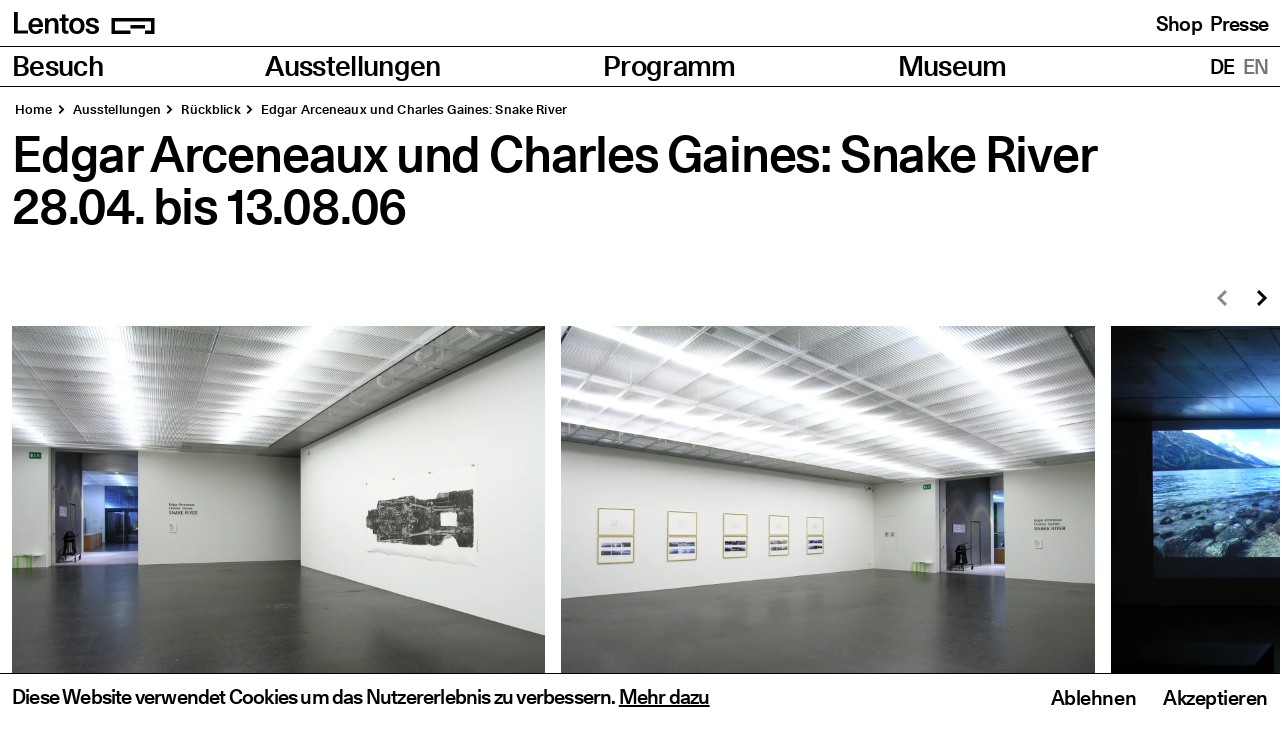

--- FILE ---
content_type: text/html; charset=UTF-8
request_url: https://www.lentos.at/ausstellungen/edgar-arceneaux-und-charles-gaines-snake-river
body_size: 60406
content:
<!DOCTYPE html><html
lang="de" prefix="og: http://ogp.me/ns# fb: http://ogp.me/ns/fb#" dir="ltr"><head><meta
charset="utf-8" /><meta
name="viewport" content="width=device-width,minimum-scale=1" /><title> | Lentos Kunstmuseum Linz</title><link
rel="dns-prefetch" href="https://www.lentos.at" /><link
rel="preconnect" href="https://www.lentos.at" crossorigin /><link
rel="icon" href="/favicon.ico" /><link
rel="icon" href="/icon.svg" type="image/svg+xml" /><link
rel="apple-touch-icon" href="/apple-touch-icon.png" /><link
rel="manifest" href="/manifest.webmanifest" /><meta
name="description" content="" /><meta
property="fb:app_id" content="" /><meta
property="og:url" content="https://www.lentos.at/ausstellungen/edgar-arceneaux-und-charles-gaines-snake-river" /><meta
property="og:type" content="website" /><meta
property="og:title" content="Edgar Arceneaux und Charles Gaines: Snake River | Lentos Kunstmuseum Linz" /><meta
property="og:image" content="" /><meta
property="og:image:width" content="1200" /><meta
property="og:image:height" content="630" /><meta
property="og:description" content="" /><meta
property="og:site_name" content="German" /><meta
property="og:locale" content="de_AT" /><meta
property="og:locale:alternate"
content="de_AT" /><meta
property="og:locale:alternate"
content="en_GB" /><meta
name="twitter:card" content="summary_large_image" /><meta
name="twitter:site" content="" /><meta
name="twitter:url" content="https://www.lentos.at/ausstellungen/edgar-arceneaux-und-charles-gaines-snake-river" /><meta
name="twitter:title" content="Edgar Arceneaux und Charles Gaines: Snake River | Lentos Kunstmuseum Linz" /><meta
name="twitter:description" content="" /><meta
name="twitter:image" content="" /><link
rel="home" href="https://www.lentos.at/" /><link
rel="canonical" href="https://www.lentos.at/ausstellungen/edgar-arceneaux-und-charles-gaines-snake-river" /><script data-consent-groups type="application/json">{"statistics":{"position":"head","content":["<script type='text/javascript'>var _paq = window._paq || [];_paq.push(['trackPageView']);_paq.push(['enableLinkTracking']);(function() {var u='https://stats.linz.at/';_paq.push(['setTrackerUrl', u+'matomo.php']);_paq.push(['setSiteId', '12']);var d=document, g=d.createElement('script'), s=d.getElementsByTagName('script')[0];g.type='text/javascript'; g.async=true; g.defer=true; g.src=u+'matomo.js'; s.parentNode.insertBefore(g,s);})();<\/script>"]}}</script><script>if('serviceWorker'in navigator){navigator.serviceWorker.register('/sw.js').then(function(registration){console.log('Service Worker registered! Scope: '+registration.scope);}).catch(function(err){console.log('Service Worker registration failed: '+err);});}</script><script>!function(e,t){"function"==typeof define&&define.amd?define(t):"object"==typeof exports?module.exports=t():e.Cookie=t()}(this,function(){"use strict";function e(t,n,o){return void 0===n?e.get(t):void(null===n?e.remove(t):e.set(t,n,o))}function t(e){return e.replace(/[.*+?^$|[\](){}\\-]/g,"\\$&")}function n(e){var t="";for(var n in e)if(e.hasOwnProperty(n)){if("expires"===n){var r=e[n];"object"!=typeof r&&(r+="number"==typeof r?"D":"",r=o(r)),e[n]=r.toUTCString()}if("secure"===n){if(!e[n])continue;t+=";"+n}t+=";"+n+"="+e[n]}return e.hasOwnProperty("path")||(t+=";path=/"),t}function o(e){var t=new Date,n=e.charAt(e.length-1),o=parseInt(e,10);switch(n){case"Y":t.setFullYear(t.getFullYear()+o);break;case"M":t.setMonth(t.getMonth()+o);break;case"D":t.setDate(t.getDate()+o);break;case"h":t.setHours(t.getHours()+o);break;case"m":t.setMinutes(t.getMinutes()+o);break;case"s":t.setSeconds(t.getSeconds()+o);break;default:t=new Date(e)}return t}return e.enabled=function(){var t,n="__test_key";return document.cookie=n+"=1",t=!!document.cookie,t&&e.remove(n),t},e.get=function(e,n){if("string"!=typeof e||!e)return null;e="(?:^|; )"+t(e)+"(?:=([^;]*?))?(?:;|$)";var o=new RegExp(e),r=o.exec(document.cookie);return null!==r?n?r[1]:decodeURIComponent(r[1]):null},e.getRaw=function(t){return e.get(t,!0)},e.set=function(e,t,o,r){o!==!0&&(r=o,o=!1),r=n(r?r:{});var u=e+"="+(o?t:encodeURIComponent(t))+r;document.cookie=u},e.setRaw=function(t,n,o){e.set(t,n,!0,o)},e.remove=function(t){e.set(t,"a",{expires:new Date})},e});</script><script type="module">!function(){const e=document.createElement("link").relList;if(!(e&&e.supports&&e.supports("modulepreload"))){for(const e of document.querySelectorAll('link[rel="modulepreload"]'))r(e);new MutationObserver((e=>{for(const o of e)if("childList"===o.type)for(const e of o.addedNodes)if("LINK"===e.tagName&&"modulepreload"===e.rel)r(e);else if(e.querySelectorAll)for(const o of e.querySelectorAll("link[rel=modulepreload]"))r(o)})).observe(document,{childList:!0,subtree:!0})}function r(e){if(e.ep)return;e.ep=!0;const r=function(e){const r={};return e.integrity&&(r.integrity=e.integrity),e.referrerpolicy&&(r.referrerPolicy=e.referrerpolicy),"use-credentials"===e.crossorigin?r.credentials="include":"anonymous"===e.crossorigin?r.credentials="omit":r.credentials="same-origin",r}(e);fetch(e.href,r)}}();</script><script>!function(){var e=document.createElement("script");if(!("noModule"in e)&&"onbeforeload"in e){var t=!1;document.addEventListener("beforeload",(function(n){if(n.target===e)t=!0;else if(!n.target.hasAttribute("nomodule")||!t)return;n.preventDefault()}),!0),e.type="module",e.src=".",document.head.appendChild(e),e.remove()}}();</script><script src="https://www.lentos.at/dist/assets/polyfills-legacy.0ee5b330.js" nomodule onload="e=new CustomEvent(&#039;vite-script-loaded&#039;, {detail:{path: &#039;vite/legacy-polyfills&#039;}});document.dispatchEvent(e);"></script><script type="module" src="https://www.lentos.at/dist/assets/main.006d05e7.js" crossorigin onload="e=new CustomEvent(&#039;vite-script-loaded&#039;, {detail:{path: &#039;src/js/main.ts&#039;}});document.dispatchEvent(e);"></script><link
href="https://www.lentos.at/dist/assets/vendor.9a86331b.js" rel="modulepreload" crossorigin><link
href="https://www.lentos.at/dist/assets/main.1a75970c.css" rel="stylesheet"><script src="https://www.lentos.at/dist/assets/main-legacy.2dff342f.js" nomodule onload="e=new CustomEvent(&#039;vite-script-loaded&#039;, {detail:{path: &#039;src/js/main-legacy.ts&#039;}});document.dispatchEvent(e);"></script><style>@font-face{font-display:swap;font-family:'Unica77';font-style:normal;font-weight:500;src:url('/dist/fonts/Unica77LLWeb-Medium.woff2') format('woff2'),url('/dist/fonts/Unica77LLWeb-Medium.woff') format('woff')}</style></head><body
class="lentos exhibitions"><a
href="#main">Zum Hauptinhalt springen</a><svg
xmlns="http://www.w3.org/2000/svg"
xmlns:xlink="http://www.w3.org/1999/xlink"
focusable="false"
width="0"
height="0"
class="sr-only"><defs><symbol
id="icon-video" viewBox="0 0 121 100"><path
fill="currentColor" d="M0 0v100h121V0zm44 82V18l42 32z" /></symbol><symbol
id="icon-arrow" clip-rule="evenodd" fill-rule="evenodd" stroke-linejoin="round" stroke-miterlimit="2" viewBox="0 0 16 16"
><path
d="m0-27.495-3.674 3.674 10.074 10.074-10.074 10.073 3.674 3.674 13.748-13.747z"
fill-rule="nonzero"
transform="matrix(.581818 0 0 .581818 5.06938 15.9985)" /></symbol><symbol
id="icon-audio" viewBox="0 0 121 100"><path
d="M37 39h80v22H37z" fill="currentColor" transform="rotate(-90 77 50)"/><path
d="M-6 39H94v22H-6z" fill="currentColor" transform="rotate(-90 44 50)"/><path
d="M-9 39h40v22H-9z" fill="currentColor" transform="rotate(-90 11 50)"/><path
d="M90 39h40v22H90z" fill="currentColor" transform="rotate(-90 110 50)"/></symbol><symbol
id="icon-download" viewBox="0 0 121 100"><path
d="M0 78h121v22H0zM2.5 15.5L18 0l42.5 42.5L103 0l15.5 15.5-58 58-58-58z" fill="currentColor" /></symbol><symbol
id="icon-check" width="145" height="116" viewBox="0 0 145 116"><path
fill="#20221d"
d="M145 15.5L129.5 0l-85 85-29-29L0 71.5 44.5 116 145 15.5z" /></symbol><symbol
id="icon-plus" viewBox="0 0 16 16"><path
d="M16 6.4H9.6V0H6.4v6.4H0v3.2h6.4v6.4h3.2V9.6h6.4V6.4z"/></symbol><symbol
id="icon-close" fill-rule="evenodd" stroke-linejoin="round" stroke-miterlimit="2" clip-rule="evenodd" viewBox="0 0 23 23"><path
fill-rule="nonzero"
d="M3.04 0L-.008 3.048l8.358 8.356-8.358 8.358L3.04 22.81l11.404-11.406L3.04 0z" /><path
fill-rule="nonzero"
d="M19.88 0l3.048 3.048-8.358 8.356 8.358 8.358-3.048 3.048L8.476 11.404 19.88 0z" /></symbol><symbol
id="icon-interactive" viewBox="0 0 121 100"><path
d="M0 0v100h121V0zm61 88.5A38.5 38.5 0 1199.5 50 38.5 38.5 0 0161 88.5z" fill="currentColor" /><path
d="M61 22.5A27.5 27.5 0 1088.5 50 27.5 27.5 0 0061 22.5zm0 44A16.5 16.5 0 1177.5 50 16.5 16.5 0 0161 66.5z" fill="currentColor" /></symbol></defs></svg><div
id="page-container"><header
id="page-header" class="page-header" role="banner"><div
class="flex p-2 md:p-3 items-end"><a
href="https://www.lentos.at/" class="inline-flex items-end pl-2px"><svg
class="logo"
width="220"
height="57"
xmlns="http://www.w3.org/2000/svg"
viewBox="0 0 220.67 57.12"><title>
Lentos Kunstmuseum Linz Logo</title><path
d="m185.86 43.3c.16 9 6.64 13.82 17.91 13.82 10.34 0 16.9-4.71 16.9-12.35s-6.33-10-12.58-11.58c-5.94-1.54-11.81-2.47-11.81-6.79 0-2.86 2.63-4.63 6.72-4.63 5 0 7.48 1.93 7.64 6.63h9.18c0-8.72-5.94-13.27-16.51-13.27-10.12 0-16.6 4.78-16.6 12 0 8.72 8 10.5 14.82 12.12 5.09 1.23 9.57 2.31 9.57 6.25 0 3.09-2.86 4.94-7.25 4.94-5.56 0-8.5-2.39-8.5-7.18zm-22.61-21.07c6.48 0 10.26 5.4 10.26 13.89s-3.78 13.88-10.34 13.88c-6.41 0-10.11-5.48-10.11-13.9s3.78-13.89 10.19-13.89m0-7.1c-12.12 0-19.84 8.41-19.84 21s7.64 21 19.76 21c12.27 0 20-8.42 20-21s-7.72-21-19.91-21m-45.31 1.08v7.1h6.41v20.63c0 9 3.39 12.81 11.26 12.81a22.39 22.39 0 0 0 5.95-.69v-7.1a14.15 14.15 0 0 1 -3.17.3c-3.7 0-4.78-2.31-4.78-7.17v-18.76h7.87v-7.1h-7.87v-9.88h-9.26v9.88zm-28.87 0h-8.58v39.81h9.27v-20.11c0-9.42 3.24-13.35 9-13.35 6.33 0 7.25 5.25 7.25 11.27v22.19h9.26v-22.81c0-4.94-.46-9.19-2.39-12.27-1.93-3.4-5.4-5.48-11.19-5.48a15.65 15.65 0 0 0 -12.66 5.94zm-42.31 15.81c.54-6.71 4.56-10.19 9.65-10.19s9 3.48 9.42 10.19zm-9.41 4c0 13 6.71 21.15 19.53 21.15 9.64 0 16.13-4.33 18.29-13h-9.8a8.18 8.18 0 0 1 -8.38 6.17c-6.48 0-9.88-4.78-10-11.5h28.26c0-6.17-.78-11.34-3.17-15.51-2.85-4.86-7.87-8.18-15.2-8.18-12 0-19.53 8.8-19.53 20.84m-37.36 20.03h36.28v-8.14h-26.48v-47.86h-9.8z"></path></svg><svg
width="61"
height="22"
xmlns="http://www.w3.org/2000/svg"
viewBox="0 0 61.75 22.7"><path
d="m0 0v22.7h27.24v-4.99h-22.25v-12.71h51.77v12.71h-8.63v4.99h13.62v-22.7z"></path><path
d="m27.24 9.99h20.89v5h-20.89z"></path></svg><span
class="sr-only">Homepage</span></a><div
class="hidden xl:flex ml-auto text-smFluid whitespace-nowrap flex-shrink-0 space-x-2"><a
href="https://shop.museenderstadtlinz.at" rel="noopener" target="_blank">          Shop
</a><a
href="/museum/presse">          Presse
</a></div></div><nav
class="nav" aria-labelledby="mainNavigation"><span
id="mainNavigation" hidden>Hauptnavigation</span><div
id="main-navigation"
class="flex w-full"
data-pages='[{&quot;slug&quot;:&quot;besuch&quot;,&quot;title&quot;:&quot;Besuch&quot;,&quot;navigationTitle&quot;:null,&quot;url&quot;:null,&quot;current&quot;:false,&quot;active&quot;:false,&quot;children&quot;:[{&quot;slug&quot;:&quot;oeffnungszeiten-tickets-anreise&quot;,&quot;title&quot;:&quot;\u00d6ffnungszeiten&quot;,&quot;navigationTitle&quot;:&quot;\u00d6ffnungszeiten, Tickets, Anreise&quot;,&quot;url&quot;:&quot;https:\/\/www.lentos.at\/besuch\/oeffnungszeiten-tickets-anreise&quot;,&quot;active&quot;:false,&quot;current&quot;:false},{&quot;slug&quot;:&quot;barrierefreier-besuch&quot;,&quot;title&quot;:&quot;Barrierefreier Besuch&quot;,&quot;navigationTitle&quot;:null,&quot;url&quot;:&quot;https:\/\/www.lentos.at\/besuch\/barrierefreier-besuch&quot;,&quot;active&quot;:false,&quot;current&quot;:false},{&quot;slug&quot;:&quot;bibliothek&quot;,&quot;title&quot;:&quot;Bibliothek&quot;,&quot;navigationTitle&quot;:null,&quot;url&quot;:&quot;https:\/\/www.lentos.at\/besuch\/bibliothek&quot;,&quot;active&quot;:false,&quot;current&quot;:false},{&quot;slug&quot;:&quot;shop&quot;,&quot;title&quot;:&quot;Shop&quot;,&quot;navigationTitle&quot;:null,&quot;url&quot;:&quot;https:\/\/www.lentos.at\/besuch\/shop&quot;,&quot;active&quot;:false,&quot;current&quot;:false},{&quot;slug&quot;:&quot;restaurant&quot;,&quot;title&quot;:&quot;Restaurant&quot;,&quot;navigationTitle&quot;:null,&quot;url&quot;:&quot;https:\/\/www.lentos.at\/besuch\/restaurant&quot;,&quot;active&quot;:false,&quot;current&quot;:false}]},{&quot;slug&quot;:&quot;ausstellungen&quot;,&quot;title&quot;:&quot;Ausstellungen&quot;,&quot;navigationTitle&quot;:null,&quot;url&quot;:null,&quot;current&quot;:true,&quot;active&quot;:false,&quot;children&quot;:[{&quot;slug&quot;:&quot;aktuell&quot;,&quot;title&quot;:&quot;Aktuelle Ausstellungen&quot;,&quot;navigationTitle&quot;:&quot;Aktuell&quot;,&quot;url&quot;:&quot;https:\/\/www.lentos.at\/ausstellungen\/aktuell&quot;,&quot;active&quot;:false,&quot;current&quot;:false},{&quot;slug&quot;:&quot;vorschau&quot;,&quot;title&quot;:&quot;Vorschau&quot;,&quot;navigationTitle&quot;:null,&quot;url&quot;:&quot;https:\/\/www.lentos.at\/ausstellungen\/vorschau&quot;,&quot;active&quot;:false,&quot;current&quot;:false},{&quot;slug&quot;:&quot;rueckblick&quot;,&quot;title&quot;:&quot;R\u00fcckblick&quot;,&quot;navigationTitle&quot;:null,&quot;url&quot;:&quot;https:\/\/www.lentos.at\/ausstellungen\/rueckblick&quot;,&quot;active&quot;:false,&quot;current&quot;:false}]},{&quot;slug&quot;:&quot;programm&quot;,&quot;title&quot;:&quot;Programm&quot;,&quot;navigationTitle&quot;:null,&quot;url&quot;:null,&quot;current&quot;:false,&quot;active&quot;:false,&quot;children&quot;:[{&quot;slug&quot;:&quot;veranstaltungen&quot;,&quot;title&quot;:&quot;F\u00fchrungen &amp; Veranstaltungen&quot;,&quot;navigationTitle&quot;:null,&quot;url&quot;:&quot;https:\/\/www.lentos.at\/programm\/veranstaltungen&quot;,&quot;active&quot;:false,&quot;current&quot;:false},{&quot;slug&quot;:&quot;kinder-familie&quot;,&quot;title&quot;:&quot;Kinder &amp; Familie&quot;,&quot;navigationTitle&quot;:null,&quot;url&quot;:&quot;https:\/\/www.lentos.at\/programm\/kinder-familie&quot;,&quot;active&quot;:false,&quot;current&quot;:false},{&quot;slug&quot;:&quot;senior-innen&quot;,&quot;title&quot;:&quot;Senior*innen&quot;,&quot;navigationTitle&quot;:null,&quot;url&quot;:&quot;https:\/\/www.lentos.at\/programm\/senior-innen&quot;,&quot;active&quot;:false,&quot;current&quot;:false},{&quot;slug&quot;:&quot;schule-hort-kindergaerten&quot;,&quot;title&quot;:&quot;Schule, Hort &amp; Kindergarten&quot;,&quot;navigationTitle&quot;:null,&quot;url&quot;:&quot;https:\/\/www.lentos.at\/programm\/schule-hort-kindergaerten&quot;,&quot;active&quot;:false,&quot;current&quot;:false},{&quot;slug&quot;:&quot;kalender&quot;,&quot;title&quot;:&quot;Kalender&quot;,&quot;navigationTitle&quot;:null,&quot;url&quot;:&quot;https:\/\/www.lentos.at\/programm\/kalender&quot;,&quot;active&quot;:false,&quot;current&quot;:false},{&quot;slug&quot;:&quot;lentos-digital&quot;,&quot;title&quot;:&quot;Lentos Digital&quot;,&quot;navigationTitle&quot;:null,&quot;url&quot;:&quot;https:\/\/www.lentos.at\/programm\/lentos-digital&quot;,&quot;active&quot;:false,&quot;current&quot;:false},{&quot;slug&quot;:&quot;projekte&quot;,&quot;title&quot;:&quot;Project Space&quot;,&quot;navigationTitle&quot;:null,&quot;url&quot;:&quot;https:\/\/www.lentos.at\/programm\/projekte&quot;,&quot;active&quot;:false,&quot;current&quot;:false}]},{&quot;slug&quot;:&quot;museum&quot;,&quot;title&quot;:&quot;Museum&quot;,&quot;navigationTitle&quot;:null,&quot;url&quot;:null,&quot;current&quot;:false,&quot;active&quot;:false,&quot;children&quot;:[{&quot;slug&quot;:&quot;ueber-das-lentos&quot;,&quot;title&quot;:&quot;\u00dcber das Lentos&quot;,&quot;navigationTitle&quot;:null,&quot;url&quot;:&quot;https:\/\/www.lentos.at\/museum\/ueber-das-lentos&quot;,&quot;active&quot;:false,&quot;current&quot;:false},{&quot;slug&quot;:&quot;sammlung&quot;,&quot;title&quot;:&quot;Sammlung&quot;,&quot;navigationTitle&quot;:null,&quot;url&quot;:&quot;https:\/\/www.lentos.at\/museum\/sammlung&quot;,&quot;active&quot;:false,&quot;current&quot;:false},{&quot;slug&quot;:&quot;forum-metall&quot;,&quot;title&quot;:&quot;Forum Metall&quot;,&quot;navigationTitle&quot;:null,&quot;url&quot;:&quot;https:\/\/www.lentos.at\/museum\/forum-metall&quot;,&quot;active&quot;:false,&quot;current&quot;:false},{&quot;slug&quot;:&quot;lentos-sammlungsdatenbank-online&quot;,&quot;title&quot;:&quot;Sammlungsdatenbank Online&quot;,&quot;navigationTitle&quot;:null,&quot;url&quot;:&quot;https:\/\/www.lentos.at\/museum\/lentos-sammlungsdatenbank-online&quot;,&quot;active&quot;:false,&quot;current&quot;:false},{&quot;slug&quot;:&quot;lentos-freunde&quot;,&quot;title&quot;:&quot;Lentos Freunde&quot;,&quot;navigationTitle&quot;:null,&quot;url&quot;:&quot;https:\/\/www.lentos.at\/museum\/lentos-freunde&quot;,&quot;active&quot;:false,&quot;current&quot;:false},{&quot;slug&quot;:&quot;sponsoring&quot;,&quot;title&quot;:&quot;Sponsoring &amp; Kooperationen&quot;,&quot;navigationTitle&quot;:null,&quot;url&quot;:&quot;https:\/\/www.lentos.at\/museum\/sponsoring&quot;,&quot;active&quot;:false,&quot;current&quot;:false},{&quot;slug&quot;:&quot;vermietung&quot;,&quot;title&quot;:&quot;Vermietung&quot;,&quot;navigationTitle&quot;:null,&quot;url&quot;:&quot;https:\/\/www.lentos.at\/museum\/vermietung&quot;,&quot;active&quot;:false,&quot;current&quot;:false},{&quot;slug&quot;:&quot;tourismus&quot;,&quot;title&quot;:&quot;Willkommen im Kunstmuseum an der Donau!\ufeff&quot;,&quot;navigationTitle&quot;:&quot;Tourismus&quot;,&quot;url&quot;:&quot;https:\/\/www.lentos.at\/museum\/tourismus&quot;,&quot;active&quot;:false,&quot;current&quot;:false},{&quot;slug&quot;:&quot;nachhaltigkeit&quot;,&quot;title&quot;:&quot;Nachhaltigkeit&quot;,&quot;navigationTitle&quot;:null,&quot;url&quot;:&quot;https:\/\/www.lentos.at\/museum\/nachhaltigkeit&quot;,&quot;active&quot;:false,&quot;current&quot;:false},{&quot;slug&quot;:&quot;news&quot;,&quot;title&quot;:&quot;News&quot;,&quot;navigationTitle&quot;:null,&quot;url&quot;:&quot;https:\/\/www.lentos.at\/museum\/news&quot;,&quot;active&quot;:false,&quot;current&quot;:false},{&quot;slug&quot;:&quot;team&quot;,&quot;title&quot;:&quot;Team&quot;,&quot;navigationTitle&quot;:null,&quot;url&quot;:&quot;https:\/\/www.lentos.at\/museum\/team&quot;,&quot;active&quot;:false,&quot;current&quot;:false},{&quot;slug&quot;:&quot;presse&quot;,&quot;title&quot;:&quot;Presse&quot;,&quot;navigationTitle&quot;:null,&quot;url&quot;:&quot;https:\/\/www.lentos.at\/museum\/presse&quot;,&quot;active&quot;:false,&quot;current&quot;:false}]}]'
data-languages='[{&quot;url&quot;:&quot;https:\/\/www.lentos.at\/ausstellungen\/edgar-arceneaux-und-charles-gaines-snake-river&quot;,&quot;title&quot;:&quot;Deutsch (\u00d6sterreich)&quot;,&quot;countryCode&quot;:&quot;AT&quot;,&quot;current&quot;:true,&quot;language&quot;:&quot;de-AT&quot;},{&quot;url&quot;:&quot;https:\/\/www.lentos.at\/en\/exhibitions\/edgar-arceneaux-und-charles-gaines-snake-river&quot;,&quot;title&quot;:&quot;English (United Kingdom)&quot;,&quot;countryCode&quot;:&quot;GB&quot;,&quot;current&quot;:false,&quot;language&quot;:&quot;en-GB&quot;}]'
data-page-heading="Seiten"
data-lang-heading="Übersetzungen"
data-toggle-label="Toggle submenu"
data-menu-label="Menü"
data-close-label="Schließen"
data-submenu-label="Untermenü"
><h2 class="sr-only" id="nav-pages">
Seiten</h2><ul
class="nav-pages" aria-labelledby="nav-pages"><li><span>Besuch</span><button
type="button" class="md:hidden p-3"><span
class="sr-only">Toggle submenu</span><svg
width="16" height="16" focusable="false" aria-hidden="true"><use
xlink:href="#icon-arrow" /></svg></button><ul
class="nav-sub" aria-label="Besuch Untermenü"><li><a
href="https://www.lentos.at/besuch/oeffnungszeiten-tickets-anreise">Öffnungszeiten, Tickets, Anreise</a></li><li><a
href="https://www.lentos.at/besuch/barrierefreier-besuch">Barrierefreier Besuch</a></li><li><a
href="https://www.lentos.at/besuch/bibliothek">Bibliothek</a></li><li><a
href="https://www.lentos.at/besuch/shop">Shop</a></li><li><a
href="https://www.lentos.at/besuch/restaurant">Restaurant</a></li></ul></li><li><span>Ausstellungen</span><button
type="button" class="md:hidden p-3"><span
class="sr-only">Toggle submenu</span><svg
width="16" height="16" focusable="false" aria-hidden="true"><use
xlink:href="#icon-arrow" /></svg></button><ul
class="nav-sub" aria-label="Ausstellungen Untermenü"><li><a
href="https://www.lentos.at/ausstellungen/aktuell">Aktuell</a></li><li><a
href="https://www.lentos.at/ausstellungen/vorschau">Vorschau</a></li><li><a
href="https://www.lentos.at/ausstellungen/rueckblick">Rückblick</a></li></ul></li><li><span>Programm</span><button
type="button" class="md:hidden p-3"><span
class="sr-only">Toggle submenu</span><svg
width="16" height="16" focusable="false" aria-hidden="true"><use
xlink:href="#icon-arrow" /></svg></button><ul
class="nav-sub" aria-label="Programm Untermenü"><li><a
href="https://www.lentos.at/programm/veranstaltungen">Führungen &amp; Veranstaltungen</a></li><li><a
href="https://www.lentos.at/programm/kinder-familie">Kinder &amp; Familie</a></li><li><a
href="https://www.lentos.at/programm/senior-innen">Senior*innen</a></li><li><a
href="https://www.lentos.at/programm/schule-hort-kindergaerten">Schule, Hort &amp; Kindergarten</a></li><li><a
href="https://www.lentos.at/programm/kalender">Kalender</a></li><li><a
href="https://www.lentos.at/programm/lentos-digital">Lentos Digital</a></li><li><a
href="https://www.lentos.at/programm/projekte">Project Space</a></li></ul></li><li><span>Museum</span><button
type="button" class="md:hidden p-3"><span
class="sr-only">Toggle submenu</span><svg
width="16" height="16" focusable="false" aria-hidden="true"><use
xlink:href="#icon-arrow" /></svg></button><ul
class="nav-sub" aria-label="Museum Untermenü"><li><a
href="https://www.lentos.at/museum/ueber-das-lentos">Über das Lentos</a></li><li><a
href="https://www.lentos.at/museum/sammlung">Sammlung</a></li><li><a
href="https://www.lentos.at/museum/forum-metall">Forum Metall</a></li><li><a
href="https://www.lentos.at/museum/lentos-sammlungsdatenbank-online">Sammlungsdatenbank Online</a></li><li><a
href="https://www.lentos.at/museum/lentos-freunde">Lentos Freunde</a></li><li><a
href="https://www.lentos.at/museum/sponsoring">Sponsoring &amp; Kooperationen</a></li><li><a
href="https://www.lentos.at/museum/vermietung">Vermietung</a></li><li><a
href="https://www.lentos.at/museum/tourismus">Tourismus</a></li><li><a
href="https://www.lentos.at/museum/nachhaltigkeit">Nachhaltigkeit</a></li><li><a
href="https://www.lentos.at/museum/news">News</a></li><li><a
href="https://www.lentos.at/museum/team">Team</a></li><li><a
href="https://www.lentos.at/museum/presse">Presse</a></li></ul></li></ul><div
class="md:h-full"><h2 class="sr-only" id="nav-lang">
Übersetzungen</h2><ul
class="nav-lang" aria-labelledby="nav-lang"><li
class="uppercase text-black"><a
href="https://www.lentos.at/ausstellungen/edgar-arceneaux-und-charles-gaines-snake-river"
hreflang="de"
lang="de"><abbr
title="Deutsch">
de
</abbr></a></li><li
class="uppercase text-gray"><a
href="https://www.lentos.at/en/exhibitions/edgar-arceneaux-und-charles-gaines-snake-river"
hreflang="en"
lang="en"><abbr
title="English">
en
</abbr></a></li></ul></div></div></nav></header><div
class="px-2 md:px-3"><nav
class="breadcrumbs mt-3 md:mt-4 mb-2 md:mb-3 px-3px"
aria-label="Breadcrumb"><ol
class="flex -my-1 whitespace-nowrap overflow-auto scrollbar-none"><li
class="py-1"><a
href="https://www.lentos.at/">Home</a></li><li
class="py-1">
Aus­stel­lun­gen</li><li
class="py-1"><a
href="https://www.lentos.at/ausstellungen/rueckblick" aria-current="page">
Rück­blick
</a></li><li
class="py-1"><a
href="https://www.lentos.at/ausstellungen/edgar-arceneaux-und-charles-gaines-snake-river" aria-current="page">
Edgar Arceneaux und Charles Gai­nes: Sna­ke&nbsp;River
</a></li></ol></nav><main
id="main"><h1 class="text-md md:text-lg">
Edgar Arceneaux und Charles Gai­nes: Sna­ke&nbsp;River</h1><div
class="mb-4 md:mb-12 md:text-lg"><time
datetime="2006-04-28">28.04.</time> bis <time
datetime="PT16D">13.08.06</time></div><div
class="order-first mb-8"><div
data-slider-wrapper><div
class="flex" data-slider='{"small":true}'></div><div
class="slider my-2 md:my-3"
tabindex="0"
role="region"
aria-label="Media Slider"
data-stage><ul
class="flex space-x-4"><li><figure><picture><source
srcset="https://www.lentos.at/assets/media/2006/Edgar-Arceneaux/_800xAUTO_crop_center-center_none_ns/2201/Snake-River012.webp 800w, https://www.lentos.at/assets/media/2006/Edgar-Arceneaux/_1600xAUTO_crop_center-center_none_ns/2201/Snake-River012.webp 1600w" type="image/webp" ><source
srcset="https://www.lentos.at/assets/media/2006/Edgar-Arceneaux/_800x600_crop_center-center_none_ns/2201/Snake-River012.jpg 800w, https://www.lentos.at/assets/media/2006/Edgar-Arceneaux/_1600x1200_crop_center-center_none_ns/2201/Snake-River012.jpg 1600w"><img
src="https://www.lentos.at/assets/media/2006/Edgar-Arceneaux/_AUTOx800_crop_center-center_none_ns/2201/Snake-River012.jpg"
width="1067"
height="800"
data-width="1067"
data-height="800"
data-src="https://www.lentos.at/assets/media/2006/Edgar-Arceneaux/_AUTOx800_crop_center-center_none_ns/2201/Snake-River012.jpg"
data-information="&quot;Lentos Kunstmuseum Linz&quot;"
data-copyright="null"
alt=""
class="h-3/5vw max-h-100 md:h-100 w-auto max-w-none" /></picture><figcaption
class="text-4xs md:text-13px mt-1 leading-[1.2em]">
Ausstellungsansicht, <span
class='italic'>Edgar Arceneaux und Charles Gaines: Snake River</span>, 2006</figcaption></figure></li><li><figure><picture><source
srcset="https://www.lentos.at/assets/media/2006/Edgar-Arceneaux/_800xAUTO_crop_center-center_none_ns/2202/Snake-River014.webp 800w, https://www.lentos.at/assets/media/2006/Edgar-Arceneaux/_1600xAUTO_crop_center-center_none_ns/2202/Snake-River014.webp 1600w" type="image/webp" ><source
srcset="https://www.lentos.at/assets/media/2006/Edgar-Arceneaux/_800x600_crop_center-center_none_ns/2202/Snake-River014.jpg 800w, https://www.lentos.at/assets/media/2006/Edgar-Arceneaux/_1600x1200_crop_center-center_none_ns/2202/Snake-River014.jpg 1600w"><img
src="https://www.lentos.at/assets/media/2006/Edgar-Arceneaux/_AUTOx800_crop_center-center_none_ns/2202/Snake-River014.jpg"
width="1067"
height="800"
data-width="1067"
data-height="800"
data-src="https://www.lentos.at/assets/media/2006/Edgar-Arceneaux/_AUTOx800_crop_center-center_none_ns/2202/Snake-River014.jpg"
data-information="&quot;Lentos Kunstmuseum Linz&quot;"
data-copyright="null"
alt=""
class="h-3/5vw max-h-100 md:h-100 w-auto max-w-none" /></picture><figcaption
class="text-4xs md:text-13px mt-1 leading-[1.2em]">
Ausstellungsansicht, <span
class='italic'>Edgar Arceneaux und Charles Gaines: Snake River</span>, 2006</figcaption></figure></li><li><figure><picture><source
srcset="https://www.lentos.at/assets/media/2006/Edgar-Arceneaux/_800xAUTO_crop_center-center_none_ns/2203/Snake-River015.webp 800w, https://www.lentos.at/assets/media/2006/Edgar-Arceneaux/_1600xAUTO_crop_center-center_none_ns/2203/Snake-River015.webp 1600w" type="image/webp" ><source
srcset="https://www.lentos.at/assets/media/2006/Edgar-Arceneaux/_800x600_crop_center-center_none_ns/2203/Snake-River015.jpg 800w, https://www.lentos.at/assets/media/2006/Edgar-Arceneaux/_1600x1200_crop_center-center_none_ns/2203/Snake-River015.jpg 1600w"><img
src="https://www.lentos.at/assets/media/2006/Edgar-Arceneaux/_AUTOx800_crop_center-center_none_ns/2203/Snake-River015.jpg"
width="1067"
height="800"
data-width="1067"
data-height="800"
data-src="https://www.lentos.at/assets/media/2006/Edgar-Arceneaux/_AUTOx800_crop_center-center_none_ns/2203/Snake-River015.jpg"
data-information="&quot;Lentos Kunstmuseum Linz&quot;"
data-copyright="null"
alt=""
class="h-3/5vw max-h-100 md:h-100 w-auto max-w-none" /></picture><figcaption
class="text-4xs md:text-13px mt-1 leading-[1.2em]">
Ausstellungsansicht, <span
class='italic'>Edgar Arceneaux und Charles Gaines: Snake River</span>, 2006</figcaption></figure></li></ul></div></div></div><div
class="space-y-12 md:space-y-24"><div
class="rte text-xs md:text-baseFluid"><p>Im Zen­trum der Aus­stel­lung steht ein neu­er Film der bei­den kali­for­ni­schen Künst­ler, den das Lentos gemein­sam mit Red­cat, Los Ange­les, kopro­du­ziert, und der an Schau­plät­zen in Linz, Los Ange­les und der gran­dio­sen Fluss­land­schaft des Sna­ke River in Wyo­ming gedreht wird.<br></p><p><br></p><p>Der Film und die beglei­ten­de Instal­la­ti­on the­ma­ti­sie­ren drei Kul­tur­räu­me und ver­flech­ten die­se in ein dich­tes Netz aus gegen­sei­ti­gen Bezü­gen: das Bruck­ner­haus in Linz, die Walt Dis­ney Con­cert Hall/​LA Phil­har­mo­nic in Los Ange­les und den mehr als 1000&nbsp;km lan­gen Sna­ke River, eine der Lebens­adern des ame­ri­ka­ni­schen Wes­tens. In Linz wird eine Pro­be des Bruck­ner­quar­tetts mit Musik von Anton Bruck­ner gefilmt, wäh­rend sich ein Ensem­ble der LA Phil­har­mo­ni­ker der Musik des zeit­ge­nös­si­schen Kom­po­nis­ten Tho­mas Ades wid­met. Der Film ent­wi­ckelt kom­ple­xe Ver­schrän­kun­gen zwi­schen his­to­ri­schen und aktu­el­len Moti­ven, wel­che in der Ver­bin­dung der bei­den Kon­ti­nen­te mar­kan­te Pha­sen prä­gen: die euro­päi­sche und ame­ri­ka­ni­sche Indus­tria­li­sie­rung und die par­al­le­le <span
class="push-double"></span>​<span
class="pull-double">„</span>Eroberung„des ame­ri­ka­ni­schen Wes­tens, die nach­hal­ti­ge Zer­stö­run­gen mit sich brin­gen, wäh­rend in der Kunst / der Musik das Fort­schritts­pa­thos des 19. Jahr­hun­derts herrscht.</p><p><br></p><p>Die Aus­stel­lung <span
class="push-double"></span>​<span
class="pull-double">„</span>Sna­ke River“ im Lentos wird neben ande­ren Arbei­ten von Arceneaux und Gai­nes Tei­le des Films als work in pro­gress vor­stel­len, wäh­rend die end­gül­ti­ge Ver­si­on im Herbst 2006 bei Red­cat in Los Ange­les prä­sen­tiert wird.<br><br>Es erscheint ein zwei­bän­di­ger Kata­log, der das Werk der bei­den Künst­ler sowie die Instal­la­tio­nen in Linz und Los Ange­les dokumentiert.</p><p>Edgar Arceneaux (geb. 1972, lebt und arbei­tet in Los Ange­les)<br>Charles Gai­nes (geb. 1944, lebt und arbei­tet in Los Ange­les)<br><br>Das Pro­jekt fin­det im Rah­men von trans​form​.eipcp​.net und mit der Unter­stüt­zung des Kul­tur 2000 Pro­gramms der Euro­päi­schen Uni­on&nbsp;statt.</p></div><div
class="space-y-12 md:space-y-24"><div
class="space-y-12 md:space-y-24"></div><div
class="mt-12 space-x-4 text-13px md:text-smFluid"><span
data-share="Teilen"></span><a
href="https://www.lentos.at/ausstellungen/aktuell">Aktuelle Ausstellungen</a></div></div></div></main><footer
class="footer div mt-16 md:mt-52"><div
class="py-10px space-y-16 md:space-y-52"><div
class="space-y-16 md:space-y-0 md:flex md:flex-wrap md:-m-6px"><form
action="https://www.lentos.at/newsletteranmeldung"
method="POST"
class="text-md md:text-lg md:p-6px flex-1"
novalidate><h3>
Newsletter</h3><div
class="input"><input
type="email"
name="email"
placeholder=" "
autocomplete="email"
id="newsletter-email-input"
required /><label
for="newsletter-email-input">E-Mail</label></div><button
type="submit" class="button mt-12 md:mt-19">
Abonnieren
</button></form><div
class="flex-1 md:p-6px"><h3 class="text-md md:text-lg mb-2">
Follow</h3><ul
class="flex flex-wrap -m-1"><li
class="p-1"><a
href="https://www.instagram.com/lentoslinz/"
class="button button-highlight"
target="_blank"
rel="noopener">
Instagram
</a></li><li
class="p-1"><a
href="https://www.facebook.com/lentoslinz"
class="button button-highlight"
target="_blank"
rel="noopener">
Facebook
</a></li><li
class="p-1"><a
href="https://www.youtube.com/c/LentosKunstmuseumLinz"
class="button button-highlight"
target="_blank"
rel="noopener">
YouTube
</a></li></ul></div></div><div
class="flex flex-wrap -m-6px text-2xs md:text-base leading-tight md:leading-none"><address
class="p-6px flex-1 space-y-nl not-italic"><p>
Lentos Kunstmuseum Linz
<br
/><a
href="https://goo.gl/maps/QZyipk8dPqiCfxk27" rel="noopener" target="_blank">            Ernst-Koref-Promenade 1, <span
class="whitespace-nowrap">
4020 Linz
</span></a></p><p><abbr
title="Telefonnummer"
class="inline-block mr-1 lg:w-25">
T
</abbr><a
href="tel:+4373270703600/+4373270703614">
+43 (0) 732 7070 3600 / +43 (0) 732 7070 3614
</a><br
/><abbr
title="E-Mail-Adresse"
class="inline-block mr-1 lg:w-25">
E
</abbr><a
href="mailto:info@lentos.at"
target="_blank"
rel="noopener">
info@lentos.at
</a></p></address><div
class="flex-1 p-6px"><table><caption><h3 class="text-left mb-nl">Öffnungszeiten</h3></caption><thead
class="sr-only"><tr><th>
Wochentag</th><th>
Öffnungszeiten</th></tr></thead><tbody><tr><td
class="p-0 pr-2 md:pr-5"><abbr
title='Dienstag'>Di</abbr>–<abbr
title='Sonntag'>So</abbr></td><td
class="p-0">
10 – 18&nbsp;Uhr</td></tr><tr><td
class="p-0 pr-2 md:pr-5"><abbr
title='Donnerstag'>Do</abbr></td><td
class="p-0">
10 – 20&nbsp;Uhr</td></tr><tr><td
class="p-0 pr-2 md:pr-5"><abbr
title='Montag'>Mo</abbr></td><td
class="p-0">
geschlos­sen</td></tr></tbody></table></div><div
class="w-full p-6px"><ul
class="columns-2 mt-2nl leading-loose md:leading-none"
role="list"><li><a
href="https://www.lentos.at/unternehmen">
Unternehmen
</a></li><li><a
href="https://www.lentos.at/museum/nachhaltigkeit">
Nachhaltigkeit
</a></li><li><a
href="https://www.lentos.at/jobs">
Jobs
</a></li><li><a
href="https://www.lentos.at/datenschutz">
Datenschutz
</a></li><li><a
href="https://www.lentos.at/impressum">
Impressum
</a></li><li><a
href="https://www.lentos.at/museum/presse">
Presse
</a></li><li><a
href="https://www.lentos.at/besuch/shop">
Shop
</a></li><li><a
href="https://www.lentos.at/museum/vermietung">
Vermietung
</a></li><li><a
href="https://www.lentos.at/museum/team">
Team
</a></li><li><a
href="https://www.lentos.at/programm/veranstaltungen/individuelle-fuehrungen">
Buchen
</a></li></ul></div></div></div><div
class="mt-8"><div
class="text-4xs md:text-3xs">Premium Corporate Partner</div><div
class="flex -mx-4 -my-2 mt-4 items-center flex-wrap"><div
class="px-4 py-2"><svg
id="sywxbcfxtm-svg2" class="w-auto h-10 flex-shrink-0" width="500" height="75.550003" xmlns:dc="http://purl.org/dc/elements/1.1/" xmlns:cc="http://creativecommons.org/ns#" xmlns:rdf="http://www.w3.org/1999/02/22-rdf-syntax-ns#" xmlns:svg="http://www.w3.org/2000/svg" xmlns="http://www.w3.org/2000/svg" xmlns:sodipodi="http://sodipodi.sourceforge.net/DTD/sodipodi-0.dtd" xmlns:inkscape="http://www.inkscape.org/namespaces/inkscape" version="1.0" viewBox="0 0 500 75"><defs
id="sywxbcfxtm-defs4"><clipPath
id="sywxbcfxtm-clipPath4374"><path
id="sywxbcfxtm-path4376" clip-rule="evenodd" d="M 651.5303,329.5097 L 654.4412,330.9437 L 654.8247,330.1909 L 653.8476,329.7095 L 655.0169,327.4152 L 654.0593,326.9435 L 652.89,329.2381 L 651.9138,328.7571 L 651.5303,329.5097 z M 655.3828,329.4992 C 655.1294,329.9967 655.0736,330.4536 655.2139,330.8689 C 655.3548,331.2853 655.6768,331.6173 656.1799,331.8647 C 656.6958,332.119 657.1627,332.1785 657.5808,332.0436 C 657.9978,331.9092 658.3323,331.5963 658.582,331.1062 C 658.7634,330.7501 658.851,330.4276 658.8454,330.1398 C 658.8394,329.8518 658.7535,329.5879 658.5883,329.3476 C 658.4219,329.1066 658.1676,328.9025 657.8235,328.733 C 657.4742,328.5609 657.157,328.4731 656.8719,328.4691 C 656.587,328.4666 656.3134,328.5482 656.0498,328.7149 C 655.7871,328.8818 655.5645,329.1432 655.3828,329.4992 z M 656.3435,329.9672 C 656.5003,329.6591 656.6703,329.4669 656.8554,329.3895 C 657.0397,329.3127 657.233,329.3232 657.4329,329.4218 C 657.6384,329.523 657.7642,329.6676 657.8099,329.8544 C 657.8552,330.0418 657.792,330.306 657.6185,330.6467 C 657.472,330.9338 657.3061,331.1141 657.121,331.1889 C 656.9359,331.2629 656.7429,331.2502 656.5408,331.1507 C 656.3483,331.056 656.227,330.9129 656.1788,330.7204 C 656.1303,330.5288 656.1853,330.277 656.3435,329.9672 z M 659.8984,329.8198 L 658.3459,332.8668 L 659.9418,333.6531 C 660.2377,333.7988 660.477,333.8855 660.6584,333.9119 C 660.8404,333.9394 661.0136,333.9094 661.1788,333.8212 C 661.3432,333.7336 661.4748,333.5924 661.5734,333.3988 C 661.6599,333.2293 661.6973,333.0658 661.6868,332.907 C 661.6757,332.748 661.6253,332.5992 661.5366,332.4594 C 661.479,332.3707 661.3877,332.2752 661.2616,332.174 C 661.3948,332.1924 661.4969,332.1958 661.5686,332.1842 C 661.6159,332.1763 661.6945,332.1485 661.803,332.0997 C 661.9122,332.0507 661.9887,332.0101 662.0338,331.9764 L 662.9471,331.3213 L 661.8648,330.7884 L 660.8784,331.4679 C 660.7525,331.5557 660.6544,331.6059 660.585,331.617 C 660.4926,331.63 660.4019,331.6147 660.3146,331.5716 L 660.2301,331.5302 L 660.8602,330.2935 L 659.8984,329.8198 z M 659.9367,332.1062 L 660.3406,332.3052 C 660.384,332.3265 660.4617,332.3818 660.5731,332.4711 C 660.63,332.5153 660.6658,332.5728 660.6799,332.6437 C 660.6938,332.7143 660.6839,332.7831 660.6499,332.8498 C 660.5997,332.9484 660.5297,333.0079 660.4393,333.0292 C 660.3489,333.0513 660.2165,333.0187 660.0419,332.9328 L 659.6209,332.7256 L 659.9367,332.1062 z M 667.0774,333.356 L 664.4942,332.0836 C 664.3959,332.3492 664.3658,332.6292 664.4032,332.9243 C 664.4409,333.2191 664.5895,333.6188 664.8489,334.1228 C 665.0076,334.4309 665.0972,334.6506 665.1193,334.7807 C 665.1414,334.9111 665.1303,335.0194 665.0867,335.1053 C 665.0393,335.1983 664.9634,335.2603 664.8605,335.2921 C 664.7573,335.323 664.6521,335.3131 664.547,335.2609 C 664.4364,335.2068 664.3644,335.1285 664.329,335.0259 C 664.2941,334.9244 664.3083,334.7813 664.3715,334.597 L 663.4743,334.241 C 663.3867,334.4961 663.3541,334.7127 663.376,334.891 C 663.3981,335.069 663.4726,335.2343 663.601,335.3862 C 663.7283,335.5387 663.9375,335.6861 664.2283,335.8293 C 664.5308,335.9784 664.7842,336.0603 664.9872,336.0762 C 665.1901,336.0909 665.3761,336.0521 665.5436,335.9588 C 665.7123,335.8653 665.8407,335.7315 665.9297,335.5571 C 666.0244,335.3712 666.0592,335.1665 666.0349,334.9431 C 666.0105,334.7201 665.9039,334.4349 665.7154,334.0891 C 665.6014,333.8855 665.528,333.7464 665.4937,333.6701 C 665.4591,333.5944 665.4214,333.4986 665.3815,333.3841 L 666.7257,334.0463"></path></clipPath><clipPath
id="sywxbcfxtm-clipPath4098"><path
id="sywxbcfxtm-path4100" clip-rule="evenodd" d="M 310.0326,304.7204 L 325.0043,316.6985 L 378.6318,251.7701 L 363.5595,239.3572"></path></clipPath><clipPath
id="sywxbcfxtm-clipPath3838"><path
id="sywxbcfxtm-path3840" clip-rule="evenodd" d="M 445.2335,203.1676 L 499.86,230.046 C 500.1775,230.2021 500.6526,230.0406 500.8088,229.7231 L 505.7935,219.5923 C 505.9497,219.2749 505.7881,218.7998 505.4706,218.6436 L 450.8442,191.7652 C 450.5267,191.609 450.0516,191.7706 449.8954,192.0881 L 444.9107,202.2188 C 444.7545,202.5363 444.9161,203.0114 445.2335,203.1676"></path></clipPath><clipPath
id="sywxbcfxtm-clipPath3758"><path
id="sywxbcfxtm-path3760" clip-rule="evenodd" d="M 524.363,200.9837 L 567.8725,222.406 L 569.4143,219.2769 L 527.3385,198.8104"></path></clipPath><clipPath
id="sywxbcfxtm-clipPath3572"><path
id="sywxbcfxtm-path3574" clip-rule="evenodd" d="M 494.0504,321.2402 L 635.9131,321.2402 L 635.9131,294.3227 L 494.0504,294.3227"></path></clipPath><clipPath
id="sywxbcfxtm-clipPath3542"><path
id="sywxbcfxtm-path3544" clip-rule="evenodd" d="M 230.8079,150.66 L 212.4794,171.9213 L 212.4091,172.0032 L 212.4901,172.0732 L 234.2285,190.8119 L 234.3121,190.8839 L 234.3821,190.7997 L 252.4887,169.0951 L 252.5573,169.0132 L 252.4754,168.9437 L 230.959,150.6484 L 230.8776,150.5792"></path></clipPath><clipPath
id="sywxbcfxtm-clipPath3530"><path
id="sywxbcfxtm-path3532" clip-rule="evenodd" d="M 430.501,206.6632 L 450.396,171.0213 L 450.4482,170.9277 L 450.3546,170.8747 L 406.6169,146.2527 L 406.5239,146.2003 L 406.4706,146.2935 L 386.0325,182.1864 L 385.9787,182.2816 L 386.0742,182.334 L 430.3551,206.7052 L 430.4486,206.7571"></path></clipPath><clipPath
id="sywxbcfxtm-clipPath3518"><path
id="sywxbcfxtm-path3520" clip-rule="evenodd" d="M 386.5983,146.9021 L 450.2676,146.9021 L 450.2676,206.7814 L 386.5983,206.7814"></path></clipPath><clipPath
id="sywxbcfxtm-clipPath3506"><path
id="sywxbcfxtm-path3508" clip-rule="evenodd" d="M 233.4886,221.4198 L 268.412,254.4659 L 302.0641,218.5101 L 267.3924,185.5174"></path></clipPath><clipPath
id="sywxbcfxtm-clipPath3472"><path
id="sywxbcfxtm-path3474" clip-rule="evenodd" d="M 212.8861,151.062 L 252.0899,151.062 L 252.0899,190.2657 L 212.8861,190.2657"></path></clipPath><clipPath
id="sywxbcfxtm-clipPath3036"><path
id="sywxbcfxtm-path3038" clip-rule="evenodd" d="M 650.9619,330.7309 L 657.7537,334.0763 L 664.5458,337.4218 L 664.6212,337.4294 L 668.9373,336.2686 L 669.0546,336.2369 L 669.0095,336.1243 L 667.3711,332.0306 L 667.3187,331.9739 L 660.5266,328.6281 L 653.7345,325.2827 L 653.6526,325.2773 L 649.4944,326.6824 L 649.3876,326.7184 L 649.4278,326.8227 L 650.9086,330.6725"></path></clipPath><clipPath
id="sywxbcfxtm-clipPath2720"><path
id="sywxbcfxtm-path2722" clip-rule="evenodd" d="M 464.656,230.1729 L 467.5669,231.6067 L 467.9504,230.8538 L 466.9733,230.3728 L 468.1423,228.0781 L 467.1848,227.6065 L 466.0157,229.9011 L 465.0395,229.4201 L 464.656,230.1729 z M 468.5085,230.1622 C 468.2551,230.6597 468.199,231.1166 468.3396,231.5319 C 468.4805,231.9483 468.8025,232.2802 469.3054,232.528 C 469.8213,232.782 470.2884,232.8415 470.7062,232.7068 C 471.1232,232.5722 471.4577,232.2595 471.7077,231.7691 C 471.8891,231.4131 471.9767,231.0905 471.9708,230.8028 C 471.9648,230.5148 471.8792,230.2509 471.7137,230.0105 C 471.5476,229.7696 471.2933,229.5655 470.9492,229.396 C 470.5997,229.2239 470.2825,229.136 469.9973,229.1323 C 469.7127,229.1295 469.4389,229.2111 469.1755,229.3778 C 468.9125,229.5448 468.69,229.8061 468.5085,230.1622 z M 469.4689,230.6302 C 469.6257,230.3223 469.796,230.1299 469.9809,230.0525 C 470.1654,229.9757 470.3584,229.9864 470.5583,230.0848 C 470.7641,230.186 470.8899,230.3306 470.9356,230.5174 C 470.9809,230.7047 470.9174,230.9692 470.7439,231.3096 C 470.5977,231.5971 470.4318,231.7771 470.2465,231.8519 C 470.0616,231.9259 469.8686,231.9134 469.6665,231.8136 C 469.4737,231.719 469.3527,231.5758 469.3045,231.3833 C 469.256,231.1917 469.311,230.94 469.4689,230.6302 z M 473.0238,230.4828 L 471.4713,233.53 L 473.0675,234.3161 C 473.3634,234.4618 473.6024,234.5485 473.7841,234.5751 C 473.9658,234.6024 474.1393,234.5723 474.3043,234.4842 C 474.4689,234.3966 474.6005,234.2557 474.6991,234.0618 C 474.7856,233.8923 474.8227,233.7287 474.8125,233.57 C 474.8014,233.411 474.751,233.2621 474.6623,233.1224 C 474.6047,233.0337 474.5134,232.9381 474.387,232.8369 C 474.5203,232.8557 474.6223,232.8588 474.6943,232.8471 C 474.7416,232.8392 474.8199,232.8114 474.9284,232.763 C 475.0376,232.7136 475.1141,232.6731 475.1592,232.6394 L 476.0725,231.9843 L 474.9902,231.4514 L 474.0041,232.1308 C 473.8779,232.2187 473.7801,232.2692 473.7104,232.2799 C 473.618,232.293 473.5276,232.2777 473.4403,232.2346 L 473.3558,232.1932 L 473.9859,230.9564 L 473.0238,230.4828 z M 473.0621,232.7692 L 473.4663,232.9682 C 473.5094,232.9894 473.5871,233.0447 473.6985,233.134 C 473.7555,233.1782 473.7912,233.2358 473.8056,233.3066 C 473.8192,233.3772 473.8096,233.4461 473.7756,233.513 C 473.7251,233.6117 473.6551,233.6712 473.565,233.6924 C 473.4743,233.7143 473.3419,233.682 473.1673,233.5958 L 472.7466,233.3886 L 473.0621,232.7692 z M 476.4798,235.997 L 478.5242,237.0039 L 478.8683,236.3284 L 477.4836,235.6464 L 477.6423,235.1523 C 477.7155,235.2441 477.7931,235.3241 477.8756,235.3924 C 477.9584,235.4604 478.0449,235.5174 478.1364,235.5625 C 478.4468,235.7152 478.7456,235.747 479.0322,235.6574 C 479.3196,235.5684 479.5345,235.3839 479.677,235.1044 C 479.7774,234.9071 479.8239,234.6939 479.8168,234.4632 C 479.8097,234.2324 479.7397,234.0249 479.6059,233.8393 C 479.4721,233.6536 479.2623,233.4909 478.978,233.3509 C 478.7739,233.2502 478.5888,233.1831 478.4238,233.1488 C 478.2586,233.1153 478.1055,233.1111 477.9643,233.1363 C 477.8243,233.1615 477.6976,233.2063 477.5856,233.2704 C 477.4734,233.3347 477.36,233.428 477.2449,233.5496 L 478.0681,234.0723 C 478.1594,233.9459 478.2617,233.8659 478.3754,233.8322 C 478.4896,233.7996 478.6002,233.8089 478.707,233.8617 C 478.8269,233.9206 478.9029,234.0139 478.9361,234.142 C 478.9684,234.2699 478.9395,234.4224 478.849,234.5998 C 478.7563,234.7815 478.6495,234.8957 478.527,234.9411 C 478.4054,234.9867 478.2787,234.9765 478.1483,234.9125 C 478.0653,234.8714 477.9944,234.8118 477.9374,234.7339 C 477.8949,234.6758 477.8583,234.5919 477.8277,234.4819 L 477.0417,234.2245"></path></clipPath></defs><metadata
id="sywxbcfxtm-metadata7"></metadata><g
id="sywxbcfxtm-layer1" transform="translate(-145.9747,-355.47614)"><g
id="sywxbcfxtm-g6393" transform="matrix(2.1451087,0,0,2.1451087,136.88626,-420.33654)"><path
id="sywxbcfxtm-path3554" style="fill:#005194;fill-opacity:1;fill-rule:evenodd;stroke:none" d="M 203.80634,370.9493 L 203.80634,387.29855 L 225.81597,387.29855 L 225.81597,381.5513 L 214.29284,381.5513 L 214.29284,377.15542 L 232.66347,377.15542 L 232.66347,386.0473 C 232.66347,388.41605 232.14509,390.0258 231.11784,390.87693 C 230.08072,391.7358 228.09509,392.1613 225.16046,392.1613 L 204.26596,392.1613 C 201.32147,392.1613 199.33584,391.7358 198.29897,390.87693 C 197.27184,390.0258 196.75347,388.41605 196.75347,386.0473 L 196.75347,372.44242 C 196.75347,370.09005 197.27184,368.48855 198.29897,367.62105 C 199.33584,366.7618 201.32147,366.32817 204.26596,366.32817 L 225.16046,366.32817 C 228.05609,366.32817 230.04172,366.75367 231.08847,367.59592 C 231.93884,368.28717 232.44697,369.4303 232.60746,371.0248"></path><path
id="sywxbcfxtm-path3556" style="fill:#005194;fill-opacity:1;fill-rule:evenodd;stroke:none" d="M 118.19472,376.74117 L 124.87034,370.98367 L 105.77972,370.98367 L 105.77972,366.36255 L 136.23834,366.36255 L 136.23834,368.9318 L 126.88684,376.74117"></path><path
id="sywxbcfxtm-path3558" style="fill:#616163;fill-opacity:1;fill-rule:evenodd;stroke:none" d="M 112.36746,381.82767 L 112.44822,381.8198 L 121.19272,381.8198 L 114.70784,387.33255 L 136.23834,387.33255 L 136.23834,392.19567 L 103.65334,392.19567 L 103.65334,389.3848"></path><path
id="sywxbcfxtm-path3560" style="fill:#616163;fill-opacity:1;fill-rule:evenodd;stroke:none" d="M 89.661215,371.0538 L 89.661215,371.0538 L 67.74334,370.9493 L 67.742965,392.2233 L 60.76059,392.2233 L 60.76059,370.9493 C 60.76059,369.3368 61.323965,366.32817 67.74334,366.32817 L 89.68809,366.32817 C 95.600465,366.32817 96.67059,369.04305 96.67059,370.94892 L 96.67059,392.2233 L 89.68809,392.2233"></path><path
id="sywxbcfxtm-path3562" style="fill:#616163;fill-opacity:1;fill-rule:evenodd;stroke:none" d="M 43.470715,392.1613 L 43.470715,366.32817 L 50.342215,366.32817 L 50.342215,392.1613"></path><path
id="sywxbcfxtm-path3564" style="fill:#616163;fill-opacity:1;fill-rule:evenodd;stroke:none" d="M 8.89859,392.2233 L 8.89859,366.32817 L 16.02209,366.3823 L 16.02209,387.35267 L 37.928965,387.35267 L 37.928965,392.2233"></path><path
id="sywxbcfxtm-path3566" style="fill:#005194;fill-opacity:1;fill-rule:evenodd;stroke:none" d="M 170.92872,381.86017 L 173.81084,386.49842 L 180.52546,386.52255 L 184.09922,392.1613 L 191.87109,392.1613 L 174.80934,366.32817 L 168.14259,366.32817 L 151.31159,392.1613 L 158.20897,392.1613 L 171.23559,371.34118 L 177.65321,381.85142"></path></g></g></svg></div></div></div><div
class="mt-8"><div
class="text-4xs md:text-3xs">Corporate Partner</div><div
class="flex -mx-4 -my-2 mt-4 items-center flex-wrap"><div
class="px-4 py-2"><a
href="https://www.raiffeisen.at/ooe/rlb/de/privatkunden.html" target="_blank" rel="noopener"><svg
class="w-auto h-10 flex-shrink-0" width="211.81" height="37.86" xmlns="http://www.w3.org/2000/svg" xmlns:xlink="http://www.w3.org/1999/xlink" viewBox="0 0 211 37" style="padding-top: 7px; padding-bottom: 7px;"><clipPath
id="jyphvgjlre-a"><path
d="m0 0h211.81v34.39h-211.81z"></path></clipPath><path
d="m177.79 0h34.02v34.02h-34.02z" fill="#ffed00"></path><path
clip-path="url(#jyphvgjlre-a)" d="m162.95 6.54h-2.73v12.45h2.73v-3.13l2.99 3.13h3.82l-4.1-4.14 3.85-3.55h-3.74l-2.83 2.77v-7.53zm-9.94 4.75h-2.73v7.69h2.73v-3.98c0-.96.32-1.78 1.43-1.78 1.35 0 1.23 1.29 1.23 2.02v3.75h2.73v-4.75c0-1.89-.82-3.19-2.89-3.19-1.07 0-1.83.31-2.46 1.24h-.03v-1zm-4.57 0h-2.73v.75c-.57-.67-1.5-1-2.39-1-2.28 0-3.85 1.89-3.85 4.09s1.6 4.11 3.88 4.11c.9 0 1.85-.34 2.33-1.11h.03v.85h2.73zm-4.39 2.12c1.11 0 1.76.8 1.76 1.74 0 .98-.65 1.73-1.76 1.73s-1.76-.75-1.76-1.73c0-.95.65-1.74 1.76-1.74m-10.06 0c1.11 0 1.76.8 1.76 1.74 0 .98-.65 1.73-1.76 1.73s-1.76-.75-1.76-1.73c.01-.95.65-1.74 1.76-1.74m-4.39 5.58h2.73v-.85h.03c.49.76 1.43 1.11 2.33 1.11 2.29 0 3.88-1.89 3.88-4.11 0-2.21-1.57-4.09-3.85-4.09-.89 0-1.8.33-2.39 1v-5.5h-2.73zm-1.63-7.46c-.79-.36-1.66-.49-2.53-.49-1.68 0-3.39.84-3.39 2.73 0 1.38.85 1.8 1.71 2.03.85.23 1.71.26 1.71.86 0 .42-.51.58-.86.58-.67 0-1.6-.39-2.16-.78l-.99 1.9c.93.57 2.01.88 3.1.88 1.79 0 3.63-.84 3.63-2.86 0-1.43-.96-2.03-2.23-2.28-.38-.08-1.23-.15-1.23-.68 0-.39.54-.53.86-.53.47 0 1.05.15 1.47.38zm-7.18 3.78c0-2.62-1.54-4.27-4.22-4.27-2.5 0-4.26 1.54-4.26 4.11 0 2.66 1.9 4.09 4.45 4.09.89 0 1.76-.21 2.46-.64s1.24-1.09 1.45-1.99h-2.63c-.3.51-.72.71-1.31.71-1.12 0-1.71-.6-1.71-1.71h5.75v-.3zm-5.7-1.29c.17-.8.83-1.22 1.62-1.22.74 0 1.41.48 1.54 1.22zm-8.48-.61c1.11 0 1.76.8 1.76 1.74 0 .98-.64 1.73-1.76 1.73s-1.76-.75-1.76-1.73c0-.95.65-1.74 1.76-1.74m1.66 5.58h2.73v-12.45h-2.73v5.5c-.57-.67-1.5-1-2.39-1-2.28 0-3.85 1.89-3.85 4.09s1.6 4.11 3.88 4.11c.9 0 1.85-.34 2.33-1.11h.03zm-12.99-7.7h-2.73v7.69h2.73v-3.98c0-.96.32-1.78 1.43-1.78 1.35 0 1.23 1.29 1.23 2.02v3.75h2.73v-4.75c0-1.89-.83-3.19-2.89-3.19-1.07 0-1.83.31-2.46 1.24h-.03v-1zm-4.57 0h-2.73v.75c-.57-.67-1.5-1-2.39-1-2.28 0-3.85 1.89-3.85 4.09s1.6 4.11 3.88 4.11c.9 0 1.85-.34 2.33-1.11h.03v.85h2.73zm-4.4 2.12c1.11 0 1.76.8 1.76 1.74 0 .98-.65 1.73-1.76 1.73s-1.76-.75-1.76-1.73c.01-.95.65-1.74 1.76-1.74m-5.91-6.87h-2.73v12.45h2.73zm-9.94 4.75h-2.73v7.69h2.73v-3.98c0-.96.32-1.78 1.43-1.78 1.35 0 1.23 1.29 1.23 2.02v3.75h2.73v-4.75c0-1.89-.83-3.19-2.89-3.19-1.07 0-1.83.31-2.46 1.24h-.03v-1zm-4.1 4.02c0-2.62-1.54-4.27-4.22-4.27-2.5 0-4.26 1.54-4.26 4.11 0 2.66 1.9 4.09 4.45 4.09.89 0 1.76-.21 2.46-.64s1.24-1.09 1.45-1.99h-2.62c-.3.51-.72.71-1.31.71-1.12 0-1.71-.6-1.71-1.71h5.74v-.3zm-5.7-1.29c.17-.8.83-1.22 1.62-1.22.73 0 1.41.48 1.54 1.22zm-3.9-2.49c-.79-.36-1.66-.49-2.53-.49-1.68 0-3.39.84-3.39 2.73 0 1.38.85 1.8 1.71 2.03.85.23 1.71.26 1.71.86 0 .42-.51.58-.86.58-.67 0-1.6-.39-2.16-.78l-.99 1.9c.93.57 2.01.88 3.1.88 1.79 0 3.63-.84 3.63-2.86 0-1.43-.96-2.03-2.23-2.28-.38-.08-1.23-.15-1.23-.68 0-.39.54-.53.86-.53.47 0 1.05.15 1.47.38zm-9.09-4.72c-.84 0-1.53.69-1.53 1.53s.69 1.53 1.53 1.53 1.53-.69 1.53-1.53-.69-1.53-1.53-1.53m1.37 4.48h-2.73v7.69h2.73zm-4.07 4.02c0-2.62-1.55-4.27-4.22-4.27-2.5 0-4.26 1.54-4.26 4.11 0 2.66 1.9 4.09 4.45 4.09.88 0 1.76-.21 2.46-.64.71-.43 1.24-1.09 1.46-1.99h-2.62c-.3.51-.72.71-1.31.71-1.12 0-1.71-.6-1.71-1.71h5.75zm-5.7-1.29c.17-.8.83-1.22 1.62-1.22.74 0 1.41.48 1.55 1.22zm-5.22-.48h1.9v-2.25h-1.9v-1.25c0-.87.24-1.29.94-1.29.36 0 .65.12.96.25v-2.34c-.38-.19-.75-.27-1.17-.27-1.03 0-2.01.43-2.68 1.23-.75.85-.78 1.63-.78 2.7v.98h-.96v2.25h.96v5.44h2.73zm-6.16 0h1.9v-2.25h-1.9v-1.25c0-.87.24-1.29.94-1.29.36 0 .64.12.96.25v-2.34c-.38-.19-.75-.27-1.17-.27-1.03 0-2.01.43-2.68 1.23-.75.85-.78 1.63-.78 2.7v.98h-.96v2.25h.96v5.44h2.73zm-6.27-6.73c-.84 0-1.53.69-1.53 1.53s.69 1.53 1.53 1.53 1.53-.69 1.53-1.53c-.01-.84-.69-1.53-1.53-1.53m1.36 4.48h-2.73v7.69h2.73zm-4.58 0h-2.73v.75c-.57-.67-1.5-1-2.39-1-2.28 0-3.85 1.89-3.85 4.09s1.6 4.11 3.88 4.11c.9 0 1.85-.34 2.33-1.11h.03v.85h2.73zm-4.4 2.12c1.11 0 1.76.8 1.76 1.74 0 .98-.65 1.73-1.76 1.73s-1.76-.75-1.76-1.73c.01-.95.65-1.74 1.76-1.74m-11.06-3.48h.29c.96 0 2.04.18 2.04 1.41s-1.08 1.41-2.04 1.41h-.29zm2.91 4.42c1.6-.28 2.47-1.63 2.47-3.19 0-2.41-1.69-3.48-3.93-3.48h-4.39v11.31h2.94v-4.35h.03l2.78 4.35h3.65z"></path><path
clip-path="url(#jyphvgjlre-a)" d="m161.6 21.57v12.45h2.73v-3.95c0-.9.35-1.83 1.43-1.83 1.09 0 1.23.93 1.23 1.83v3.95h2.73v-4.71c0-1.95-.95-3.24-2.89-3.24-1.06 0-1.83.39-2.46 1.23h-.03v-5.73zm-1.75 4.95c-.54-.3-1.17-.45-1.8-.45-2.42 0-4.3 1.71-4.3 4.18 0 2.33 1.9 4.02 4.18 4.02.66 0 1.32-.14 1.92-.44v-2.31c-.36.33-.88.52-1.36.52-1.12 0-1.92-.78-1.92-1.89 0-1.06.82-1.88 1.88-1.88.52 0 1 .24 1.41.54v-2.29zm-8.75-4.68c-.84 0-1.53.69-1.53 1.53s.69 1.53 1.53 1.53 1.53-.69 1.53-1.53-.69-1.53-1.53-1.53m1.36 4.48h-2.73v7.69h2.73zm-4.07 4.02c0-2.63-1.54-4.27-4.22-4.27-2.5 0-4.26 1.54-4.26 4.11 0 2.66 1.9 4.1 4.45 4.1.89 0 1.76-.21 2.46-.65.71-.43 1.24-1.09 1.46-1.99h-2.62c-.3.51-.72.71-1.31.71-1.12 0-1.71-.6-1.71-1.71h5.75zm-5.7-1.29c.16-.8.82-1.22 1.62-1.22.74 0 1.41.48 1.55 1.22zm-6.45-2.73h-2.73v7.69h2.73v-3.11c0-1.32.38-2.33 1.89-2.33.42 0 .78.05 1.15.26v-2.62h-.53c-1.06 0-1.96.42-2.49 1.36h-.03v-1.25zm-6.82 0h-2.73v7.69h2.73v-3.11c0-1.32.38-2.33 1.89-2.33.42 0 .78.05 1.16.26v-2.62h-.53c-1.07 0-1.96.42-2.49 1.36h-.03zm-4.1 4.02c0-2.63-1.54-4.27-4.21-4.27-2.51 0-4.26 1.54-4.26 4.11 0 2.66 1.9 4.1 4.45 4.1.88 0 1.75-.21 2.46-.65.71-.43 1.25-1.09 1.46-1.99h-2.62c-.3.51-.72.71-1.31.71-1.12 0-1.71-.6-1.71-1.71h5.75v-.3zm-5.7-1.29c.17-.8.82-1.22 1.62-1.22.74 0 1.41.48 1.55 1.22zm-4.83-.48h1.54v-2.25h-1.54v-2.31h-2.73v2.31h-.88v2.25h.88v5.45h2.73zm-4.68-2.01c-.79-.36-1.66-.49-2.53-.49-1.68 0-3.39.84-3.39 2.73 0 1.38.86 1.8 1.71 2.03.86.23 1.71.26 1.71.86 0 .42-.51.59-.86.59-.68 0-1.6-.39-2.16-.78l-.99 1.9c.93.57 2.01.89 3.1.89 1.79 0 3.63-.84 3.63-2.86 0-1.43-.96-2.03-2.23-2.28-.38-.08-1.23-.15-1.23-.67 0-.39.54-.53.86-.53.47 0 1.05.15 1.47.38zm-9.84-4.54c-.82 0-1.48.66-1.48 1.47 0 .83.66 1.47 1.48 1.47.81 0 1.47-.64 1.47-1.47 0-.81-.66-1.47-1.47-1.47m-3.84 0c-.82 0-1.48.66-1.48 1.47 0 .83.66 1.47 1.48 1.47.81 0 1.47-.64 1.47-1.47 0-.81-.66-1.47-1.47-1.47m1.92 6.42c1.11 0 1.76.8 1.76 1.74 0 .98-.64 1.73-1.76 1.73-1.11 0-1.76-.75-1.76-1.73 0-.95.65-1.74 1.76-1.74m0-2.37c-2.47 0-4.63 1.48-4.63 4.11s2.17 4.1 4.63 4.1c2.48 0 4.64-1.48 4.64-4.1-.01-2.63-2.17-4.11-4.64-4.11m-8.3.25h-2.73v7.69h2.73v-3.11c0-1.32.38-2.33 1.89-2.33.42 0 .78.05 1.16.26v-2.62h-.53c-1.07 0-1.97.42-2.49 1.36h-.03zm-4.1 4.02c0-2.63-1.54-4.27-4.21-4.27-2.51 0-4.26 1.54-4.26 4.11 0 2.66 1.9 4.1 4.45 4.1.89 0 1.75-.21 2.46-.65.71-.43 1.25-1.09 1.46-1.99h-2.62c-.3.51-.72.71-1.31.71-1.12 0-1.71-.6-1.71-1.71h5.74zm-5.7-1.29c.17-.8.82-1.22 1.62-1.22.73 0 1.41.48 1.54 1.22zm-8.24-.61c1.11 0 1.76.8 1.76 1.74 0 .98-.65 1.73-1.76 1.73s-1.76-.75-1.76-1.73c0-.95.65-1.74 1.76-1.74m-4.39 5.58h2.73v-.85h.03c.5.76 1.43 1.11 2.33 1.11 2.29 0 3.88-1.89 3.88-4.11 0-2.2-1.57-4.09-3.85-4.09-.89 0-1.8.33-2.39 1v-5.5h-2.73zm-7.66-8.84c1.76 0 3.2 1.43 3.2 2.99 0 1.95-1.44 3.38-3.2 3.38s-3.2-1.42-3.2-3.38c0-1.56 1.44-2.99 3.2-2.99m0-2.85c-3.26 0-6.25 2.4-6.25 5.82 0 3.66 2.62 6.24 6.25 6.24s6.25-2.58 6.25-6.24c0-3.42-3-5.82-6.25-5.82"></path><path
clip-path="url(#jyphvgjlre-a)" d="m194.81 20.96-10.42 10.41-4.07-4.07 10.42-10.41-2.03-2.03.01-4.07-1.45-1.45-.01 3.36-1.41 1.41-5.1-5.1-1.36 1.36c0-.88.25-3.9 2.67-6.26 2.71-2.64 5.43-1.1 6.37-.16l4.92 4.92-1.23 1.23 2.71 2.7 2.71-2.7-1.22-1.22 4.92-4.92c.94-.93 3.65-2.48 6.36.16 2.42 2.36 2.62 5.38 2.62 6.25l-1.33-1.34-5.08 5.08-1.42-1.42v-3.35l-1.45 1.45v4.05l-2.03 2.03 10.41 10.42-4.07 4.08z"></path></svg></a></div><div
class="px-4 py-2"><svg
class="w-auto h-10 flex-shrink-0" xmlns="http://www.w3.org/2000/svg" viewBox="0 0 184 33" style="padding-top: 7px; padding-bottom: 7px;"><path
d="m18 31.82h-18l2.06-3.66h10.54c.46.43 1 .83 1.44 1.22a22.78 22.78 0 0 0 3.96 2.44z"></path><path
d="m21.9 5.21c-.58.49-4.28 7.7.28 14a18.79 18.79 0 0 0 5.36 5.25 17.29 17.29 0 0 0 4.81 1.93 43 43 0 0 0 7.86.85c2.8.16 8.52.19 9.52.19h1.07l2.45 4.67s-8.32 0-12.19-.17a55.65 55.65 0 0 1 -9.9-1.07 21.78 21.78 0 0 1 -6.05-2.44 22.66 22.66 0 0 1 -7.11-6.74c-3.56-5.66-2.66-9.47-2.19-11.34a16.28 16.28 0 0 1 3.74-3.76 13.9 13.9 0 0 1 2.35-1.37z"></path><path
d="m27.66 31.53a15.59 15.59 0 0 1 -3.05.3c-3.51 0-6.82-1.66-9.56-3.76a16 16 0 0 1 -6.28-9.86c-.09-.45-.13-.9-.2-1.53a15.2 15.2 0 0 1 2-9.06 15.64 15.64 0 0 1 7.83-6.71 14.94 14.94 0 0 1 9.17-.37 18.69 18.69 0 0 1 10.36 7.27 15.17 15.17 0 0 0 -9.93-5.31c-.29 0-.57 0-.86 0a14.25 14.25 0 0 0 -8.54 2.73 16 16 0 0 0 -4 4.16c-.06.09-.25.37-.5.81l-.07.14c-.05.09-.11.19-.16.3a16.41 16.41 0 0 0 -1.87 7.36 14.53 14.53 0 0 0 2.56 8.33 12.4 12.4 0 0 0 4.44 1.74 14.54 14.54 0 0 0 3 .22 19 19 0 0 0 2.31 1.6 24.14 24.14 0 0 0 3.35 1.64z"></path><path
d="m34.5 6.68c2.31 1.38 5.64 5.69 5.8 9.6a15.51 15.51 0 0 1 -2.89 9.18 26.91 26.91 0 0 1 -4.63-.62c-.33-.09-.73-.19-1.2-.34a15.18 15.18 0 0 0 4.3-7.06 13.06 13.06 0 0 0 -1.38-10.76z"></path><g
fill="#1d1d1b"><path
d="m64 6h4.94v14.56c0 4.81 2.87 7.69 6.65 7.69s6.64-2.88 6.64-7.69v-14.56h4.94v15.6c0 6.06-4.54 11.24-11.58 11.24s-11.59-5.18-11.59-11.24z"></path><path
d="m114.58 32.28v-26.28h-4.89v16.39l-14.34-16.39h-2.67v26.23h4.89v-16.32l14.31 16.37z"></path><path
d="m120.43 6h5.07v26.24h-5.07z"></path><path
d="m158 19.12a14.1 14.1 0 1 0 -14.1 14 14.16 14.16 0 0 0 8-2.45l2.3 2.3 3.22-3.22-2.22-2.22a13.73 13.73 0 0 0 2.8-8.41zm-14.1 9.58a9.38 9.38 0 0 1 -9.15-9.58 9.16 9.16 0 1 1 18.31 0 9.92 9.92 0 0 1 -1.31 4.94l-3-3-3.22 3.21 3.1 3.1a8.81 8.81 0 0 1 -4.7 1.33z" fill-rule="evenodd"></path><path
d="m178.84 32.23h5.41l-11.18-26.23h-3.4l-11.47 26.23h5.26l2.07-4.94h11.31zm-11.51-9.23 3.94-9.44 3.82 9.44z"></path></g></svg></div></div></div><div
class="mt-8"><div
class="text-4xs md:text-3xs">Ausgezeichnet mit dem Österreichischen Umweltzeichen für Museen</div><div
class="flex -mx-4 -my-2 mt-4 items-center flex-wrap"><div
class="px-4 py-2"><svg
class="w-auto h-10 flex-shrink-0" xmlns="http://www.w3.org/2000/svg" xmlns:xlink="http://www.w3.org/1999/xlink" viewBox="0 0 780 386"><defs><style>.qppxsgybvh-cls-1{fill:url(#qppxsgybvh-linear-gradient-12)}.qppxsgybvh-cls-1,.qppxsgybvh-cls-2,.qppxsgybvh-cls-3,.qppxsgybvh-cls-4,.qppxsgybvh-cls-5,.qppxsgybvh-cls-6,.qppxsgybvh-cls-7,.qppxsgybvh-cls-8,.qppxsgybvh-cls-9,.qppxsgybvh-cls-10,.qppxsgybvh-cls-11,.qppxsgybvh-cls-12,.qppxsgybvh-cls-13,.qppxsgybvh-cls-14,.qppxsgybvh-cls-15,.qppxsgybvh-cls-16,.qppxsgybvh-cls-17,.qppxsgybvh-cls-18,.qppxsgybvh-cls-19,.qppxsgybvh-cls-20,.qppxsgybvh-cls-21,.qppxsgybvh-cls-22{stroke-width:0px}.qppxsgybvh-cls-2{fill:url(#qppxsgybvh-linear-gradient);filter:url(#qppxsgybvh-drop-shadow-1)}.qppxsgybvh-cls-3{fill:url(#qppxsgybvh-linear-gradient-6)}.qppxsgybvh-cls-4{fill:#d51317}.qppxsgybvh-cls-6{fill:url(#qppxsgybvh-linear-gradient-11)}.qppxsgybvh-cls-7{fill:url(#qppxsgybvh-linear-gradient-5)}.qppxsgybvh-cls-23,.qppxsgybvh-cls-21,.qppxsgybvh-cls-24{fill:#1d1d1b}.qppxsgybvh-cls-23,.qppxsgybvh-cls-24{stroke:#1d1d1b}.qppxsgybvh-cls-8{fill:url(#qppxsgybvh-linear-gradient-13)}.qppxsgybvh-cls-9{fill:#181b1c}.qppxsgybvh-cls-10{fill:#fff}.qppxsgybvh-cls-11{fill:#005d9a}.qppxsgybvh-cls-12{fill:url(#qppxsgybvh-linear-gradient-2)}.qppxsgybvh-cls-13{fill:url(#qppxsgybvh-linear-gradient-7)}.qppxsgybvh-cls-14{fill:url(#qppxsgybvh-linear-gradient-3)}.qppxsgybvh-cls-15{fill:url(#qppxsgybvh-linear-gradient-9)}.qppxsgybvh-cls-25{stroke:#000}.qppxsgybvh-cls-25,.qppxsgybvh-cls-24{stroke-width:.3px}.qppxsgybvh-cls-16{fill:url(#qppxsgybvh-linear-gradient-8)}.qppxsgybvh-cls-17{fill:#00713c}.qppxsgybvh-cls-18{fill:#023878}.qppxsgybvh-cls-19{fill:#033878}.qppxsgybvh-cls-20{fill:url(#qppxsgybvh-linear-gradient-10)}.qppxsgybvh-cls-22{fill:url(#qppxsgybvh-linear-gradient-4)}</style><linearGradient
id="qppxsgybvh-linear-gradient" x1="145.77" y1="421.03" x2="466.35" y2="38.96" gradientUnits="userSpaceOnUse"><stop
offset="0" stop-color="#f2f2f2"></stop><stop
offset=".28" stop-color="#e9e9e9"></stop><stop
offset=".72" stop-color="#d1d1d1"></stop><stop
offset="1" stop-color="#bfbfbf"></stop></linearGradient><filter
id="qppxsgybvh-drop-shadow-1" filterUnits="userSpaceOnUse"><feOffset
dx="-11.34" dy="11.34"></feOffset><feGaussianBlur
result="blur" stdDeviation="12"></feGaussianBlur><feFlood
flood-color="#033878" flood-opacity=".5"></feFlood><feComposite
in2="blur" operator="in"></feComposite><feComposite
in="SourceGraphic"></feComposite></filter><linearGradient
id="qppxsgybvh-linear-gradient-2" x1="630.33" y1="57.07" x2="639.05" y2="7.63" gradientUnits="userSpaceOnUse"><stop
offset="0" stop-color="#00713c"></stop><stop
offset=".02" stop-color="#0e773f"></stop><stop
offset=".13" stop-color="#5c9b50"></stop><stop
offset=".2" stop-color="#8eb25a"></stop><stop
offset=".24" stop-color="#a1bb5f"></stop><stop
offset=".31" stop-color="#bccd90"></stop><stop
offset=".38" stop-color="#d3ddba"></stop><stop
offset=".45" stop-color="#e4e8d8"></stop><stop
offset=".5" stop-color="#eeefeb"></stop><stop
offset=".54" stop-color="#f2f2f2"></stop><stop
offset=".58" stop-color="#e3e8ec"></stop><stop
offset=".67" stop-color="#bcd1de"></stop><stop
offset=".79" stop-color="#7eaac7"></stop><stop
offset=".93" stop-color="#2976a8"></stop><stop
offset="1" stop-color="#005d9a"></stop></linearGradient><linearGradient
id="qppxsgybvh-linear-gradient-3" x1="595.9" y1="64.53" x2="607.07" y2="1.16" xlink:href="#qppxsgybvh-linear-gradient-2"></linearGradient><linearGradient
id="qppxsgybvh-linear-gradient-4" x1="685.3" y1="80.95" x2="719.28" y2="40.45" xlink:href="#qppxsgybvh-linear-gradient-2"></linearGradient><linearGradient
id="qppxsgybvh-linear-gradient-5" x1="711.47" y1="107.84" x2="750.42" y2="100.97" xlink:href="#qppxsgybvh-linear-gradient-2"></linearGradient><linearGradient
id="qppxsgybvh-linear-gradient-6" x1="733.98" y1="176.6" x2="778" y2="176.6" xlink:href="#qppxsgybvh-linear-gradient-2"></linearGradient><linearGradient
id="qppxsgybvh-linear-gradient-7" x1="685.18" y1="248.5" x2="721.75" y2="292.09" gradientUnits="userSpaceOnUse"><stop
offset="0" stop-color="#00713c"></stop><stop
offset=".02" stop-color="#0e773f"></stop><stop
offset=".13" stop-color="#5c9b50"></stop><stop
offset=".2" stop-color="#8eb25a"></stop><stop
offset=".24" stop-color="#a1bb5f"></stop><stop
offset=".31" stop-color="#bccd90"></stop><stop
offset=".38" stop-color="#d3ddba"></stop><stop
offset=".45" stop-color="#e4e8d8"></stop><stop
offset=".5" stop-color="#eeefeb"></stop><stop
offset=".54" stop-color="#f2f2f2"></stop><stop
offset=".73" stop-color="#8bb2cc"></stop><stop
offset="1" stop-color="#005d9a"></stop></linearGradient><linearGradient
id="qppxsgybvh-linear-gradient-8" x1="611.02" y1="266.55" x2="601.47" y2="320.71" xlink:href="#qppxsgybvh-linear-gradient-7"></linearGradient><linearGradient
id="qppxsgybvh-linear-gradient-9" x1="560.7" y1="245.73" x2="536.01" y2="288.5" xlink:href="#qppxsgybvh-linear-gradient-7"></linearGradient><linearGradient
id="qppxsgybvh-linear-gradient-10" x1="529.16" y1="231.92" x2="505.42" y2="273.05" xlink:href="#qppxsgybvh-linear-gradient-7"></linearGradient><linearGradient
id="qppxsgybvh-linear-gradient-11" x1="508.99" y1="184.84" x2="465.34" y2="210.04" gradientUnits="userSpaceOnUse"><stop
offset="0" stop-color="#00713c"></stop><stop
offset=".05" stop-color="#268244"></stop><stop
offset=".11" stop-color="#5b9a4f"></stop><stop
offset=".17" stop-color="#81ac58"></stop><stop
offset=".22" stop-color="#98b75d"></stop><stop
offset=".25" stop-color="#a1bb5f"></stop><stop
offset=".29" stop-color="#b5c884"></stop><stop
offset=".34" stop-color="#cbd7ab"></stop><stop
offset=".39" stop-color="#dce3ca"></stop><stop
offset=".45" stop-color="#e8ebe0"></stop><stop
offset=".5" stop-color="#eff0ed"></stop><stop
offset=".54" stop-color="#f2f2f2"></stop><stop
offset=".73" stop-color="#8bb2cc"></stop><stop
offset="1" stop-color="#005d9a"></stop></linearGradient><linearGradient
id="qppxsgybvh-linear-gradient-12" x1="535.75" y1="106.29" x2="493.98" y2="71.25" gradientUnits="userSpaceOnUse"><stop
offset="0" stop-color="#00713c"></stop><stop
offset=".05" stop-color="#268244"></stop><stop
offset=".11" stop-color="#5b9a4f"></stop><stop
offset=".17" stop-color="#81ac58"></stop><stop
offset=".22" stop-color="#98b75d"></stop><stop
offset=".25" stop-color="#a1bb5f"></stop><stop
offset=".29" stop-color="#b5c884"></stop><stop
offset=".35" stop-color="#cbd7ab"></stop><stop
offset=".41" stop-color="#dce3ca"></stop><stop
offset=".46" stop-color="#e8ebe0"></stop><stop
offset=".52" stop-color="#eff0ed"></stop><stop
offset=".56" stop-color="#f2f2f2"></stop><stop
offset=".6" stop-color="#e8ebee"></stop><stop
offset=".67" stop-color="#cddbe4"></stop><stop
offset=".75" stop-color="#a2c0d5"></stop><stop
offset=".85" stop-color="#669bbf"></stop><stop
offset=".96" stop-color="#1a6da3"></stop><stop
offset="1" stop-color="#005d9a"></stop></linearGradient><linearGradient
id="qppxsgybvh-linear-gradient-13" x1="572.02" y1="77.29" x2="557.48" y2="52.1" gradientUnits="userSpaceOnUse"><stop
offset="0" stop-color="#00713c"></stop><stop
offset=".04" stop-color="#0e773f"></stop><stop
offset=".21" stop-color="#5c9b50"></stop><stop
offset=".34" stop-color="#8eb25a"></stop><stop
offset=".4" stop-color="#a1bb5f"></stop><stop
offset=".4" stop-color="#a3bc63"></stop><stop
offset=".48" stop-color="#bfcf96"></stop><stop
offset=".54" stop-color="#d5debd"></stop><stop
offset=".61" stop-color="#e5e9da"></stop><stop
offset=".66" stop-color="#eeefeb"></stop><stop
offset=".7" stop-color="#f2f2f2"></stop><stop
offset=".73" stop-color="#e9ecee"></stop><stop
offset=".77" stop-color="#d0dde5"></stop><stop
offset=".82" stop-color="#a8c4d7"></stop><stop
offset=".89" stop-color="#71a2c3"></stop><stop
offset=".96" stop-color="#2c78aa"></stop><stop
offset="1" stop-color="#005d9a"></stop></linearGradient></defs><g
id="qppxsgybvh-_20Jahre" data-name="20Jahre"><path
class="qppxsgybvh-cls-2" d="m97.85,51.9s96.29,21.46,182.68,33.01c86.39,11.56,124.49,10.08,297.74,47.96-24.83,89.6-47.39,209-46.29,254.12-185.98-21.46-327.39-39.07-435.79-60.53C-12.2,305.01.45,296.75.45,296.75c0,0,23.11-62.73,36.32-90.79,13.21-28.06,28.61-77.58,35.77-99.59,7.15-22.01,13.76-38.52,25.31-54.47Z"></path></g><g
id="qppxsgybvh-Schrift_20J" data-name="Schrift 20J"><g><path
class="qppxsgybvh-cls-19" d="m125.03,123.55c-8.89-1.4-12.25-7.99-10.84-16.97,1.55-9.86,8.76-14.56,16.47-13.34,7.97,1.26,12.37,7.25,10.84,16.97-1.55,9.85-8.76,14.56-16.47,13.34Zm4.63-26.83c-4.91-.77-9.91,2.52-11.09,9.97-1.11,7.05,1.11,12.34,7.37,13.33,4.82.76,9.98-2.38,11.18-10,1.19-7.58-1.55-12.36-7.47-13.3Zm-3.18-6.61c-1.31-.21-2.21-1.38-2-2.69.21-1.31,1.42-2.2,2.74-1.99,1.31.21,2.16,1.42,1.95,2.73-.21,1.31-1.37,2.16-2.69,1.96Zm8.41,1.33c-1.31-.21-2.21-1.38-2-2.69.21-1.31,1.42-2.2,2.74-1.99,1.31.21,2.15,1.42,1.95,2.73-.21,1.31-1.37,2.16-2.69,1.96Z"></path><path
class="qppxsgybvh-cls-19" d="m148.03,127.13c-1.62-.25-3.22-.64-4.54-1.12l.68-3.48c1.29.65,2.99,1.23,4.66,1.5,2.89.45,5.07-.55,5.39-2.56.77-4.86-9.82-3.48-8.61-11.14.58-3.68,4.05-6.05,9.74-5.15,1.31.21,2.82.62,4.09,1.09l-.6,3.27c-1.29-.65-2.82-1.16-4.27-1.39-2.89-.46-4.53.54-4.83,2.43-.75,4.77,9.82,3.79,8.66,11.11-.62,3.94-4.59,6.37-10.38,5.46Z"></path><path
class="qppxsgybvh-cls-19" d="m169.94,130.54c-4.47-.7-5.54-2.76-4.8-7.44l1.97-12.53-4.47-.7.48-3.07,4.47.7,1.11-7.05,4.11-.47-1.28,8.15,6.09.96-.48,3.07-6.09-.96-1.75,11.13c-.57,3.59-.06,4.66,2.39,5.05,1.01.16,2.13.16,3.04.08l-.52,3.33c-1.27.07-2.87,0-4.27-.22Z"></path><path
class="qppxsgybvh-cls-19" d="m197.68,123.15l-14.24-2.24c-1.09,5.8.92,8.67,5.57,9.41,2.23.35,4.68.2,6.56-.36l-.15,3.25c-2.24.54-4.86.63-7.57.2-6.7-1.06-9.74-5.13-8.53-12.79,1.03-6.53,5.34-10.83,11.52-9.86,6.13.97,8.06,5.53,7.27,10.53-.08.52-.22,1.13-.43,1.86Zm-7.48-9.53c-2.85-.45-5.2,1.38-6.14,4.51l10.16,1.6c.59-3.18-.95-5.63-4.02-6.11Z"></path><path
class="qppxsgybvh-cls-19" d="m215.41,118.58c-4.48-1.51-7.2,1.51-8.29,8.48l-1.38,8.76-3.94-.62,3.43-21.77,3.81.6c-.21,1.36-.66,3.35-1.3,5.09h.09c1.4-2.86,4.11-5.53,8.37-4.37l-.78,3.83Z"></path><path
class="qppxsgybvh-cls-19" d="m230.96,121.03c-4.48-1.51-7.2,1.51-8.29,8.48l-1.38,8.76-3.94-.62,3.43-21.77,3.81.6c-.21,1.36-.66,3.35-1.3,5.09h.09c1.4-2.86,4.11-5.53,8.37-4.37l-.78,3.83Z"></path><path
class="qppxsgybvh-cls-19" d="m250.46,131.46l-14.24-2.24c-1.09,5.8.92,8.67,5.57,9.41,2.23.35,4.68.2,6.57-.36l-.15,3.25c-2.24.54-4.86.63-7.57.2-6.7-1.06-9.74-5.13-8.53-12.79,1.03-6.53,5.34-10.83,11.52-9.86,6.13.97,8.06,5.53,7.27,10.53-.08.52-.22,1.13-.43,1.86Zm-7.48-9.53c-2.85-.45-5.2,1.38-6.14,4.51l10.16,1.6c.59-3.18-.95-5.63-4.02-6.11Z"></path><path
class="qppxsgybvh-cls-19" d="m254.58,143.51l3.43-21.77,3.94.62-3.43,21.77-3.94-.62Zm5.97-25.05c-1.45-.23-2.45-1.55-2.22-3,.22-1.4,1.58-2.35,3.03-2.13,1.45.23,2.46,1.51,2.23,2.95-.22,1.4-1.59,2.4-3.04,2.17Z"></path><path
class="qppxsgybvh-cls-19" d="m273.55,146.81c-5.21-.82-9.16-3.96-7.9-11.97,1.1-7.01,5.47-11.39,12.75-10.25,1.71.27,3.38.8,4.84,1.48l-.98,3.39c-1.27-.74-2.83-1.39-4.54-1.66-4.38-.69-7.04,2.21-7.82,7.16-.67,4.25.2,7.84,5.02,8.6,1.84.29,3.84.16,5.35-.37l-.23,3.46c-1.54.34-3.95.54-6.49.14Z"></path><path
class="qppxsgybvh-cls-19" d="m298.87,150.49l2.22-14.06c.48-3.07-.07-4.99-2.96-5.45-3.59-.57-6.75,2.66-7.51,7.48l-1.65,10.47-3.94-.62,5.04-31.98,3.94.62-1.62,10.29c-.22,1.4-.59,3.18-1.08,4.27l.08.06c1.74-2.78,4.72-4.28,8.35-3.71,4.99.79,6.08,4.15,5.47,8l-2.4,15.24-3.94-.62Z"></path><path
class="qppxsgybvh-cls-19" d="m310.22,152.28l3.43-21.77,3.94.62-3.43,21.77-3.94-.62Zm5.97-25.05c-1.45-.23-2.45-1.55-2.22-3,.22-1.4,1.58-2.35,3.03-2.13,1.44.23,2.46,1.51,2.23,2.95-.22,1.4-1.59,2.4-3.04,2.17Z"></path><path
class="qppxsgybvh-cls-19" d="m324.96,155c-1.62-.25-3.22-.64-4.54-1.12l.68-3.48c1.29.65,2.99,1.24,4.66,1.5,2.89.46,5.07-.55,5.39-2.56.77-4.86-9.82-3.48-8.61-11.14.58-3.68,4.05-6.05,9.74-5.15,1.31.21,2.82.62,4.09,1.09l-.61,3.27c-1.29-.65-2.82-1.16-4.27-1.39-2.89-.46-4.53.54-4.83,2.43-.75,4.77,9.82,3.79,8.66,11.11-.62,3.94-4.59,6.37-10.38,5.46Z"></path><path
class="qppxsgybvh-cls-19" d="m347.79,158.51c-5.21-.82-9.16-3.96-7.9-11.97,1.1-7.01,5.48-11.39,12.75-10.25,1.71.27,3.38.8,4.84,1.48l-.98,3.39c-1.27-.74-2.83-1.39-4.54-1.66-4.38-.69-7.04,2.21-7.82,7.16-.67,4.25.2,7.84,5.02,8.6,1.84.29,3.84.16,5.35-.37l-.23,3.47c-1.54.34-3.95.54-6.49.14Z"></path><path
class="qppxsgybvh-cls-19" d="m373.12,162.19l2.21-14.06c.48-3.07-.07-4.99-2.96-5.45-3.59-.57-6.75,2.66-7.51,7.48l-1.65,10.47-3.94-.62,5.04-31.98,3.94.62-1.62,10.29c-.22,1.4-.59,3.18-1.08,4.27l.08.06c1.74-2.78,4.72-4.28,8.35-3.71,4.99.79,6.08,4.14,5.47,8l-2.4,15.24-3.94-.62Z"></path><path
class="qppxsgybvh-cls-19" d="m402.6,155.43l-14.24-2.24c-1.09,5.8.92,8.67,5.57,9.41,2.23.35,4.68.2,6.57-.36l-.15,3.25c-2.24.54-4.86.63-7.57.2-6.7-1.06-9.74-5.13-8.53-12.79,1.03-6.53,5.34-10.83,11.52-9.86,6.13.97,8.06,5.53,7.28,10.53-.08.52-.22,1.13-.43,1.86Zm-7.48-9.53c-2.85-.45-5.2,1.38-6.14,4.51l10.16,1.6c.59-3.18-.95-5.63-4.02-6.11Z"></path><path
class="qppxsgybvh-cls-19" d="m410.07,168.41c-1.62-.25-3.22-.64-4.54-1.12l.68-3.48c1.29.65,2.99,1.23,4.66,1.5,2.89.46,5.07-.55,5.39-2.56.77-4.86-9.82-3.48-8.61-11.14.58-3.68,4.05-6.05,9.75-5.15,1.31.21,2.82.62,4.09,1.09l-.61,3.27c-1.29-.65-2.82-1.16-4.27-1.39-2.89-.46-4.53.54-4.83,2.43-.75,4.77,9.82,3.79,8.66,11.11-.62,3.94-4.59,6.37-10.38,5.46Z"></path></g><g><path
class="qppxsgybvh-cls-19" d="m108.3,165.88c-9.24-1.46-10.27-6.87-9.45-12.13l3.09-19.62,4.03.63-3.04,19.32c-.64,4.07.2,7.57,6.15,8.51,5.17.81,7.92-.95,8.85-6.91l2.93-18.57,3.94.62-2.88,18.26c-1.22,7.75-5.92,11.1-13.63,9.88Z"></path><path
class="qppxsgybvh-cls-19" d="m154.76,172.75l2.2-13.97c.48-3.02.08-5.06-2.77-5.51-3.11-.49-6.61,2.33-7.43,7.58l-1.64,10.38-3.9-.61,2.21-14.02c.43-2.71.2-5-2.77-5.46-3.33-.52-6.65,2.59-7.43,7.58l-1.64,10.38-3.94-.62,3.43-21.77,3.81.6c-.2,1.27-.6,3.23-1.07,4.5l.08.06c1.75-2.87,4.87-4.4,8.37-3.84,4.6.72,5.32,4.12,5.22,5.89,1.25-1.91,4.02-4.44,8.23-3.78,4.12.65,6.13,3.26,5.36,8.16l-2.37,15.07-3.94-.62Z"></path><path
class="qppxsgybvh-cls-19" d="m189.14,178.17l-4.42-.7-2.31-13.52c-.22-1.43-.39-2.93-.54-4.53h-.04c-.74,1.85-1.54,3.48-2.4,5.23l-5.48,11.12-4.38-.69-3.27-22.83,4.34.68,1.5,12.13c.25,2.1.51,4.16.68,5.94h.04c.74-1.85,1.52-3.66,2.37-5.37l5.57-11.11,4.2.66,1.94,12.16c.45,2.85.62,4.32.75,6.04h.04c.73-1.76,1.37-3.28,2.37-5.37l5.35-11.19,4.16.66-10.48,20.66Z"></path><path
class="qppxsgybvh-cls-19" d="m218.54,171.4l-14.24-2.24c-1.09,5.8.92,8.67,5.57,9.41,2.23.35,4.68.2,6.57-.36l-.15,3.25c-2.24.54-4.86.63-7.57.2-6.7-1.06-9.74-5.13-8.53-12.79,1.03-6.53,5.34-10.83,11.52-9.86,6.13.97,8.06,5.53,7.27,10.53-.08.53-.22,1.13-.43,1.86Zm-7.48-9.53c-2.85-.45-5.2,1.38-6.14,4.51l10.16,1.6c.59-3.18-.95-5.63-4.02-6.11Z"></path><path
class="qppxsgybvh-cls-19" d="m222.66,183.45l5.04-31.98,3.94.62-5.04,31.98-3.94-.62Z"></path><path
class="qppxsgybvh-cls-19" d="m240.69,186.65c-4.47-.7-5.54-2.76-4.8-7.44l1.97-12.53-4.47-.7.48-3.07,4.47.7,1.11-7.05,4.11-.47-1.28,8.15,6.09.96-.48,3.07-6.09-.96-1.75,11.13c-.57,3.59-.06,4.66,2.39,5.05,1.01.16,2.13.16,3.04.08l-.52,3.33c-1.27.07-2.87,0-4.27-.22Z"></path><path
class="qppxsgybvh-cls-19" d="m248.68,187.55l.44-2.76,12.88-13.95c-1.23-.15-3.39-.44-5.75-.82l-4.47-.7.55-3.5,14.81,2.33-.43,2.76-12.73,13.84c1.19.14,4,.54,5.93.84l4.6.72-.57,3.63-15.24-2.4Z"></path><path
class="qppxsgybvh-cls-19" d="m287.57,182.28l-14.24-2.24c-1.09,5.8.92,8.67,5.57,9.41,2.23.35,4.68.2,6.57-.36l-.15,3.25c-2.24.54-4.86.63-7.57.2-6.7-1.06-9.74-5.12-8.53-12.79,1.03-6.53,5.34-10.83,11.52-9.86,6.13.97,8.06,5.53,7.27,10.53-.08.52-.22,1.13-.43,1.86Zm-7.48-9.53c-2.85-.45-5.2,1.38-6.14,4.51l10.16,1.6c.59-3.18-.95-5.63-4.02-6.11Z"></path><path
class="qppxsgybvh-cls-19" d="m291.69,194.33l3.43-21.77,3.94.62-3.43,21.77-3.94-.62Zm5.97-25.05c-1.45-.23-2.45-1.55-2.22-3,.22-1.4,1.58-2.35,3.03-2.13,1.45.23,2.46,1.51,2.23,2.95-.22,1.4-1.59,2.4-3.04,2.17Z"></path><path
class="qppxsgybvh-cls-19" d="m310.65,197.63c-5.21-.82-9.16-3.96-7.9-11.97,1.1-7.01,5.47-11.39,12.75-10.25,1.71.27,3.38.8,4.84,1.48l-.98,3.39c-1.27-.74-2.83-1.39-4.54-1.66-4.38-.69-7.04,2.21-7.82,7.16-.67,4.25.2,7.84,5.02,8.6,1.84.29,3.84.16,5.35-.37l-.23,3.46c-1.54.34-3.95.54-6.49.15Z"></path><path
class="qppxsgybvh-cls-19" d="m335.98,201.3l2.22-14.06c.48-3.07-.07-4.99-2.96-5.45-3.59-.57-6.75,2.66-7.51,7.48l-1.65,10.47-3.94-.62,5.04-31.98,3.94.62-1.62,10.29c-.22,1.4-.59,3.18-1.08,4.27l.08.06c1.74-2.78,4.72-4.28,8.35-3.71,4.99.79,6.08,4.14,5.47,8l-2.4,15.24-3.94-.62Z"></path><path
class="qppxsgybvh-cls-19" d="m365.46,194.55l-14.24-2.24c-1.09,5.8.92,8.67,5.57,9.41,2.23.35,4.68.2,6.57-.36l-.15,3.25c-2.24.54-4.86.63-7.57.2-6.7-1.06-9.74-5.12-8.53-12.79,1.03-6.53,5.34-10.83,11.52-9.86,6.13.97,8.06,5.53,7.27,10.53-.08.53-.22,1.13-.43,1.86Zm-7.48-9.53c-2.85-.45-5.2,1.38-6.14,4.51l10.16,1.6c.59-3.18-.95-5.63-4.02-6.11Z"></path><path
class="qppxsgybvh-cls-19" d="m383.42,208.78l2.21-14.06c.48-3.07-.07-4.99-2.96-5.45-3.59-.57-6.75,2.66-7.51,7.48l-1.65,10.47-3.94-.62,3.43-21.77,3.81.6c-.2,1.27-.61,3.27-1.07,4.5l.08.06c1.75-2.82,4.74-4.42,8.46-3.83,4.99.79,6.08,4.14,5.47,8l-2.4,15.24-3.94-.62Z"></path></g></g><g
id="qppxsgybvh-Outline"><path
class="qppxsgybvh-cls-23" d="m496.61,79.45s-.54-3.63-.37-5.09c.17-1.46.48-3.74,1.26-6.12,0,0,.51-1.43,1.16-3.23.65-1.8,1.12-3.44,1.94-4.36.82-.92,1.33-1.84,1.7-2.38.37-.54,2.14-2.99,4.66-4.73s4.8-2.65,6.67-3.44c1.87-.78,3.74-1.74,6.77-1.74s6.06.48,8.4,1.67c2.35,1.19,2.58,1.19,4.01,1.8,1.43.61,4.7,1.6,5.14,2.52.44.92.68,1.05,1.73,2.25,1.06,1.19,2.93,2.28,5.17,6.67,2.25,4.39,2.48,5.14,3.13,7.93.65,2.79.51,6.26.21,8.51-.31,2.25-.71,2.99-.88,3.84-.17.85-.55,2.08-1.29,4.42-.75,2.35-1.23,3.57-1.7,4.15-.48.58-1.26,1.74-1.53,2.08-.27.34-.92,1.16.14,2.04,1.05.88,2.55,1.6,3.61,2.65,1.05,1.05,1.8,2.38,2.76,1.56.95-.82,2.31-2.99,3.57-4.32,1.26-1.33,3.74-3.47,5.78-5.14,2.04-1.67,3.64-2.86,5-3.78,1.36-.92,3.06-2.01,2.04-3.44-1.02-1.43-1.29-1.26-2.82-2.04-1.53-.78-1.9-1.05-2.45-1.46-.54-.41-1.77-.65-2.59-.92-.82-.27-2.82-1.09-3.78-2.38-.95-1.29-1.36-1.8-2.01-2.93-.65-1.12-1.36-3.71-2.01-5.82-.65-2.11-.75-2.93-.99-3.91-.24-.99-.54-1.4.07-2.82.61-1.43.85-2.21.95-2.89.1-.68.31-1.33.88-1.97.58-.65,1.67-2.18,2.25-3.27.58-1.09.61-2.14,2.38-2.96,1.77-.82,3.84-2.04,5.04-2.18,1.19-.14,1.74-.44,2.69-.14.95.31,1.7.48,3.4.41,1.7-.07,3.91-.31,4.63.27.71.58,2.76,1.4,3.5,2.31.75.92.85,1.16,1.56,1.73.71.58,1.39.78,1.39,1.43s.1,1.26.34,1.94c.24.68,1.02,2.35.92,3.33.27,1.23.34,1.43.37,1.84.04.41.1.82.1,1.29s.37,2.65-.04,4.12c-.41,1.46-.99,2.45-2.01,4.49-1.02,2.04-1.97,3.16-2.65,4.32-.68,1.16-1.33,2.25-1.87,2.45-.54.2-1.29.71-2.28,1.36-.99.65-2.14,1.39-1.67,2.31.48.92.65,1.5,1.87.88,1.22-.61,5.34-2.62,7.04-3.54,1.7-.92,4.18-2.11,7.48-3.1,3.3-.99,5.31-1.63,7.69-2.55,2.38-.92,4.05-1.39,5.24-2.08,1.19-.68,1.77-.78,1.7-2.38-.07-1.6-1.77-1.56-2.79-2.04-1.02-.48-1.36-.54-3.44-2.48-2.08-1.94-3.67-3.06-4.59-3.81-.92-.75-2.25-3.06-3.33-5.07-1.09-2.01-2.65-5.95-3.67-9.15-1.02-3.2-1.67-4.63-2.18-5.34-.51-.71-.71-.99-.24-4.46.48-3.47.44-3.27.71-5.07.27-1.8.58-4.08,1.74-7.01,1.16-2.93,2.52-7.55,4.01-10.04,1.5-2.48,3.91-3.98,4.93-5.41,1.02-1.43,2.35-2.59,4.76-3.84,2.42-1.26,2.45-1.67,4.83-2.08,2.38-.41,4.59-.61,5.14-.75.54-.14,3.03-1.05,5.14-1.36,2.11-.31,5.61-.78,7.66-.41,2.04.37,4.05,1.16,6.02,3.13,1.97,1.97,2.52,3.13,3.61,2.79,1.09-.34,3.57-1.09,5.07-1.53,1.5-.44,2.38-.51,3.47.03,2.52-.24,4.35.85,5.34,1.53.99.68,1.94,1.39,3.78,1.5,1.84.1,3.29-.12,5.5,1.59,2.21,1.71,3.81,3.15,4.91,4.97,1.1,1.82,1.99,2.1,2.15,3.42.17,1.33.44,2.92.61,4.03.16,1.1.22,1.49.33,1.93.28.66.44,1.44.39,1.82.44.66.16,1.77.22,4.25.05,2.48-.22,4.64-1.05,6.73-.83,2.1-1.11,3.42-2.04,4.69-.94,1.27-1.49,2.48-1.82,3.26-.33.77-1.93,3.2-3.81,4.8-1.88,1.6-3.04,2.21-5.3,4.2-2.26,1.99-4.47,3.31-5.63,3.53-1.16.22-2.21.66-3.04,1.1-.83.44-1.6.11-1.66,1.49-.06,1.38.94,1.99.39,2.98-.55.99-.66,2.21-.66,2.87s-.72,1.71,1.77,2.1c2.48.39,2.59.39,4.25.77,1.66.39,1.88.5,5.24,1.22,3.37.72,7.06,1.38,7.89,1.93.83.55,2.26,1.66,3.48,1.66s2.37-.11,4.14.5c1.77.61,4.58,1.55,7.17,2.82,2.59,1.27,5.58,3.09,6.62,3.81,1.05.72,2.26,1.49,3.2.83.94-.66-.11-2.76-1.27-5.3-1.16-2.54-1.1-3.2-1.71-5.57-.61-2.37-.61-5.19-.83-7.73-.22-2.54-.11-6.35.44-8.83.55-2.48.99-3.53,2.71-5.74,1.71-2.21,2.1-3.81,3.81-5.41,1.71-1.6,3.26-3.53,4.19-4.08.94-.55,2.6-1.49,4.25-2.48,1.66-.99,1.49-1.21,2.76-1.49,1.27-.28,3.26-.72,4.19-1.43.94-.72,1.27-.94,2.93-.94s4.69.11,5.69.06c.99-.06,4.08-1.49,6.29.22,2.21,1.71,3.31,2.98,4.64,3.31,1.33.33,3.26.77,3.87,1.43.61.66,1.88,1.55,2.37,1.99.5.44,2.6,1.77,3.7,3.37,1.1,1.6,2.15,3.31,2.54,4.36.39,1.05,1.16,2.04,1.93,3.81.77,1.77.94,2.98.83,4.75-.11,1.77.05,2.54-.55,4.3-.61,1.77-1.54,3.75-1.99,4.69-.44.94-1.44,3.48-1.82,4.14-.39.66-1.54,2.92-2.37,4.47-.83,1.55-2.37,3.7-3.04,4.58-.66.88-2.1,2.65-3.15,3.64-1.05.99-2.26,1.93-1.66,2.71.61.77,3.37-.11,5.08-.66,1.71-.55,5.63-.94,7.84-1.21,2.21-.28,4.64-.28,6.07.06,1.44.33,2.48.77,3.26.77s2.04-.22,4.97,1.93c2.93,2.15,3.59,3.2,4.86,4.75s2.98,3.15,3.04,4.58c.05,1.43-.11,3.15.28,4.19.39,1.05.55,3.04.5,4.58-.06,1.54-.5,3.31-.77,4.64-.28,1.33-.22.94-1.38,2.81-1.16,1.88-1.66,2.65-1.93,3.76-.28,1.1-.88,2.21-2.43,4.25-1.54,2.04-2.48,3.09-2.92,4.08-.44.99-.99,1.38-1.77,1.54-.77.17-2.43.55-3.42.99-.99.44-4.75,1.82-6.18,1.66-1.43-.17-4.08-.66-5.57-1.1-1.49-.44-3.81-1.16-5.13-1.93-1.33-.77-2.65-1.66-4.03-2.92-1.38-1.27-2.93-3.59-3.53-4.75-.61-1.16-1.82-2.65-2.76-2.15-.94.5-1.21.88-2.7,1.49-1.49.61-3.09.55-3.09,1.93s.06,2.59.39,3.04c.33.44,1.38,1.16,1.66,2.7.28,1.55.83,5.46,2.32,7.62,1.49,2.15,2.87,6.96,3.59,10.16.72,3.2,1.27,4.3,1.1,6.13.83,2.7.83,3.42,1.05,4.8.22,1.38.17,3.7,1.21,6.95,1.05,3.26,2.1,4.8,1.88,5.63-.22.83-.55,3.97-.88,5.85-.33,1.88-.99,5.24-.39,5.52.61.28.83.5,2.54.28s3.2.06,4.69.22c1.49.16,4.69,1.55,5.24.44.55-1.1.61-3.7,1.27-4.86.66-1.16,1.38-3.31,1.44-5.02.05-1.71.33-3.7,2.59-5.63,2.26-1.93,4.86-4.25,6.07-5.08,1.21-.83,2.65-1.32,5.8-2.04,3.15-.72,6.24-1.77,7.73-2.04,1.49-.28,2.98-1.05,5.52-.11,2.54.94,5.41,1.6,6.24,2.21.83.61,2.76,2.26,4.8,4.19,2.04,1.93,3.59,3.26,4.36,4.25.77.99,2.26,1.77,2.43,3.26.17,1.49.55,2.93.55,3.37s-.27,2.49-.05,3.42c.22.94.16,1.71.39,2.21.22.5.28.77.28,1.38s-.5,2.37-.83,3.75c-.33,1.38-1.05,3.75-1.1,5.3-.05,1.55-.44,3.92-.99,5.08-.55,1.16-1.77,2.38-2.93,3.48-1.16,1.1-2.48,2.48-3.7,3.59-1.21,1.1-3.97,2.87-6.24,3.42-2.26.55-9.38,0-12.14-.28-2.76-.28-6.29-2.04-8.17-2.93-1.88-.88-7.01-4.86-8.17-5.8-1.16-.94-4.14-3.42-4.58-5.9-.44-2.48-.61-4.03-2.15-3.97-1.54.06-3.15.28-5.13.28s-1.66.28-3.59-.44c-1.93-.72-3.42-1.05-3.64.06-.22,1.1-.11,3.26-.66,5.68-.55,2.43-1.32,4.97-1.66,6.68-.33,1.71-1.27,5.91-1.88,6.79-.61.88-1.99,2.48-2.48,3.42-.5.94-2.65,5.96-3.75,8.45-1.1,2.48-3.04,6.13-4.3,8.17-1.27,2.04-4.58,7.51-6.24,9.44-1.66,1.93-2.48,3.64-5.46,6.4-2.98,2.76-5.46,5.46-6.62,6.07-1.16.61-2.15,1.38-1.32,2.59.83,1.21,1.32,1.71,2.48,1.49,1.16-.22,3.37-1.82,5.02-1.88,1.66-.05,4.14-.83,6.46-.94,2.32-.11,4.08-.17,5.08-.28.99-.11,4.08-.77,7.29-.39,3.2.39,7.01.55,9.49,1.88,2.48,1.32,3.81,1.71,4.97,3.42,1.16,1.71,5.02,5.69,6.46,7.45,1.44,1.77,2.93,3.86,3.15,5.08,0,0,.66,1.82.72,2.92.06,1.1,0,4.36.72,7.12.72,2.76.11,5.74,0,6.68-.11.94-.83,2.82-2.65,6.13-1.82,3.31-3.09,4.14-4.97,5.8-1.88,1.66-4.3,4.58-5.19,5.41-.88.83-3.04,2.37-3.42,2.93-1.21-.33-3.92,1.32-5.3,2.04-1.38.72-6.96,3.31-8.22,3.37-1.27.06-4.14-.28-5.85-.99-1.71-.72-5.02-2.43-6.79-3.37-1.77-.94-2.37-1.49-3.48-2.43-1.1-.94-3.2-2.54-3.64-3.31-.44-.77-2.71-3.09-3.53-3.92-.83-.83-2.32-3.97-3.42-5.41-1.1-1.44-2.43-5.74-2.93-9-.5-3.26-.44-7.17-.55-9.44-.11-2.26.11-4.8.66-6.46.55-1.66.77-2.81,1.71-4.3.94-1.49,1.21-2.98,1.71-3.81.5-.83.66-1.93.11-2.76-.55-.83-.94-1.6-2.59-.55-1.66,1.05-4.75,2.87-6.96,3.64-2.21.77-6.73,2.26-7.95,2.92-1.21.66-5.24,1.71-7.45,2.54-2.21.83-9,2.92-12.42,3.81-3.42.88-8.83,1.49-12.64,1.82-3.81.33-5.74.33-7.51.22-1.77-.11-2.54,0-2.7.99-.17.99-.77,1.88.61,3.09,1.38,1.21,2.82,3.75,4.8,4.75,1.99.99,4.75,4.86,5.3,5.74.55.88,1.88,4.03,2.92,6.24,1.05,2.21.66,8.12.72,10.71.05,2.59.05,4.42-.5,6.35-.55,1.93-1.49,3.42-3.09,5.02-1.6,1.6-4.86,5.52-6.46,7.23-1.6,1.71-3.59,3.59-5.46,4.8-1.13.73-3.26,1.87-5.38,2.82-1.39.62-2.78,1.15-3.89,1.43-2.82.72-3.64.55-5.08.72-1.43.17-4.03-.28-5.13-.44-1.1-.16-3.09-.55-3.92-.55s-3.04.06-4.64-1.21c-1.6-1.27-3.09-2.7-3.92-3.42-.83-.72-1.82-1.6-2.1-1.99-.28-.39-2.32-4.14-2.98-5.46-.66-1.32-2.21-2.04-2.04-6.35.17-4.31.55-6.46,1.33-7.89.77-1.44,1.32-2.15,1.32-4.03s.83-4.8.72-5.58c-.11-.77.28-1.49.55-2.59.28-1.1.77-1.33.44-2.65-.33-1.33-.17-3.81,1.38-5.91,1.55-2.1,3.26-3.04,4.97-3.86,1.71-.83,3.59-2.21,4.25-2.87.66-.66,1.43-.94,3.14-1.1,1.71-.16,2.43-.83,5.41-1.16,2.98-.33,5.41-1.05,7.4-1.16,1.99-.11,2.26-.22,2.87-.22s2.15.61,2.43-.94c.28-1.55.88-1.99-1.66-2.65-2.54-.66-7.89-2.32-10.04-2.43-2.15-.11-5.52-1.44-7.78-1.71-2.26-.28-6.51-2.32-9-3.26-2.48-.94-5.35-2.54-6.68-3.2-1.33-.66-2.7-1.27-3.92-1.49-1.21-.22-3.37-.77-4.19-1.1-.83-.33-2.54-1.82-3.31-2.32-.77-.5-1.71-1.1-2.32-.44-.61.66-1.21,1.49.33,3.37,1.55,1.88,3.48,3.31,5.13,8.72,1.66,5.41,1.38,5.85,1.82,7.95.44,2.1,1.49,5.79.39,8.44-1.1,2.65-1.77,4.8-4.14,7.67-2.37,2.87-4.75,4.8-5.69,5.68-.94.88-2.81,1.27-3.81,1.82-.99.55-2.48,2.1-5.3,3.09-2.82.99-3.86,1.66-5.74,1.44-1.88-.22-2.65-.77-4.25-1.1-1.6-.33-3.48-.5-5.35-.61-1.88-.11-2.21.28-3.59-.66-1.38-.94-2.26-1.44-3.59-2.6-1.32-1.16-2.87-1.66-3.48-2.98-.61-1.32-2.26-3.31-2.98-3.31s-3.42.17-4.97,0c-1.55-.17-3.59-1.05-5.41-1.71-1.82-.66-4.14-1.49-4.86-2.26-.72-.77-1.1-1.71-1.77-2.04-.66-.33-2.65-1.49-3.92-2.21-1.27-.72-3.2-3.75-3.97-5.8-.77-2.04-2.37-7.67-2.93-9.11-.55-1.43-1.6-5.3-.66-8.66.94-3.37,1.71-6.57,1.88-8.5.17-1.93.5-3.53-.77-4.03-1.27-.5-3.92-.83-4.64-.88-.72-.06-1.93-.94-3.2-1.49-1.27-.55-4.64-2.65-6.4-4.42-1.77-1.77-4.03-3.7-4.75-5.24-.72-1.55-.99-1.99-1.05-2.93-.05-.94-1.33-2.37-1.71-2.98-.39-.61-.88-3.37-.99-4.14-.11-.77-.39-2.65-1.21-3.15-.83-.5-5.24-1.66-6.4-2.54-1.16-.88-4.86-2.81-7.12-4.97-2.26-2.15-4.91-4.8-6.13-7.62-1.21-2.81-1.82-5.08-2.43-7.12-.61-2.04-.94-4.69,0-6.79.94-2.1,2.59-3.75,2.32-5.91-.28-2.15.33-3.31.88-4.19.55-.88,1.49-2.6,2.59-4.25,1.1-1.66,3.26-4.36,4.14-5.24s2.15-1.6,5.41-2.54c3.26-.94,6.02-2.21,6.73-2.43.72-.22,2.15-.33,3.09-.28.94.06.99-.17,1.71,0,.72.17,2.76-.17,4.91.72,2.15.88,7.4,2.43,9.16,3.2,1.77.77,4.14,4.31,4.58,5.91.44,1.6,1.05,3.26,1.77,3.59.72.33.83.55.88.88.06.33.5,1.55,1.21,2.54.72.99.55,1.49,1.32,3.03.77,1.55.83,1.82,2.48,1.66,1.66-.17,5.63-.05,8.11-.22,2.48-.17,5.69-.39,7.18-.33,1.49.06,2.26.44,2.98-1.99.72-2.43,1.16-5.52,1.16-7.34s.33-6.51.99-9.66c.66-3.15.99-4.58,1.44-7.18.44-2.59.99-5.41,1.05-6.84.06-1.44.55-3.37,1.05-5.19.5-1.82,1.16-2.59,1.32-4.14.17-1.55.77-3.31,1.27-4.91.5-1.6.39-2.7,1.21-4.08.83-1.38,1.21-1.99.33-2.81-.88-.83-3.59-2.37-4.36-2.93-.77-.55-2.59-1.16-3.37.44-.77,1.6-1.05,1.99-2.32,3.09-1.27,1.1-4.3,2.59-5.69,3.2-1.38.61-4.2,1.32-5.74,1.44-1.54.11-3.04.22-4.69-.28-1.66-.5-4.75-1.44-6.46-2.21-1.71-.77-4.25-1.6-5.74-2.65-1.49-1.05-2.65-1.55-3.48-2.65s-.88-1.16-1.6-1.6c-.72-.44-1.6-2.65-3.2-3.86-1.6-1.21-1.49-1.6-2.48-4.75-.99-3.15-1.33-7.4-1.38-9.05-.06-1.66-.06-2.37.77-4.42.83-2.04.72-2.93,1.38-3.97.66-1.05,1.6-2.54,2.76-3.86,1.16-1.33,2.32-2.43,3.04-3.64.72-1.21,1.66-2.59,3.09-4.08,1.43-1.49,3.18-4.08,3.18-4.08Zm110.43-12.23c.05.91.6,1.01,1.81,1.01s1.36-.2,2.47-.4c1.11-.2,2.02-.4,2.97-.6.96-.2,4.03-.96,5.24-1.06,1.21-.1,4.94-.15,5.89-.15s4.43.55,5.09.55.86-.35.86-1.06.25-1.81.5-3.22c.25-1.41-.05-1.36-.25-2.12-.2-.76-2.62-.91-4.53-1.46-1.91-.55-3.93-1.46-4.89-1.91-.96-.45-3.73-1.71-4.08-2.12-.35-.4-1.31-1.11-1.86-1.16-.55-.05-1.66,1.21-2.37,1.96-.71.76-1.71,1.26-2.42,1.81-.71.55-.81.81-1.01,1.31-.2.5-.76,2.02-.91,2.52-.15.5-.75,1.11-1.16,1.51-.4.4-.91.91-1.41,1.56-.5.65-.3.91-.3,1.46,0,0,.3.66.35,1.56Zm75.36,16.75c.22.59.37.81,1.84,1.55,1.48.74,2.21,1.77,2.95,2.58.74.81,2.14,2.73,3.17,3.69,1.03.96,1.55,1.55,1.99,2.65.44,1.11,2.58,4.72,3.32,5.38.74.66,1.55,2.06,2.58,3.17,1.03,1.11,1.18,3.47,1.7,4.57.52,1.11,1.7,2.36,2.36,3.61.66,1.25,1.11,1.62,2.21,1.99,1.11.37,1.33-.15,2.21-.74.88-.59,1.99-1.92,3.02-2.65,1.03-.74.52-1.62-.22-3.17-.74-1.55-2.06-3.32-2.51-5.09-.44-1.77-.37-3.91-.37-4.42s.59-1.84,1.99-3.1c1.4-1.25,3.54-5.38,3.91-6.05.37-.66.07-.74-.81-.52-.88.22-3.39,1.18-5.53,1.92-2.14.74-7.52.29-10.17-.37-2.65-.66-4.2-1.55-5.6-2.36-1.4-.81-3.39-2.14-4.28-2.73-.89-.59-1.33-.66-1.99-1.18-.66-.52-1.4.07-1.55.37,0,0-.44.29-.22.89Zm-137.54,150.97c-.92.52-1.24.72-1.87,1-.64.28-.88,1.08-.44,1.63.44.56,1,1.36,1.43,2.27.44.92.32.84.8,1.52.48.68.68,1.08,1.39,1.08s1.95.12,2.59.12,1.4,0,3.19.08c1.79.08,1.63.2,2.27.32.64.12,2.39.2,3.07.28.68.08,1.79.48,2.95.68,1.16.2,1.08-1.12,1.32-1.99.24-.88-1.56-1.83-2.39-2.47-.84-.64-1.99-1.55-2.51-1.91-.52-.36-2.47-2.23-3.23-2.79-.76-.56-.28-.12-.96-.68-.68-.56-1.08-1.44-1.59-1.87-.52-.44-1.71.08-2.31.4-.6.32-1.24.88-2.15,1.28,0,0-.64.56-1.56,1.08Zm-19.49-24.1c-1.53.36-.59.95-.86,3.2-.27,2.25-.41,4.46-1.04,5.23-.63.77-.72,2.39-1.58,3.97-.86,1.58.04,2.52.77,2.66s1.08.36,1.62.86c.54.5,1.31.32,2.34.86,1.04.54,2.66,1.35,3.52,1.8.86.45,2.66.9,4.1,1.44,1.44.54,2.34,1.71,3.56,2.16,1.22.45,1.49.18,2.71-.72,1.22-.9,2.16-1.49,2.75-1.89.59-.41,1.13-1.26,1.67-1.49.54-.23.86-.99.9-1.4.04-.41-1.13-1.67-2.03-2.52-.9-.86-1.89-2.79-2.7-3.92-.81-1.13-2.52-2.79-3.11-3.74-.59-.95-2.12-2.93-2.84-4.01-.72-1.08-1.58-3.29-2.03-4.06-.45-.77-1.26-.59-1.62-.36-.36.23-1.89.59-2.7.9,0,0-1.89.68-3.43,1.04Zm-22.09-25.2s0,.22.22.95c.23.72.41,1.49.23,2.16-.18.68.27.86,1.13,1.08.86.23.72.18,2.79.86,2.07.68,2.25.9,3.92,1.76,1.67.86,3.16,2.16,4.55,3.29,1.4,1.13,1.49,1.76,2.53,3.11,1.04,1.35,1.8,2.3,2.12,2.79.32.5.95,1.53,1.49,2.12.54.59,1.04.36,1.76-.05.72-.41,1.71-.63,2.3-.77.59-.14,1.49-.09,2.53-.5,1.04-.41.31-1.13-.18-1.98-.49-.86-.95-2.61-1.67-4.42-.72-1.8-2.07-4.6-2.43-6.18-.36-1.58-1.08-3.97-1.08-4.46s-.41-1.4-.86-2.12c-.45-.72-2.66-.23-3.88-.23s-2.07.14-3.07.23c-.99.09-1.98.27-2.88.32-.9.04-2.48.36-3.83.59-1.35.22-3.38.25-4.19.18-1.62-.13-1.49,1.26-1.49,1.26Zm26.28-81.45c-.17.45-.06.34-.34,3.52-.28,3.19.11,4.03-.39,5.2-.5,1.17-.73,1.85-.17,2.57.56.73,1.84,1.51,3.69,2.63,1.85,1.12,1.57,1.34,2.79,1.96,1.23.62.62-.17.84-.67.22-.5.22-.78.95-1.73.73-.95,1.34-1.96,2.07-3.13.73-1.17,2.29-3.69,3.52-5.03,1.23-1.34,2.12-3.13,2.68-3.91.56-.78,1.45-1.73,1.85-2.35.39-.62-.84-1.01-1.9-1.9-1.06-.89-2.52-1.85-3.63-2.12-1.12-.28-1.85.28-2.74,1.73-.89,1.45-1.06,1.01-2.24,1.57s-1.34.11-2.74.39c-1.4.28-2.12.34-3.3.45,0,0-.78.39-.95.84Z"></path></g><g
id="qppxsgybvh-Kreise"><path
class="qppxsgybvh-cls-12" d="m621.37,12.72c1.87-.86,2.73-1.64,4.52-2.18,1.79-.54,3.43-1.64,5.53-2.49,2.1-.86,3.58-1.09,4.83-.86,1.25.23,5.06.54,7.87,2.02,2.8,1.48,3.58,1.87,4.98,2.8,1.4.94,1.64,1.17,2.65,1.56,1.01.39,2.1.78,3.19,2.96,1.09,2.18,1.64,4.67,1.79,6,.16,1.32,1.4,2.41,1.25,3.43-.16,1.01-.55,3.19-.86,5.14-.31,1.95-.16,5.53-.86,6.62-.7,1.09-2.26,4.21-4.99,7.87-2.73,3.66-3.35,3.97-5.53,5.3-2.18,1.32-4.83,3.27-6.08,4.05-1.25.78-1.64,1.64-3.66,2.02-2.03.39-4.29.62-6.93-.23-2.65-.86-6.86-2.34-8.1-2.65-1.25-.31-2.41-.78-3.27-2.34-.86-1.56-2.88-4.83-2.88-7.01s-.93-5.06-1.17-7.63c-.23-2.57-1.01-3.27-.78-5.84.23-2.57.08-6.08.86-7.95.78-1.87,2.34-5.22,3.66-6.85,1.32-1.64,3.97-3.74,3.97-3.74Z"></path><path
class="qppxsgybvh-cls-14" d="m590.26,13.05c1.41-1.09,2.73-2.41,4.36-3.6,1.63-1.2,3.65-2.84,5.5-3.6,1.85-.76,3.92-1.16,6.64-1.71,2.72-.54,5.68-.51,9.49-.95,3.81-.43,5.54,1.34,6.3,1.89.76.54,2.39,2.28,2.39,2.28,0,0-4.46,3.81-6.64,5.88-2.18,2.07-4.14,4.57-4.57,6.31-.43,1.74-3.15,11.75-2.94,13.6.22,1.85.33,6.42,2.07,10.88,1.74,4.46,1.33,6.54,1.33,6.54,0,0-1.76,1.19-2.53,2.5-.76,1.31-2.36,3.94-2.72,5.44-.41,1.71-2.02,3.9-3.64,4.99-1.46.98-4.2,2.08-4.74,1.87-.54-.22-.76-1.09-2.39-1.42-1.63-.33-2.39,0-3.16-.87-.76-.87-1.85-1.2-2.83-2.5-.98-1.31-3.81-2.94-4.35-5.66-.54-2.72-2.71-5.37-3.47-9.07-.76-3.7-1.81-9.57-1.7-12.29.11-2.72.84-7.31,1.71-8.73.87-1.41,1.71-4.57,2.47-6.64.76-2.07,3.42-5.12,3.42-5.12Z"></path><path
class="qppxsgybvh-cls-22" d="m698.69,36.74c2.08-.56,3.12-1.04,5.43-1.52,2.32-.48,5.67-1.28,7.35-.4,1.68.88,5.51,4.15,8.63,6.47,3.12,2.32,4.16,3.04,6.87,7.75,2.72,4.71,4.07,4.39,2.32,8.07-1.76,3.67-3.51,6.63-4.23,9.83-.72,3.2-2.16,5.75-3.67,7.43-1.52,1.68-4.55,6.31-7.59,8.07-3.04,1.76-7.03,4.15-9.99,3.83-2.96-.32-7.11-1.68-11.34-2.96-4.23-1.28-4.39-1.76-6.23-2.64-1.84-.88-2.48-.56-3.91-2.56-1.44-2-2.48-3.52-2.4-6.31.08-2.8-1.28-7.35-1.36-10.39-.08-3.04.8-5.27,1.44-8.55.64-3.28,2.32-5.35,5.19-7.83,2.87-2.48,5.59-4.23,7.59-5.67,2-1.44,5.91-2.64,5.91-2.64Z"></path><path
class="qppxsgybvh-cls-7" d="m729.6,84.84c1.03.19,2.57,1.09,4.43,1.16,1.86.06,4.49.06,5.71.19,1.22.13,3.21.64,4.3,1.54,1.09.9,2.44,3.02,3.4,4.75.96,1.73,2.05,3.27,2.5,5.91.45,2.63.9,3.98.45,5.97-.45,1.99-1.22,3.91-1.35,4.75-.13.83-.51,2.76-1.15,3.66-.64.9-2.12,2.82-2.83,3.85-.71,1.03-2.18,2.31-3.15,3.15s-1.92,1.67-2.25,2.5c-.32.83-.26.96-1.09,1.22-.83.26-1.16.51-2.25.39-1.09-.13-3.59-.32-5.58-.51-1.99-.19-1.35.38-2.89-.19-1.54-.58-1.48-.32-2.7-1.6-1.22-1.28-2.7-1.99-4.62-3.59-1.92-1.6-.96-1.16-3.15-3.27-2.18-2.12-1.35-.39-2.63-2.82-1.28-2.44-.9-1.67-1.8-3.53-.9-1.86-2.5-4.88-2.57-6.74-.06-1.86-1.28-3.72.13-5.26,1.41-1.54,2.63-2.7,3.02-3.98.39-1.28,1.6-2.82,2.5-3.72.9-.9,3.47-2.37,5.65-2.89,2.18-.51,4.24-1.16,5.26-1.16s2.63.26,2.63.26Z"></path><path
class="qppxsgybvh-cls-3" d="m758.29,154.8c1.15-.06,2.31-.32,2.89.19.58.51,2.31,1.41,3.66,1.73,1.35.32,1.73,1.03,2.37,1.54.64.51,2.5,1.41,3.4,2.5.9,1.09,2.31,3.02,3.47,4.49,1.16,1.48,1.99,1.67,2.57,3.34.58,1.67,1.35,3.02,1.35,4.75s-.06,4.69-.19,5.91c-.13,1.22-.62,2.88-1,3.78-.39.9-.35,1.67-1.31,4.17-.96,2.5-2.76,4.62-3.98,6.23-1.22,1.6-2.37,2.63-3.85,3.27-1.48.64-4.94,1.8-6.55,1.8s-4.04-.19-5.65-.51c-1.6-.32-2.18-.39-3.79-.71-1.61-.32-3.15-.38-4.04-.96-.9-.58-3.4-.77-4.49-1.86-1.09-1.09-2.57-3.27-3.02-3.85-.45-.58-2.25-3.47-3.08-4.43-.83-.96-1.09-3.34-1.8-5.07-.71-1.73-1.67-7.7-1.09-9.5.58-1.8,2.18-5.91,3.21-7.7,1.03-1.8,4.24-5.33,7.12-6.29,2.89-.96,5.52-1.67,6.93-1.86,1.41-.19,6.87-.96,6.87-.96Z"></path><path
class="qppxsgybvh-cls-13" d="m688.13,248.39c.77-.06,2.37.06,2.95-.26.58-.32,2.25-.38,3.47-.45,1.22-.06,3.59-.06,4.43-.32.83-.26,5.01-1.86,7.64-1.28,2.63.58,4.69.58,5.71.83,1.03.26,3.85,1.6,5.26,1.93s2.89.13,3.59.9c.71.77,3.15,4.69,3.91,5.65.77.96,3.53,4.36,3.92,5.78.38,1.41,1.48,4.69,1.73,5.97.26,1.28-.13,2.95-.13,3.53s.39,4.3.39,5.71.13,3.85-.51,5.14c-.64,1.28-1.8,3.15-3.08,5.2-1.28,2.05-3.27,3.34-4.17,3.79-.9.45-2.76,2.44-3.79,3.34-1.03.9-2.44,1.8-2.95,2.18-.51.39-1.92,1.03-2.95,1.48-1.03.45-5.9,1.86-6.74,2.18-.83.32-3.66.58-4.56.64-.9.07-2.31-.51-3.66-1.28-1.35-.77-3.98-2.25-5.33-3.27-1.35-1.03-2.44-1.09-4.37-3.15-1.93-2.05-4.3-2.76-5.65-4.75-1.35-1.99-2.37-3.72-3.53-5.71-1.16-1.99-2.44-5.97-2.82-8.47-.38-2.5-.58-2.44-.32-4.17.26-1.73.19-3.4.45-5.26.26-1.86.19-3.34.64-5.52.45-2.18,1.41-5.65,2.57-5.97,1.16-.32,3.15-1.09,4.11-2.12.96-1.03,1.67-1.6,2.31-1.86.64-.26,1.48-.38,1.48-.38Z"></path><path
class="qppxsgybvh-cls-16" d="m609.15,267.28c1.21-.19,2.19-.78,3.74-.39,1.55.39,2.96.29,3.64,1.41.68,1.12,2.57,3.16,3.45,4.18.87,1.02,1.7,1.94,3.16,2.48,1.46.54,2.61,2.56,3.1,3.63.49,1.07,2.46,4.23,2.65,5.49.2,1.26,1.63,4.43,1.58,6.51-.05,2.09.53,3.35-.15,6.75-.68,3.4-.78,3.98-.92,4.37-.15.39-.1,1.75-.68,2.38-.58.63-1.12,1.21-1.65,1.65s-1.7,1.7-1.94,2.14c-.24.44-1.36,1.75-2.04,2.28-.68.53-1.75,1.55-3.2,2.62-1.46,1.07-2.57,1.94-3.74,2.87-1.17.92-2.18,2.38-4.42,3.54-2.23,1.17-2.48,1.55-3.35,1.55s-1.55.15-2.62.1c-1.07-.05-1.07-.15-2.96-.29s-3.4-.29-3.79-.34c-.39-.05-.58-.24-2.19-.48-1.6-.24-1.99.1-3.54-.78-1.55-.87-3.35-1.26-3.93-1.6-.58-.34-1.46-1.02-2.33-1.65-.87-.63-1.46-.58-2.33-1.26-.87-.68-1.85-3.2-1.99-3.83-.14-.63.24-.92-.87-3.45-1.12-2.53-1.46-4.32-1.41-5.24.05-.92-.29-2.48.78-4.47,1.07-1.99.87-1.65,1.5-3.93.63-2.28,1.17-2.43,1.65-4.51.48-2.09-.05-1.75.78-2.91.83-1.16.97-1.84,1.17-3.83.19-1.99.39-6.12,1.07-7.04.68-.92,2.67-1.84,3.54-2.52.87-.68,2.91-1.65,3.45-1.75.54-.1,1.36-.63,3.2-1.07,1.85-.44,4.03-1.5,5.15-1.99,1.12-.49,1.75-.58,2.96-.53,1.21.05,3.5-.05,3.5-.05Z"></path><path
class="qppxsgybvh-cls-15" d="m546.91,244.57c1.98,0,3.88-.16,4.99-.16s2.46.08,4.12.32c1.66.24,1.9,0,3.09.55,1.19.56,1.43.4,1.9.63.48.24,1.98,2.14,2.46,2.78.48.63,2.38,3.41,4.2,6.58,1.82,3.17,2.3,3.25,2.22,4.52-.08,1.27.08,3.57.32,6.66.24,3.09.79,5.15.32,6.1-.48.95-1.66,4.52-3.01,5.79-1.35,1.27-3.65,3.57-4.84,4.52-1.19.95-1.11,1.66-2.38,2.46-1.27.79-3.96,3.25-5.31,3.33-1.35.08-3.33,1.51-5.23,1.51s-2.06.16-5-.24c-2.93-.4-3.72-.08-5.79-.87-2.06-.79-2.22.08-4.6-1.5-2.38-1.59-3.01-1.74-4.44-3.33-1.43-1.58-3.33-2.69-4.04-5.55-.71-2.85-.87-8.04-.12-10.29.75-2.24.73-5.39,1.47-7.97.73-2.59.87-3.14,1.51-4.1.63-.95.55-1.03,2.22-2.46,1.66-1.43,1.74-1.43,3.65-3.01,1.9-1.58,2.46-3.8,4.52-4.44,2.06-.63,2.27-.67,4.76-1.35,2.49-.68,3.01-.48,3.01-.48"></path><path
class="qppxsgybvh-cls-20" d="m502.78,237.58c.55-2.06,2.12-4.12,3.32-5.24,1.21-1.12,1.98-1.47,2.93-2.24.95-.78,3.62-1.64,5.17-2.07,1.55-.43,1.81-.69,3.53-.43,1.72.26,5.43.52,7.41,2.07,1.98,1.55,2.41,1.64,3.19,2.24.78.6,5.52,2.33,6.64,3.53,1.12,1.21,4.74,3.53,5.95,4.65,1.21,1.12,1.81,1.81,1.81,2.41s-5.34,3.36-6.03,4.05c-.69.69-3.62,6.2-6.12,8.1-2.5,1.9-4.05,5.26-4.4,7.58-.34,2.33-2.58,7.58-2.07,10.26.52,2.67,1.21,7.33.6,7.67-.6.35-3.1.86-5.52,0-2.41-.86-5.08-1.98-6.46-2.93-1.38-.95-3.54-2.07-5.34-3.96-1.81-1.9-4.22-4.74-4.91-6.64-.69-1.9-3.19-4.57-2.67-8.36.52-3.79-.69-2.15.09-6.38.78-4.22,0-1.46,1.03-8.1,1.03-6.64,1.85-6.22,1.85-6.22Z"></path><path
class="qppxsgybvh-cls-6" d="m480.11,162.49c1.57.24,2.05-.12,3.87.6,1.81.73,5.68,1.69,6.53,2.18s2.3,2.3,3.14,2.78c.85.48,3.02,4.59,3.51,5.44.48.85,1.33,3.26,1.69,3.87.36.6,1.21,3.38,1.57,4.96.36,1.57-.11,6.41-.11,6.41,0,0,2.4,3.02,3.61,3.14,1.21.12,3.75,2.17,5.68,2.78s3.14,1.93,4.35,2.66c1.21.73,4.96,4.96,5.68,6.04.73,1.09,2.9,5.08,3.02,5.92.12.85.48,3.75.24,5.68-.24,1.94-1.57,3.63-2.05,5.68-.48,2.05-.97,3.75-.97,3.75,0,0-3.63.24-6.41.97-2.78.72-4.23,1.81-6.29,2.9-2.05,1.09-4.11,3.02-4.83,3.87-.73.85-3.14,4.35-3.14,4.35,0,0-1.21-.12-2.78-.73-1.57-.6-1.45.48-4.23-1.33-2.78-1.81-2.42-1.21-4.47-2.9-2.06-1.69-3.5-2.3-4.96-3.38-1.45-1.09-1.21-.97-2.3-2.9-1.09-1.93-3.75-5.92-3.99-7.98-.24-2.05.01-4.26.01-4.26l-2.31-4.57s-.85-.85-1.57-.85-1.81-.12-3.87-.85c-2.06-.72-3.38-1.33-4.23-1.93-.85-.6-3.38-1.93-4.23-3.51-.85-1.57-4.84-8.46-5.44-10.03-.61-1.57-1.93-6.29-.85-8.58,1.09-2.3,3.14-7.86,3.87-9.79.72-1.93,2.9-4.47,3.87-5.92.97-1.45,5.68-4.23,6.53-4.47.85-.24,6.04-.73,6.89-.73s4.96.73,4.96.73Z"></path><path
class="qppxsgybvh-cls-1" d="m497.88,78.84c.12-2.66.36-2.9.72-4.47.36-1.57,1.21-6.41,2.18-9.07.97-2.66,3.99-7.13,5.44-8.58,1.45-1.45,6.41-4.47,7.37-5.08.97-.6,2.06-1.69,5.08-1.57,3.02.12,5.44.48,6.77.85,1.33.36,4.71.85,6.16,1.81,1.45.97,4.84,3.39,5.32,4.11s2.06,1.45,4.11,3.99c2.05,2.54,2.9,5.08,3.38,6.29.48,1.21,2.06,1.93,2.06,4.47s.36,4.23.36,6.16-1.57,6.77-1.57,8.46-1.09,2.9-1.81,4.84c-.72,1.93-3.14,2.78-3.14,3.75s-1.21,3.99-2.18,4.84c-.97.85-5.56,2.9-6.53,2.9s-2.9-.12-3.02.48c-.12.6-1.21,2.3-1.21,4.35s-.6,3.63-.85,4.35c-.24.73-1.57,1.69-1.69,2.42-.12.73-.6,1.69-.72,2.78-.12,1.09-1.9,5.94-3.23,7.03-1.33,1.09-8.28,3.79-9.49,3.79s-10.01-2.72-11.46-3.08c-1.45-.36-3.87-.73-5.8-2.78-1.93-2.05-4.66-4.2-5.39-5.41s-2.53-5.07-3.01-7.37c-.48-2.3-.24-5.94,0-8.48.24-2.54,1.51-3.89,2.72-5.71,1.21-1.81,3.14-6.53,4.11-7.5.97-.97,2.66-4.84,3.87-5.44,1.21-.6,1.45-3.14,1.45-3.14"></path><path
class="qppxsgybvh-cls-8" d="m558.63,51.44c1.81-.86,4.29-1.62,6.86-1.52,2.57.09,5.72,1.71,6.86,2.67,1.14.95,2,1.52,2.86,3.24.86,1.71,1.71,4.38,1.71,6.38s0,5.62-.57,6.67c-.57,1.05-1.81,2.48-2.67,4-.86,1.52-1.43,3.33-2.19,3.81-.76.48-1.52,2.19-2.76,2.38-1.24.19-6.19,1.05-8.19.19-2-.86-2.95-2.29-4.1-3.24-1.14-.95-2-1.81-3.33-4.67s-3.05-6.19-2.48-8.38c.57-2.19.76-5.24,2.76-7.14,2-1.9,5.24-4.38,5.24-4.38Z"></path><path
class="qppxsgybvh-cls-17" d="m598.18,122.43c4.06-1.72,8.74-5,10.62-5s5.47-.62,10.31-.16c4.84.47,7.81,2.19,11.55,3.44,3.75,1.25,8.43,2.34,12.18,2.97,3.75.63,4.22.78,8.59,3.9,4.37,3.12,6.87,2.97,8.43,6.25,1.56,3.28,6.4,12.8,7.03,16.86.62,4.06.47,9.06,1.25,14.21.78,5.15.47,8.28-.16,13.12-.62,4.84-2.03,8.9-3.28,11.55-1.25,2.65-2.34,5.15-4.53,10.46-2.19,5.31-5.93,6.71-8.43,8.28-2.5,1.56-12.96,5.78-15.77,6.56-2.81.78-10.31,3.59-17.33,2.81-7.03-.78-5.31-1.25-9.68-2.34-4.37-1.09-7.03-.62-9.68-1.09-2.65-.47-4.53-2.03-5.78-3.28-1.25-1.25-1.4-2.19-5.15-5-3.75-2.81-7.5-6.09-9.37-8.74-1.87-2.65-6.25-9.99-6.56-12.49-.31-2.5-2.5-10.93-1.56-16.08.7-3.84.31-10.77,1.56-13.9,1.25-3.12,3.12-9.68,4.68-12.65,1.56-2.97,6.71-10.46,8.74-12.34,2.03-1.87,12.34-7.34,12.34-7.34Z"></path><path
class="qppxsgybvh-cls-10" d="m598.81,74.18c1.87-1.25,6.87-2.81,8.9-3.12,2.03-.31,4.84-.94,7.5-.94s5.78-.94,8.43-.94,4.84.47,7.96.62c3.12.16,6.25-.31,9.68,1.09,3.44,1.41,2.66.62,3.75.94,1.09.31,6.4,1.72,6.4,1.72,0,0-.31,2.97-.94,4.37-.62,1.4-1.87,4.53-3.12,6.87-1.25,2.34-1.72,4.22-3.12,7.5-1.41,3.28-2.19,5.93-2.97,7.96-.78,2.03-1.72,4.22-2.5,5.78-.78,1.56-2.19,4.06-3.28,6.09-1.09,2.03-2.97,4.53-2.97,4.53,0,0-8.12-2.5-11.71-2.5s-6.71.47-8.28.62l-1.56.16s-5-13.9-5.93-17.33c-.94-3.43-2.65-9.06-2.97-10.93-.31-1.87-1.21-3.51-1.4-4.61-.19-1.1-1.72-5.67-1.86-6.39-.14-.72-.02-1.5-.02-1.5Z"></path><path
class="qppxsgybvh-cls-10" d="m655.46,74.43s3.6,1.75,5.35,2.43c1.75.68,4.48,3.02,7.88,3.89,3.41.88,6.91,2.92,8.95,3.99,2.04,1.07,5.16,2.73,6.52,4.19,1.36,1.46,2.92,3.31,4.28,4.67,1.36,1.36,2.34,2.34,2.34,2.34,0,0-2.82,3.41-4.09,5.06-1.27,1.65-5.26,4.77-7.79,6.72-2.53,1.95-6.52,5.55-7.11,6.62-.58,1.07-3.41,4.09-4.48,5.16-1.07,1.07-3.41,3.11-5.16,4.28-1.75,1.17-4.87,3.41-4.87,3.41,0,0-5.55-3.21-7.11-3.99-1.56-.78-4.19-1.75-7.3-2.82-3.12-1.07-4.48-1.75-5.16-2.14-.68-.39-.88-.97-.68-1.56s.68-2.53,1.75-5.74c1.07-3.21,1.17-4.57,1.75-5.26.58-.68,2.34-5.06,3.5-7.3,1.17-2.24,3.21-7.5,4.09-9.05.87-1.56,2.43-5.26,2.82-6.42.39-1.17,1.75-5.06,2.43-5.94.68-.88,2.04-2.53,2.04-2.53Z"></path><path
class="qppxsgybvh-cls-10" d="m682.64,108.75c1.87-1.45,5.2-4.23,5.98-4.71.79-.48,2.42-1.27,2.9-1.87.48-.6,1.99-1.51,2.6-.54.6.97,1.15,1.99,1.69,3.08.54,1.09,2.17,4.17,2.6,4.77.42.6,2.54,2.96,2.9,3.75.36.79,2.23,5.44,2.48,5.92.24.48-.18.72.42,1.45.6.73,1.87,3.02,2.36,5.02.48,1.99,1.39,6.95,1.75,7.92.36.97,1.15,2.66,1.15,2.66,0,0-3.2,1.99-4.84,2.84-1.63.85-5.08,2.3-6.16,2.78-1.09.48-3.26.73-4.23,1.03-.97.3-2.24.84-2.84,1.21-.6.36-3.87,1.39-4.47,1.51-.6.12-2.17.36-3.81.79-1.63.42-2.42,1.09-4.53,1.39-2.12.3-3.87.48-5.44.42-1.57-.06-3.44-.42-3.44-.42,0,0-.42,0-1.21-3.2-.79-3.2-1.69-7.37-1.93-7.68-.24-.3-.97-.6-1.57-1.33-.6-.73-2.18-2.72-3.14-3.63-1.51-1.57-1.45-1.69-.72-2.42.72-.73,1.27-1.21,1.63-1.39.36-.18.91-.85,1.51-1.63.6-.79,1.99-2.6,2.36-3.02.36-.42,2.06-1.87,2.42-2.18.36-.3,1.75-1.81,2.36-2.42.6-.6,2.3-2.9,2.78-3.14.48-.24,2.23-1.45,3.26-2.48,1.03-1.03,2.18-2.54,3.14-3.14.97-.6,2.06-1.33,2.06-1.33Z"></path><path
class="qppxsgybvh-cls-10" d="m670.25,154.5s2.48-1.87,3.63-2.42c1.15-.54,4.65-1.93,5.92-2.42,1.27-.48,3.87-2.06,5.32-2.06s5.02-.6,6.41-1.09c1.39-.48,4.35-1.63,5.26-1.75.91-.12,5.08-1.15,6.04-1.27.97-.12,4.53-.91,5.56-1.03,1.03-.12,3.26-.54,3.45.18s.79,6.1,1.03,8.1c.24,1.99.24,3.93.85,5.26.6,1.33,1.39,8.82,1.39,11.97s.66,6.53-.06,8.4c-.73,1.87-1.75,5.5-2.12,7.31-.36,1.81-.3,3.38-.85,3.38s-3.14-.36-4.89-.42c-1.75-.06-3.02-.12-4.47-.54-1.45-.42-3.32-.97-4.59-1.51-1.27-.54-4.65-1.87-6.22-2.3-1.57-.42-3.69-1.15-6.95-1.93-3.26-.79-4.23-1.45-5.74-2.18-1.51-.73-1.93-1.03-3.5-1.63-1.57-.6-2.72-.24-2.66-1.57.06-1.33-.24-6.89-.42-8.22-.18-1.33-.85-7.01-1.33-8.52-.48-1.51-1.03-3.75-1.03-3.75Z"></path><path
class="qppxsgybvh-cls-10" d="m671.7,181.94s0-1.09.67-1.03c.66.06,4.41.79,7.43,1.51,3.02.73,5.74,1.45,6.83,1.45s4.83,1.39,7.13,2.18c2.3.78,7.49,2.54,8.76,2.78,1.27.24,2.84,1.75,4.47,2.3,1.63.54,4.41,1.57,4.59,1.81.18.24.18,2.72-.85,4.29-1.03,1.57-2.72,7.01-3.38,8.52-.66,1.51-5.8,9.79-6.65,11.06-.85,1.27-6.65,8.34-7.25,8.94-.6.6-1.87,1.99-2.05,2.36-.18.36-.3.6-.85.42-.54-.18-2-.72-5.02-3.26-3.02-2.54-5.86-6.04-7.25-7.37-1.39-1.33-4.23-4.11-6.16-5.74-1.93-1.63-5.08-3.81-6.47-4.71-1.39-.91-3.14-2.36-3.45-2.54-.3-.18.61-2.84,1.39-4.47.79-1.63,2.9-3.51,3.38-5.5.48-1.99,2.6-9.43,3.2-10.7.6-1.27,1.51-2.3,1.51-2.3Z"></path><path
class="qppxsgybvh-cls-10" d="m644.23,215.96c1.23-.3,2.71-.63,2.75-1.02.04-.38.76-1.01,1.27-1.18.51-.17,5.33-2.71,6.55-3.64,1.23-.93,1.65-1.23,2.5-1.9.85-.68,1.35-1.73,2.71-1.01,1.35.72,6.09,4.02,8.08,5.45,1.99,1.44,4.36,3.81,5.46,4.86,1.1,1.06,4.23,4.82,5.08,5.67.85.85,2.58,2.62,3.68,3.6,1.1.97,2.75,2.33,3.3,3.26.55.93,1.44,1.73,1.65,2.28.21.55.63.76-.51,1.61-1.14.85-2.11,2.45-3.13,3.21-1.02.76-2.03,2.79-2.83,3.47-.8.68-4.52,2.28-5.16,3.17-.63.89-1.61,2.62-3.13,3.55-1.52.93-12.31,5.45-12.98,5.58-.68.13-.93-.13-1.52.17s-2.07,1.27-2.54.13c-.47-1.14-3.47-6.94-4.27-9.35-.8-2.41-2.37-6.34-2.92-8.29-.55-1.94-2.24-7.99-3.05-10.4s-1.73-5.54-1.82-6.94c-.08-1.4.85-2.28.85-2.28Z"></path><path
class="qppxsgybvh-cls-10" d="m622.45,249.71c0-2.45.04-6.81-.04-7.82-.08-1.01-.13-6.13-.21-7.61-.09-1.48.13-4.14.25-6.13.13-1.99.46-2.92.55-4.69.08-1.78-.68-1.94.34-2.28,1.01-.34,2.03-.42,3.09-.55,1.06-.13,3.51-1.35,4.78-1.65,1.27-.3,3.81-.76,5.24-.89,1.44-.13,3.3-.93,3.64.25.34,1.18,3.89,12.1,4.61,14.68.72,2.58,1.56,5.5,1.99,6.94.42,1.44,1.14,4.74,1.44,6,.3,1.27,1.14,4.44,1.48,6.22.34,1.78.93,2.96-.29,3.43-1.23.47-4.27,1.56-5.2,1.86-.93.3-3.13,1.18-4.27,1.31-1.14.13-5.08,1.01-6.56.97-1.48-.04-3.04-.25-5.41-.13-2.37.13-4.27.17-4.27.17,0,0-.21-1.69-.63-4.02-.42-2.33-.51-6.05-.51-6.05Z"></path><path
class="qppxsgybvh-cls-10" d="m592.25,221.68c.47-.47,1.32-1.91,1.75-2.38.43-.47,1.28-1.45,1.87-1.74.6-.3,1.49-.68,3.02-.3,1.53.38,2.51.21,3.4.72.89.51,1.49,1.02,2.6,1.23,1.11.21,4,1.15,5.66,1.15s2.98-.13,4.51.34c1.53.47,2.38.68,2.98.68s1.02-.08,1.06.6c.04.68.13,7.87.34,10.68.21,2.81.17,9.75.09,11.75-.09,2,.13,5.23-.68,8.17-.81,2.94-1.41,5.53-1.53,6-.13.47-.47.98-1.06.68-.6-.3-4.85-.98-7.45-2-2.6-1.02-6.81-1.49-8.73-2.21-1.92-.72-1.49-.85-4.13-1.11-2.64-.25-2.34-.04-4.13-.64-1.79-.6-5.06-2.26-6.85-2.85-1.79-.6-5.53-1.87-6.3-2.21-.77-.34-.94-.47-.72-1.36.21-.89,1.49-4.64,1.96-5.7.47-1.06,1.06-1.36,1.66-2.6.6-1.23,1.96-2.64,2.98-4.38,1.02-1.74,2.72-4,3.06-5.23.34-1.23,2-3.87,2.64-5.07.64-1.19,2-2.21,2-2.21Z"></path><path
class="qppxsgybvh-cls-10" d="m545.77,220.19c.64-.46,2.51-1.7,3.36-2.43.85-.72,3.02-2.47,3.75-3.11.72-.64,4.43-3.06,5.41-3.58.98-.51,3.92-2.13,5.92-3.23,2-1.11,5.36-3.19,6.68-4,1.32-.81,3.87-2.3,4.38-2.51.51-.21.77-.34,1.32-.04.55.3,1.74.34,2.43.89.68.55,2.51,2.43,3.02,3.02.51.6,2.47,2.09,3.23,2.81.77.72,1.19,1.15,1.96,1.4.77.25,2.26,1.15,3.32,1.91,1.06.77,1.02,1.96,1.58,2.26.55.3,1.15.43,1.02.89-.13.47-1.06,2.34-1.83,3.75-.77,1.4-2.51,4.43-2.94,4.98-.43.55-2.34,3.66-2.6,4.21-.26.55-1.36,2.09-1.79,2.81-.42.72-2.26,3.83-3.02,4.89-.77,1.06-2.04,2.85-2.77,3.96-.72,1.11-2.13,2.34-2.85,3.15-.72.81-2.47,2.89-2.55,3.28-.08.38-.3.17-.72.04-.43-.13-2.26-1.23-2.85-1.53-.6-.3-2.51-1.06-3.36-1.62-.85-.55-3.28-1.87-4.47-3.23-1.19-1.36-1.53-1.58-2.3-2.13-.77-.55-2.47-2-3.28-2.68-.81-.68-1.28-.81-2.04-1.92-.77-1.11-1.83-1.92-2.64-2.85-.81-.94-2-2.17-2.81-3.49-.81-1.32-.68-1.15-1.45-2.38-.77-1.23-1.06-2-1.49-2.43-.43-.43-.51-.47.38-1.11Z"></path><path
class="qppxsgybvh-cls-10" d="m525.89,183.29c.34-.38,2.21-.38,3.02-.51.81-.13,2.17-.21,4.26-.64,2.09-.43,3.92-.43,5.49-.43s5.41-.68,7.28-.89c1.87-.21,3.41-.21,5.36-.38,1.96-.17,2.3-.3,4.85-.43,2.55-.13,3.75-.17,6.17-.13,2.43.04,2.51.34,3.19.51.68.17,2.26.64,2.81.6.55-.04,1.11.04,1.36,1.06.26,1.02,2.55,5.96,3.66,8.6,1.11,2.64,1.36,5.28,1.87,6,.51.72-.3,1.7-1.7,2.6-1.41.89-3.87,2.85-5.41,3.87-1.53,1.02-7.36,4.55-9.24,5.49-1.87.94-6.13,3.53-8.13,4.09-2,.55-4.26,1.41-5.66,2.6-1.4,1.19-2.51,1.96-2.85,2.09-.34.13-.6-.21-1.58-1.28-.98-1.06-1.87-.85-2.94-2.85-1.06-2-4.9-7.83-5.92-10.56-1.02-2.72-3.57-9.66-4.13-11.92-.55-2.26.25-2.09-.3-3.24-.55-1.15-1.79-3.87-1.49-4.26Z"></path><path
class="qppxsgybvh-cls-10" d="m532.66,142.92s2.04.17,2.99.43c.95.26,3.08,1,4.16,1s3.2.35,5.28.82c2.08.48,3.51.61,5.2,1.17,1.69.56,4.76,1.69,6.93,2.17,2.17.48,4.03,1.17,5.41,2.08,1.39.91,3.9,1.73,4.25,2.12.35.39,1.39.87,1.69.87s.74.04.48.56c-.26.52-1.65,3.55-2.08,5.33-.43,1.78-.95,5.11-1.17,6.67-.22,1.56,0,2.95.09,4.46.09,1.52.26,3.29.26,3.64s.09,1-.74,1.26c-.82.26-3.6,1.26-5.5,1.52-1.91.26-4.25.65-5.72.69-1.47.04-4.46.04-5.63.04s-2.17-.04-3.9-.04-3.51,0-4.42.09c-.91.09-3.46.52-4.68.56-1.21.04-1.82.13-4.42-.04-2.6-.17-3.77-.04-4.33-.09-.56-.04-.52-.3-.48-.91.04-.61.52-4.72.74-6.11.22-1.39.74-2.82,1.13-4.03.39-1.21.78-4.12.87-5.5.09-1.39.69-6.02.87-7.36.17-1.34.65-3.98,1.08-5.85.43-1.86.91-3.68,1.08-4.55.17-.87.56-1,.56-1Z"></path><path
class="qppxsgybvh-cls-10" d="m555.75,98.83c.67.72,1.3,1.56,1.99,2.25.69.69,2.51,2.82,3.34,3.64.82.82,2.3,3.21,3.21,3.94.91.74,2.69,2.56,3.29,3.51.61.95,1.6,2.25,2.21,2.94.61.69,1.17,1.04,2.86,2.77,1.69,1.73,3.29,3.33,4.29,5.15,1,1.82,2.12,3.73,2.64,4.81.52,1.08,1,2.17,1.04,2.43.04.26-.04.87-.69,1.43-.65.56-1.04.43-1.65,1.17-.61.74-4.55,7.23-5.33,9.01-.78,1.78-1.17,2.73-1.43,3.9-.26,1.17-.35,2.51-1.26,2.64-.91.13-2.12,0-4.2-.22-2.08-.22-2.94-.13-5.28-.87-2.34-.74-4.81-1.52-6.41-1.91-1.6-.39-1.52-.3-4.2-1.08-2.69-.78-4.72-1.21-5.98-1.86-1.26-.65-2.21-1.26-4.37-1.86-2.17-.61-2.25-.95-3.81-1.21-1.56-.26-2.73-.17-2.73-1.04s.13-1.78.69-3.25c.56-1.47.48-2.42.87-4.59.39-2.17.26-1.39.78-3.64.52-2.25,1.6-5.07,2.86-7.36,1.25-2.3,2.29-3.72,3.38-5.5,1.08-1.78,1.73-2.51,2.95-4.07,1.21-1.56,1.65-2.38,3.08-4.33,1.43-1.95,2.34-3.33,3.59-4.94,1.26-1.6,2.47-1.82,2.82-2.12.35-.3.48-.82,1.47.26Z"></path><path
class="qppxsgybvh-cls-10" d="m558.56,94.28c1.14-.91,3.99-3.25,5.76-4.29,1.78-1.04,2.9-1.91,4.07-2.82,1.17-.91,5.07-2.68,6.37-3.2,1.3-.52,3.51-1.95,4.46-2.73.95-.78,3.08-.74,4.89-1.43,1.82-.69,3.86-2.04,5.41-2.47,1.56-.43,4.11-1.21,4.89-1.52.78-.3,1.3-.95,1.78.26.48,1.21,1.65,4.46,2.3,6.19.65,1.73,1.08,3.46,1.47,4.72.39,1.26,1.65,5.93,2.17,7.45.52,1.52,1.78,5.8,2.29,7.45.52,1.65,1,3.59,1.56,6.37.56,2.77.82,3.38,1.13,4.59.3,1.21,1.3,1.99-.13,2.43-1.43.43-6.32,1.3-8.32,2.56-1.99,1.26-5.02,1.99-6.37,2.94-1.34.95-2.12,1.6-3.08,2.38-.95.78-5.98,3.64-6.41,4.11-.43.48-3.07-2.77-4.59-4.85-1.52-2.08-3.03-2.81-4.24-5.02-1.21-2.21-3.34-6.02-4.98-7.58-1.65-1.56-4.33-4.63-6.5-6.97-2.17-2.34-2.95-3.9-3.94-5.07-1-1.17-1.26-1.56-1.26-2.04s-.04-.43,1.26-1.47Z"></path><g><path
class="qppxsgybvh-cls-18" d="m93.49,269.41c-2.57.58-7.63,1.23-13.3.38-6.36-.94-11.35-3.34-14.88-7.87-3.1-4.03-4.51-9.97-3.54-16.51,1.86-12.53,11.88-20.4,25.96-18.32,4.86.72,8.57,2.35,10.25,3.49l-2.03,4.22c-2.09-1.39-4.78-2.56-9.02-3.18-10.22-1.52-17.83,3.85-19.39,14.38-1.58,10.66,3.84,17.89,13.69,19.35,3.55.53,6.06.39,7.4-.05l1.86-12.53-8.48-1.26.65-4.36,13.83,2.05-2.99,20.19Z"></path><path
class="qppxsgybvh-cls-18" d="m104.39,251.72c.53-3.55.92-6.62,1.14-9.45l4.8.71-.63,5.96.19.03c1.97-3.85,5.72-5.9,9.39-5.36.56.08.99.21,1.47.41l-.76,5.11c-.61-.15-1.16-.3-1.91-.41-3.86-.57-7.04,1.95-8.39,5.89-.25.79-.44,1.65-.58,2.59l-2.38,16.08-5.48-.81,3.14-20.74Z"></path><path
class="qppxsgybvh-cls-18" d="m148.09,271c-.46,3.12-.81,5.87-.97,8.26l-4.86-.72.42-4.97-.12-.02c-1.73,2.23-5.44,4.92-10.8,4.13-4.74-.7-10.01-4.22-8.45-14.75l2.61-17.64,5.48.81-2.47,16.64c-.85,5.73.38,9.93,5.3,10.66,3.68.54,6.61-1.63,7.98-3.98.42-.7.76-1.67.91-2.73l2.73-18.45,5.48.81-3.25,21.94Zm-14.21-29.18c-1.81-.27-2.84-1.89-2.59-3.57.25-1.68,1.83-2.91,3.58-2.65,1.68.25,2.79,1.81,2.53,3.56-.25,1.68-1.65,2.94-3.45,2.67h-.06Zm11.34,1.68c-1.75-.26-2.78-1.88-2.53-3.56.25-1.68,1.77-2.92,3.58-2.65,1.68.25,2.79,1.81,2.53,3.56-.25,1.68-1.65,2.94-3.52,2.66h-.06Z"></path><path
class="qppxsgybvh-cls-18" d="m159.23,258.58c.47-3.18.78-5.68.96-8.2l4.86.72-.42,4.97.12.02c1.91-2.58,5.82-4.87,10.8-4.13,4.17.62,10.29,4.07,8.75,14.42l-2.67,18.01-5.48-.81,2.58-17.39c.72-4.86-.48-9.24-5.65-10.01-3.55-.53-6.74,1.61-8.18,4.52-.35.65-.62,1.63-.75,2.5l-2.7,18.2-5.48-.81,3.26-22Z"></path><path
class="qppxsgybvh-cls-18" d="m195.77,272.02c-.97,7.44,3.25,11.18,8.73,12,3.93.58,6.46.26,8.57-.26l.42,4.01c-2.06.59-5.58,1.15-10.38.43-9.22-1.37-13.92-8.37-12.58-17.4,1.36-9.16,7.84-15.53,16.63-14.22,9.85,1.46,11.12,10.5,10.3,16.05-.17,1.12-.36,1.99-.58,2.59l-21.12-3.19Zm16.6-1.55c.57-3.42-.11-9.12-6.22-10.03-5.61-.83-8.73,3.93-9.74,7.66l15.96,2.37Z"></path><path
class="qppxsgybvh-cls-18" d="m221.85,284.68c1.53,1.25,4.24,2.79,6.98,3.2,3.93.58,6.08-1.07,6.46-3.63.39-2.62-.96-4.28-4.72-6.37-5.19-2.81-7.31-6.12-6.77-9.73.72-4.86,5.3-8.26,11.72-7.31,3.05.45,5.61,1.66,7.08,2.96l-1.89,3.73c-1.08-.86-3.11-2.24-5.91-2.66-3.24-.48-5.26,1.13-5.6,3.37-.38,2.56,1.2,3.94,4.91,6.01,4.89,2.7,7.24,5.72,6.57,10.27-.79,5.36-5.52,8.48-12.57,7.44-3.3-.49-6.23-1.82-8.16-3.38l1.92-3.92Z"></path><path
class="qppxsgybvh-cls-18" d="m297.99,282.78c.56-5.91,1.24-13.07,2-18.24l-.12-.02c-2.22,4.64-4.68,9.69-7.66,15.17l-10.44,19.28-4.11-.61-3.89-21.02c-1.11-6.28-1.93-11.88-2.38-17.04l-.12-.02c-.9,5.22-2.25,12.15-3.56,18.45l-3.79,17.84-5.17-.77,9.16-41.57,6.92,1.03,4.16,21.38c.98,5.43,1.66,10.25,2.14,14.78l.12.02c1.75-4.07,3.93-8.46,6.58-13.48l10.49-19.21,6.92,1.03-3.61,42.39-5.36-.79,1.74-18.59Z"></path><path
class="qppxsgybvh-cls-18" d="m336.23,298.89c-.46,3.12-.81,5.87-.97,8.26l-4.86-.72.42-4.97-.12-.02c-1.73,2.23-5.44,4.92-10.8,4.13-4.74-.7-10.01-4.22-8.45-14.75l2.62-17.64,5.48.81-2.47,16.64c-.85,5.73.37,9.93,5.3,10.66,3.68.54,6.61-1.63,7.98-3.98.42-.7.76-1.67.92-2.73l2.74-18.45,5.48.81-3.25,21.94Z"></path><path
class="qppxsgybvh-cls-18" d="m344.18,302.81c1.53,1.25,4.24,2.79,6.98,3.2,3.93.58,6.08-1.07,6.46-3.63.39-2.62-.96-4.28-4.72-6.37-5.19-2.81-7.31-6.12-6.77-9.73.72-4.86,5.3-8.26,11.72-7.31,3.05.45,5.61,1.66,7.08,2.96l-1.89,3.73c-1.08-.86-3.11-2.24-5.91-2.66-3.24-.48-5.26,1.13-5.6,3.37-.38,2.56,1.2,3.94,4.91,6.01,4.89,2.7,7.24,5.72,6.57,10.27-.79,5.36-5.52,8.48-12.57,7.44-3.3-.49-6.23-1.81-8.16-3.37l1.92-3.92Z"></path><path
class="qppxsgybvh-cls-18" d="m374,298.44c-.97,7.43,3.25,11.18,8.73,11.99,3.93.58,6.46.26,8.57-.26l.42,4.01c-2.06.59-5.58,1.15-10.38.44-9.22-1.37-13.92-8.37-12.58-17.41,1.36-9.16,7.84-15.52,16.63-14.22,9.85,1.46,11.12,10.5,10.29,16.05-.17,1.12-.36,1.99-.57,2.59l-21.12-3.19Zm16.6-1.55c.57-3.42-.11-9.12-6.22-10.03-5.61-.83-8.74,3.93-9.74,7.67l15.96,2.36Z"></path><path
class="qppxsgybvh-cls-18" d="m426.47,312.27c-.46,3.12-.81,5.87-.97,8.26l-4.86-.72.42-4.97-.12-.02c-1.73,2.23-5.44,4.92-10.8,4.13-4.74-.7-10.01-4.22-8.45-14.75l2.62-17.64,5.48.81-2.47,16.64c-.85,5.73.37,9.93,5.3,10.66,3.68.54,6.61-1.63,7.98-3.98.42-.7.76-1.67.91-2.73l2.73-18.45,5.48.81-3.25,21.94Z"></path><path
class="qppxsgybvh-cls-18" d="m437.6,299.85c.47-3.18.72-5.69.96-8.2l4.8.71-.47,4.9.19.03c2.11-2.62,5.31-4.88,10.36-4.13,4.05.6,6.8,3.55,7.58,7.3l.12.02c1.2-1.61,2.62-2.67,4.01-3.42,2.01-1.1,4.05-1.56,6.92-1.14,4.05.6,9.58,4.1,8.03,14.57l-2.63,17.76-5.36-.79,2.53-17.08c.87-5.86-.8-9.61-5.17-10.26-3.18-.47-5.89,1.48-7.27,3.95-.37.77-.71,1.74-.84,2.68l-2.77,18.7-5.36-.79,2.68-18.07c.72-4.86-.89-8.6-5.07-9.22-3.37-.5-6.33,1.86-7.61,4.48-.43.76-.7,1.68-.83,2.62l-2.7,18.2-5.36-.79,3.26-22Z"></path></g></g><g
id="qppxsgybvh-Linien"><path
class="qppxsgybvh-cls-25" d="m583.6,45.61c.67-.3,3.45-1.02,4.04-1.39.6-.37,1.49-.82,2.31-1.12.82-.3,1.64-.82,2.61-1.04.97-.22,2.01-.67,2.69-.82.67-.15,2.16-1.87,4.03-2.54,1.87-.67,5.37-2.01,6.57-2.54,1.19-.52,3.51-2.31,7.83-3.73,4.33-1.42,5.6-2.24,6.86-2.84,1.27-.6,2.16-.07,4.7-.82,2.54-.75,3.06-.97,3.66-1.19.6-.22,1.94-.08,1.94.15s0,.37-.75.6c-.75.22-3.58,1.12-4.4,1.19-.82.07-4.03.82-4.85,1.12-.82.3-2.99,1.42-3.81,1.72-.82.3-5.07,2.01-6.19,2.39-1.12.37-3.06,1.42-3.43,1.42s-2.54,1.12-3.8,1.79c-1.27.67-1.79.97-2.54,1.19-.75.22-2.09.52-2.61.82-.52.3-2.09,1.57-2.83,1.79-.75.22-2.46.37-3.13.6-.67.22-1.42.75-2.01,1.12-.6.37-2.54.9-3.13,1.19-.6.3-3.97,1.62-3.97,1.62l.22-.67Z"></path><path
class="qppxsgybvh-cls-25" d="m613.91,21.98c.89.3,2.39.89,2.98.89s5.15,1.57,6.12,1.79c.97.22,3.73,1.19,6.27,1.57,2.54.37,3.36.75,4.25,1.19.89.45,3.36,1.64,4.55,1.79,1.19.15,5.3,1.57,5.9,1.79.6.22,3.28,1.19,4.1,1.19s1.64.22,2.69.52c1.04.3,3.21.97,4.18,1.27.97.3,1.57.3,2.24.6.67.3.97,1.05.97,1.27s-1.19.22-1.19.22c0,0-1.12-.3-1.71-.45-.6-.15-1.79-.37-2.31-.6-.52-.22-2.69-.67-3.36-.9-.67-.22-1.94-.75-2.91-1.12-.97-.37-1.79-.45-3.13-.9-1.34-.45-1.05-.45-2.39-.9-1.34-.45-2.69-.52-3.58-.97-.9-.45-.52-.45-2.39-.97-1.87-.52-2.83-.52-3.73-1.04-.9-.52-3.36-.75-4.03-.97-.67-.22-1.79-.37-3.21-.82-1.42-.45-2.91-1.27-4.03-1.57-1.12-.3-1.87-.3-3.28-.67-1.42-.37-1.87-.45-2.39-.82-.52-.37-1.19-.3-1.34-.67-.15-.37.75-.75.75-.75Z"></path><path
class="qppxsgybvh-cls-5" d="m626.14,7.06c-2.16.75-4.33,1.42-5.3,2.39-.97.97-2.01,1.94-2.76,2.61-.75.67-1.64,1.57-1.94,1.94-.3.37-1.42,2.24-1.79,2.54-.37.3-.37.37-1.19,1.42-.82,1.04-1.12,3.36-1.49,4.55-.37,1.19-1.27,3.73-1.27,4.92s-.6,3.88-.52,5.6c.07,1.72-.15,2.76-.15,3.66s-.37,2.76-.15,3.58,1.94,5.6,2.09,5.89c.15.3,2.31,3.66,2.54,4.4.22.75.82,1.79,1.04,2.16.22.37.75.75,1.42.45.67-.3,2.24.82,1.2-1.04-1.04-1.87-1.72-3.51-1.87-3.81-.15-.3-.82-2.24-1.04-3.81-.22-1.57-.67-3.28-.82-4.92-.15-1.64-.52-1.12-.82-4.1-.3-2.98-.52-2.39-.3-3.96s.82-3.36.82-5.22,0-2.46.45-3.96c.45-1.49,1.49-3.28,2.24-4.78.75-1.49,2.31-2.16,2.84-2.91.52-.75,1.71-.97,3.13-2.02,1.42-1.04,2.84-1.79,3.51-2.01.67-.22,1.94-.6,2.54-1.05.6-.45-2.39-2.54-2.39-2.54Z"></path><path
class="qppxsgybvh-cls-5" d="m626.07,9.44c.22.89.45,1.34.89,1.94.45.6,1.27,1.42,2.09,2.54.82,1.12,1.04,1.49,1.42,2.16.37.67.6,1.12.82,2.46.22,1.34.22,2.16.6,3.36.37,1.19,1.04,3.13,1.12,3.73.08.6-.3,2.31-.37,2.98-.08.67.07,2.24-.15,2.76-.22.52-.67,1.12-.9,1.57-.22.45-1.64,3.36-1.94,3.96-.3.6-1.87,3.06-2.46,3.66-.6.6-3.43,2.84-3.88,3.13-.45.3-1.42,2.24-3.73,3.51-2.31,1.27-4.03,1.34-3.66,2.09.37.75,1.49,2.54,2.01,2.16.52-.37,1.87-1.34,2.46-1.49.6-.15,3.66-2.46,4.48-3.36.82-.89,2.54-1.94,3.51-2.98.97-1.04,2.24-1.19,2.54-1.79.3-.6,1.27-3.28,1.64-4.1.37-.82,1.27-1.87,1.94-3.43.67-1.57,1.57-4.48,1.49-6.19-.07-1.72-1.19-4.25-1.27-5.89-.08-1.64,0-2.61-.9-4.18-.9-1.57-.97-2.24-1.42-3.36-.45-1.12-.82-2.54-.82-2.54,0,0-1.19-1.34-1.49-2.01-.3-.67-.37-1.72-.45-2.02-.08-.3-3.58,1.34-3.58,1.34Z"></path><path
class="qppxsgybvh-cls-24" d="m681.79,48.34c.66.44,1.67,1.05,2.33,1.58.66.53,2.64,1.8,3.82,2.68,1.19.88,3.82,2.15,4.7,2.9.88.75,4.53,2.59,5.62,3.82,1.1,1.23,4.75,3.78,6.24,5.27,1.49,1.49,3.73,3.08,4.44,3.73.7.66,2.42,1.58,3.51,2.37,1.1.79,3.25,2.59,3.82,2.86.57.26,3.94,1.78,4.07,2.17.13.39-.11.64-.3.87-.12.14-.06.49-.6.23-.78-.37-2.47-1.17-3.48-2.05-1.01-.88-4.22-3.51-5.54-4.39-1.32-.88-3.03-1.93-3.65-2.72s-3.21-2.37-3.65-2.81c-.44-.44-2.46-2.02-2.99-2.55-.53-.53-2.06-1.89-2.81-2.28-.75-.4-2.5-1.36-3.12-2.06-.62-.7-2.28-1.1-2.9-1.54-.62-.44-1.32-.48-2.28-1.76-.97-1.27-2.2-1.76-2.9-2.15-.7-.4-1.05-.79-2.33-1.58-1.27-.79-2.06-1.05-2.59-1.41-.53-.35.57-1.19.57-1.19Z"></path><path
class="qppxsgybvh-cls-24" d="m728.12,83.94s.26.71.26,1.41,0,1.67.32,2.05c.32.39,1.15,1.48,1.22,2.44.06.96.19,3.53.71,5.01.51,1.48.45,1.48.58,2.57.13,1.09.45,2.76.71,3.4.26.64,1.35,4.62,1.86,6.1.51,1.48,2.12,5.33,2.5,6.87.39,1.54,1.22,3.79,1.22,4.36s1.22,3.72,1.48,4.69c.26.96-.26,1.48-.26,1.48,0,0-.77.32-.77-.45s0-2.7-.51-3.72c-.51-1.03-1.22-2.7-1.35-3.21-.13-.51-1.99-5.01-2.63-7.32-.64-2.31-1.03-5.52-1.67-6.8-.64-1.28-.96-3.72-1.86-5.26-.9-1.54-1.73-3.14-1.73-5.71s-.13-3.53-.32-4.24c-.19-.71-1.41-2.5-1.22-3.08.19-.58,1.48-.58,1.48-.58Z"></path><path
class="qppxsgybvh-cls-25" d="m584.78,286.46c.63.24,1.12.34,1.84.73.73.39,2.57.97,3.21,1.16.63.19,1.26.39,1.94.73.68.34,2.91,1.46,3.64,1.6.73.15,2.18.44,2.91.73.73.29,1.55.53,2.43.83.87.29,3.4,1.41,4.03,1.41s2.28.24,2.91.44c.63.19,3.69,1.21,4.42,1.36.73.15,1.89.92,3.11,1.31,1.21.39,2.43,1.07,3.06,1.31.63.24,2.23.92,3.11,1.26.87.34,2.09.97,3.69,1.55,1.6.58,2.04.87,2.57,1.12.53.24.73.58,1.21.39.49-.19,1.02-1.07.97-.15-.05.92-.39,2.18-.73,1.99-.34-.19-.53-.24-.78-.54-.24-.29-.44-.29-1.07-.63-.63-.34-1.02-.63-1.75-.92s-3.79-1.46-4.18-1.84c-.39-.39-2.38-.92-3.06-1.07-.68-.15-1.36-.78-2.72-1.21-1.36-.44-3.16-1.21-4.37-1.65-1.21-.44-1.99-1.02-3.54-1.31-1.55-.29-1.46-.24-2.96-.53-1.5-.29-3.45-.68-4.22-1.21-.78-.53-1.94-1.21-2.96-1.6-1.02-.39-1.5-.39-2.57-.83-1.07-.44-2.04-.68-3.06-1.07-1.02-.39-.97-.39-2.33-.92-1.36-.53-1.99-.87-2.81-.97-.83-.1-1.5-.15-2.14-.19-.63-.05-1.07-1.41-1.07-1.41l1.26.15Z"></path><path
class="qppxsgybvh-cls-24" d="m544.02,244.02s.21.6.6,1.21c.39.6.99,1.25,1.25,2.41.26,1.16.09,1.9.3,2.93.22,1.03,1.08,2.89,1.21,4.09s.6,3.06-.21,4.79c-.82,1.72-1.04,2.33-1.34,3.62-.3,1.29-.73,2.59-1.34,3.58-.6.99-2.24,3.23-3.19,4.1-.95.86-1.42,1.68-2.16,2.37-.73.69-.78.43-1.85,1.47-1.08,1.04-1.21,1.21-2.37,1.81-1.16.6-3.15,1.46-4.22,2.07-1.08.6-1.77,1.25-3.1,1.59-1.34.34-1.59.3-2.11.39-.52.08-.3,1.34-.3,1.34,0,0,1.85.65,2.59.17.73-.47.69.13,1.68-.43.99-.56,1.9-.78,2.59-1.51.69-.73,1.21-.99,2.5-1.72,1.29-.73,1.98-.77,2.76-1.38.78-.6,2.2-1.34,2.93-1.98.73-.65,2.54-1.98,3.66-3.84,1.12-1.85,1.55-2.58,2.54-3.88.99-1.29,1.98-3.92,2.33-5.39.34-1.46.99-3.41,1.03-5.3.04-1.9-.17-2.89-.43-4.4-.26-1.51-.52-3.28-1.04-4.57-.52-1.29-1.16-2.76-1.51-3.41-.35-.65-2.8-.13-2.8-.13Z"></path><path
class="qppxsgybvh-cls-24" d="m524.58,280.48c-.09-1.25-.39-1.38-.39-2.24s-.17-1.42-.52-2.84c-.34-1.42-.13-3.53-.17-5.17-.04-1.64.47-2.11.52-3.06.04-.95.3-2.33.78-4.01.47-1.68,1.16-3.71,1.77-5.21.6-1.51,1.51-2.37,1.81-3.06.3-.69.65-2.59,1.9-3.97,1.25-1.38,1.64-1.85,2.76-2.24,1.12-.39,1.64-1.55,2.41-2.07.78-.52.73-.73,2.24-1.38,1.51-.65,2.5-1.34,3.45-1.85.95-.52,1.29-.34,2.03-.6.73-.26.91-.43,1.12-.47.21-.04,2.11,2.07,2.11,2.07,0,0-1.16.43-1.55.6-.39.17-.35.13-.69.34-.35.22-1.04.39-1.38.56-.34.17-.47.26-1.64.6-1.16.34-2.07.56-2.59.82-.52.26-.86.73-1.42,1.21-.56.47-2.03,1.94-2.5,2.33-.47.39-.82.99-2.37,2.33-1.55,1.34-2.11,2.5-2.59,3.02-.47.52-.86.91-1.16,1.12-.3.21-.39-.13-.52.52-.13.65-.52,1.51-.73,2.59-.22,1.08-.47,1.34-.47,2.33s-.04,1.51-.17,1.98c-.13.47-.47.78-.47,1.47s-.22,1.38-.35,2.2c-.13.82-.86,1.9-.69,3.02.17,1.12.43,2.11.6,3.62.17,1.51.3,2.63.73,3.92.43,1.29.52,1.51.52,1.85s-1.85.82-2.2.69c-.35-.13-.17-.99-.17-.99Z"></path><path
class="qppxsgybvh-cls-24" d="m500.57,241.3c1.08.39,1.64.52,2.5,1.08.86.56,2.07,1.08,3.15,1.73,1.08.65,2.76,1.98,3.41,2.28.65.3,2.41.73,2.97,1.21.56.47,1.81,1.42,2.46,1.72.65.3,2.16.95,3.32,1.55,1.16.6,2.33.78,2.8,1.34.47.56,2.28,1.77,3.45,2.37,1.16.6,1.94.86,2.54,1.21.6.35,3.66,1.6,4.22,2.03.56.43,1.08.52,2.16.91,1.08.39,2.37,1.08,3.62,1.68,1.25.6,3.62,1.42,4.31,2.03.69.6,2.15,1.64,3.45,2.41,1.29.78,2.16,1.29,2.89,1.72.73.43,2.67,1.55,3.45,2.28.78.73,4.48,2.89,5.22,3.23.73.34,2.97,1.08,3.66,1.34.69.26,2.54,1.17,3.36,1.55.82.39,2.46,1.33,3.19,1.81.73.47.69.52,1.46.69.78.17.21.56.04.78-.17.22-.3.69-1.12.13q-.82-.56-1.81-1.21c-.99-.65-2.59-1.51-3.23-1.94-.65-.43-2.11-1.34-2.93-1.6-.82-.26-.39-.04-1.77-.6-1.38-.56-2.33-.69-3.32-1.51-.99-.82-2.2-1.68-3.06-2.11-.86-.43-2.11-1.38-2.72-1.77-.6-.39-2.67-1.12-3.36-1.68-.69-.56-2.46-1.21-3.32-1.81-.86-.6-2.76-1.64-3.58-2.03-.82-.39-2.63-1.16-3.79-1.77-1.16-.6-2.8-1.21-4.53-2.16-1.72-.95-2.5-1.51-3.23-1.9-.73-.39-1.38-.43-2.24-.95-.86-.52-1.25-.99-2.67-1.9-1.42-.9-2.24-.95-3.79-1.81-1.55-.86-2.89-1.29-3.71-1.81-.82-.52-2.16-1.38-3.41-1.9s-.86-.3-1.98-.78c-1.12-.47-2.5-1.04-3.32-1.34-.82-.3-1.85-.82-2.54-1.25-.69-.43-1.42-.6-2.07-1.03-.65-.43-.13-2.24-.13-2.24Z"></path><path
class="qppxsgybvh-cls-21" d="m494.22,235.41s-.17-2.35-.17-3.41.06-3.47-.17-4.36c-.22-.89-.11-4.03-.39-5.98-.28-1.96-.73-4.19-.84-6.09-.11-1.9-.28-5.81-.73-7.55-.45-1.73.28-2.8.06-4.36-.22-1.57-1.12-3.69-1.17-4.64-.06-.95-.45-1.12-.45-3.86s-.45-2.52-.56-3.58c-.11-1.06-.67-1.84.06-2.01.73-.17,1.96-.45,1.9.28-.06.73.05.89.17,1.68.11.78.28,3.02.62,5.42.34,2.4.45,3.63.45,4.86s.28,4.19.28,6.09.39,5.31.56,6.6c.17,1.29.56,4.19.67,4.86.11.67.45,2.24.45,3.13s.56,4.81.56,5.98.45,2.91.61,4.7c.17,1.79.34,2.35.39,3.02.06.67-2.29-.78-2.29-.78Z"></path><path
class="qppxsgybvh-cls-21" d="m476.84,208.46h2.24c1.29,0,2.96-.06,4.08-.06s1.79.28,3.41-.5c1.62-.78,1.79-1.23,3.13-2.18,1.34-.95.56-1,3.02-2.35,2.46-1.34,1.96-1.79,3.07-2.74,1.12-.95,3.19-4.08,3.69-5.81.5-1.73.78-3.86.78-4.19s-.5-1.23,1.12-.67c1.62.56,2.29,1.01,2.18,1.62-.11.62-.45,2.68-1.17,4.31-.73,1.62-2.4,4.47-3.13,5.2-.73.73-2.07,2.4-3.35,3.07-1.29.67-2.52,1.01-3.13,1.79-.62.78-2.18,2.8-3.19,3.63-1.01.84-3.8,2.18-5.59,2.52-1.79.33-3.63.73-4.7.78-1.06.06-1.73.73-2.79.11-1.06-.62-2.18-1.23-1.9-2.8.28-1.57,2.24-1.73,2.24-1.73Z"></path><path
class="qppxsgybvh-cls-21" d="m481.42,209.02c-.56-1.34-.78-.17-.67-1.9.11-1.73,0-4.7.11-6.15.11-1.45-.95-.62-.17-4.03.78-3.41.17-3.75,0-5.31-.17-1.57-.11-5.14-.73-7.38-.62-2.24-.28-3.02-.78-4.42-.5-1.4-1.17-2.85-1.12-3.97.05-1.12.11-1.84-.17-2.96-.28-1.12-.22-2.29-.34-3.13-.11-.84,0-2.29-.11-4.14-.11-1.85-1.17-4.75-1.17-4.75l3.3.34s.11,1.06.06,1.51c-.06.45,0,3.8,0,4.36v2.85c0,.5-.06,2.24.56,4.08.62,1.84.84,4.42.89,4.92.06.5.22,4.31.5,6.15.28,1.85,1.29,4.25,1.17,5.14-.11.89.84,3.36.17,4.98-.67,1.62-.89,3.41-.78,4.02.11.62.5,2.29.73,3.69.22,1.4.39,2.57.89,4.08.5,1.51.56,2.46.56,2.46l-2.91-.45Z"></path><path
class="qppxsgybvh-cls-21" d="m472.53,208.97s.61-.84,1.12-2.4c.5-1.57,1.96-5.14,2.29-6.21.33-1.06,1.17-1.45,1.96-2.85.78-1.4,3.35-4.3,4.25-5.65.89-1.34,1.62-2.12,3.47-2.91,1.84-.78,4.53-1.79,7.83-1.57,3.3.22,5.76.95,6.88,1.34,1.12.39,1.38,1.52,1.38,2.08s-1.15.44-1.66,0c-.5-.45-1.73-.78-3.52-.78s-2.85-.17-4.64.28c-1.79.45-2.68.73-4.25,1.79-1.56,1.06-1.79,1.57-3.3,2.12-1.51.56-1.62,3.19-3.13,3.97-1.51.78-2.51,2.24-2.79,2.96-.28.73-.5,3.35-.62,4.75-.11,1.4-.56,3.3-.62,4.08-.06.78-4.64-1.01-4.64-1.01Z"></path><path
class="qppxsgybvh-cls-24" d="m497.82,78.39s2.33-.64,2.88-.98c.56-.34,2.29-1.01,3.35-.89s3.75-.06,4.58-.06,4.19.73,5.14,1.12c.95.39,3.3,1.01,4.3,1.79,1.01.78,2.74,1.68,3.63,3.13.89,1.45,1.01,1.23,1.84,2.24.84,1.01.89.73,2.07,2.35,1.17,1.62,1.21,2.87,1.49,3.94.28,1.06.73,2.29.78,2.79.06.5,1.02,1.49.97,2.28-.06.78.5,2.74.78,4.02.28,1.29.67,1.96.28,2.24-.39.28-1.79.5-2.07.45-.28-.06.17.34-.45-.89s-.56-.56-.89-2.18c-.34-1.62-1.79-4.75-1.96-6.15-.17-1.4-.85-3.72-2.02-5.67-1.17-1.96-3.29-3.9-3.91-4.35-.62-.45-1.95-1.28-3.68-2.01-1.96-.82-.67-.78-3.57-1.56-2.15-.58-1.64-.04-3.03-.44-1.4-.39-2.57-1.06-3.41-1.06s-2.24.06-2.91.28c-.67.22-2.46,1.17-3.24,1.79-.78.62-1.01-.22-1.01-.78s.02-1.37.02-1.37Z"></path><path
class="qppxsgybvh-cls-24" d="m496.18,81.05c.62,1.51-.11,1.68.45,3.41.56,1.73,1.96,4.36,2.63,5.48.67,1.12,2.18,3.52,2.63,3.91.45.39,2.57,2.91,3.86,3.8,1.29.89,1.62,1.12,3.19,1.68,1.56.56,3.19,1.57,4.64,1.85,1.45.28,3.91.62,5.09.78,1.17.17,1.62.5,2.52.89.89.39,3.63,1.23,4.75,1.62,1.12.39,2.12.73,2.12.73l.85-2.29s-2.19-.39-3.31-.78c-1.12-.39-2.46-.73-4.3-1.29-1.85-.56-3.41-1.12-4.19-1.23-.78-.11-2.63-.73-4.7-1.17-2.07-.45-2.68-.95-4.08-1.68-1.4-.73-3.47-2.79-4.25-3.8-.78-1.01-1.01-2.68-1.34-3.69-.33-1.01-.67-1.45-1.68-2.8-1.01-1.34-2.63-3.3-2.79-4.7-.17-1.4-.5-1.79-.5-1.79l-1.57,1.06Z"></path><path
class="qppxsgybvh-cls-21" d="m608.69,70.63c.29,1.24.57,1.91.62,2.48.05.57.52,2.05.71,3.24.19,1.19,1,2.96,1.24,4.67.24,1.72,1.43,4.34,1.67,5.58.24,1.24.05,4.48,1.05,4.43,1-.05,1.81-1.57,2.29-2.72s1.14-2.86,1.76-4c.62-1.14,1.14-2.33,2-3.43.86-1.1,2.19-2,2.57-2.91.38-.91,1-2.14,1-2.14,0,0,.38-.52.95,1.05.57,1.57,1.19,3.72,1.48,5.05.29,1.33.81,1.43,1.29,2.91.48,1.48.95,2.43,1.19,3.24.24.81.95,1.43.95,2.29s0,3.1.91,1.72c.91-1.38,2.91-5.2,3-6.1.1-.91,1.53-3.1,1.86-4.24.33-1.14,1-2.38,1.62-4.2.62-1.81,1-2.72,1.19-3.29.19-.57.57-.91,1.57-.48,1,.43,1.62,1.81,2.53,1.86.91.05,1.19.1,1.91.19.71.1,2.48.05,1.91,1-.57.95-1,1.57-1.38,2.62-.38,1.05-2.15,4.43-2.67,5.62-.52,1.19-.91,3.72-1.67,4.77-.76,1.05-2.33,3.24-2.91,4.53-.57,1.29-1.86,4.53-2.53,5.72-.67,1.19-1.71,4.29-1.95,4.91-.24.62-1.19,3.19-1.67,4.19-.48,1-1.1,1.72-1.14,2.34-.05.62-.43,1.34-1.57,1.14-1.14-.19-2.43-.71-2.91-.76-.48-.05-.52,0-.62-.95-.09-.95.14-3.81-.62-5.39-.76-1.57-1.81-3.24-2.14-5-.33-1.76-.67-3.34-.86-4.1-.19-.76-.57-1.38-.91-1.38s-.95,1-1.29,1.57c-.33.57-1.33,3.05-1.48,4.53-.14,1.48-.67,4.48-.67,5.53s.33,3.62.38,3.81c.05.19-.33.67-1,.62-.67-.05-2,.24-3.1.24s-2.38.38-2.62-.19c-.24-.57-1.33-4.58-1.76-5.96-.43-1.38-.76-1.05-.91-2.72-.14-1.67-1.14-4.43-1.43-5.96-.29-1.53-.57-2.81-.95-4.53-.38-1.72-1.14-5.39-1.29-6.43-.14-1.05-1.19-3.53-1.52-4.91-.33-1.38-.96-2.81-1.43-4.67-.48-1.86-.62-2.19-1.24-2.81-.62-.62.86-2.1.86-2.1l7.72-.48Z"></path><path
class="qppxsgybvh-cls-21" d="m656.8,87.13c.68-1.14,2.16-3.12,2.78-3.97.62-.85,1.36-2.27,1.59-2.78.23-.51.4-.45,1.25-.51.85-.06,2.95.51,3.46,1.08.51.57,3.97,2.78,5.5,3.58,1.53.79,4.14,1.42,5.05,2.61.91,1.19,3.86,2.95,4.6,3.23.74.28,3.75,1.7,3.69,2.44-.06.74-1.31,1.59-1.48,2.21-.17.62-.91,2.33-1.3,2.95s-1.42.79-1.87,1.14c-.45.34-.96,1.87-1.65,1.59-.68-.28-1.7-.91-2.61-1.99-.91-1.08-3.69-2.61-5.05-3.8-1.36-1.19-3.52-2.89-4.99-2.89s-1.53,0-2.5.79c-.96.79-1.82,2.27-2.16,2.61-.34.34-.34.91.34,1.48.68.57,2.84,3.18,5.05,4.43,2.21,1.25,3.46,2.72,3.8,2.72s.4.45.06.85c-.34.4-1.13,1.02-1.76,1.87-.62.85-1.53,2.72-2.27,2.72s-1.48.62-2.44-.28c-.96-.91-1.53-1.3-2.5-1.93-.96-.62-1.7-1.31-2.84-1.82-1.14-.51-1.25-1.7-1.59-2.21-.34-.51-.91-.11-1.47.74-.57.85-1.42,2.16-1.87,2.33-.46.17-.68,1.19-1.7,2.27-1.02,1.08-1.76,1.93-1.99,2.21-.23.28.17,1.19,1.19,1.76,1.02.57,3.46,2.84,4.65,3.29,1.19.45,3.75,2.21,4.31,2.5.57.28,1.31.91,1.31.91,0,0-1.02.68-1.7,1.08-.68.4-1.42,1.99-2.27,2.55-.85.57-1.02.57-1.3,1.02-.29.45-.51.96-1.25.23-.74-.74-1.42-.85-2.84-1.59-1.42-.74-3.01-.91-4.26-1.99-1.25-1.08-2.72-2.78-2.72-2.78,0,0-2.61-.57-3.35-1.02-.74-.45-2.38-.91-.62-2.84,1.76-1.93,3.35-4.6,3.86-5.39.51-.79,2.84-5.11,3.46-6.81.62-1.7,1.65-3.97,2.89-5.85,1.25-1.87,4.14-6.3,4.6-6.92s.91-1.82.91-1.82Z"></path><path
class="qppxsgybvh-cls-9" d="m679.5,120.59c1.21-.42,3.14-1.03,3.99-1.33.85-.3,1.75-.54,2.36-1.03.6-.48,1.93-1.03,2.6-1.27.67-.24,2.11-1.27,2.6-1.81.54-.6,1.51-1.99,2.72-2.36,1.21-.36,5.32-2.42,5.32-2.42,0,0,.84-.85,1.33.06.48.91,1.99,3.32,2.42,4.29.42.97,1.51,3.51,1.63,4.23.12.72-1.03.91-1.75,1.27-.72.36-3.75,1.75-4.83,2.18-1.09.42-2.24,1.27-4.77,2.12-2.54.85-4.05,2.11-4.71,2.18-.66.06-3.81,1.69-4.65,1.87-.85.18-2.3.73-3.51,1.15-1.21.42-3.45,1.45-4.23,1.75-.79.3-1.45.36-1.45.67s.18,2.36.73,3.08c.54.73,1.69,3.14,1.87,4.23.18,1.09.66,3.32,1.09,4.23.42.91.72,1.21-.18,1.45-.91.24-2.66.42-3.14.66-.48.24-1.09.24-1.81.24s-1.81,0-1.94-.97c-.12-.97.06-1.99-.42-2.78-.48-.79-2.9-5.2-3.32-6.47-.42-1.27-1.75-3.63-2.24-4.9-.48-1.27-1.21-2.11-1.21-2.36s.73-.42,1.15-.79c.42-.36,2.24-1.15,3.2-1.69.97-.54,2.84-1.51,4.17-2.12,1.33-.6,2.6-1.27,3.57-1.81.97-.54,3.44-1.57,3.44-1.57Z"></path><path
class="qppxsgybvh-cls-21" d="m670.98,159.75c.66,0,2.42-.3,3.81-.36,1.39-.06,5.62-.42,7.01-.48,1.39-.06,3.2-.48,4.71-.54,1.51-.06,4.59-.06,6.04-.18,1.45-.12,4.17-.73,5.26-.66,1.09.06,1.93.42,1.75-.42-.18-.85-.79-2.11-.97-3.44-.18-1.33,0-2.24-.48-2.78-.48-.54-.36-.79-.18-1.51.18-.73.66-1.63,1.09-1.93.42-.3,1.21-.42,1.69-.3s2.9.18,4.83-.24c1.93-.42,4.23-.6,4.71-.73.48-.12.91-.12.91-.12,0,0-.12,1.27-.06,1.87.06.6.3,3.02.54,3.69.24.66.66,1.99.54,2.84-.12.85-.42,3.93-.06,4.59.36.66.42,2.54.42,3.38s.36,4.59.12,5.86c-.24,1.27-.36,6.65-.3,8.7.06,2.06-.24,5.38-.24,5.38,0,0-.6.36-1.51.18-.91-.18-2.48-.66-3.93-.79-1.45-.12-2.96-.24-3.57-.24s-.79.36-.91-.6c-.12-.97-.12-3.33-.24-4.65-.12-1.33-.97-5.86-1.15-7.43-.18-1.57-.48-2.54-.48-2.9s-.72-.66-1.51-.3c-.79.36-5.2,1.09-7.01,1.09h-9.01c-1.51,0-4.65.3-7.01.48-2.36.18-3.2.3-3.69.3s-.72-.73-.97-2.42c-.24-1.69-.18-5.32-.18-5.32Z"></path><path
class="qppxsgybvh-cls-21" d="m670.31,182.12c1.09.24,2.18.36,2.96.6.79.24,4.71,1.93,5.62,2.24.91.3,2.78,2.18,2.9,2.78.12.6-.06,1.81-.06,2.36s-.24,1.87.42,3.81c.66,1.93,1.57,5.8,2.05,7.07.48,1.27,1.45,4.17,2.24,5.8.79,1.63,2.36,3.75,2.48,4.41.12.67,1.03,1.57,1.81.12.79-1.45,2.9-5.2,3.69-6.29.79-1.09,1.75-3.14,2.96-4.9,1.21-1.75,2.66-3.32,3.14-4.05.48-.73.6-1.75,1.27-1.21.67.54,3.26,2.11,4.83,2.72,1.57.6,3.69,1.51,3.99,1.63.3.12-2.3,7.56-3.87,9.73-1.57,2.17-6.17,8.76-6.83,10.21-.67,1.45-3.02,4.89-3.75,5.68-.73.79-1.81,1.45-2.18,1.45s-2.05-1.27-3.38-3.02c-1.33-1.75-5.32-7.31-6.71-9.43-1.39-2.12-2.48-5.38-2.9-7.07-.42-1.69-2.66-7.92-2.84-8.4-.18-.48-.42-1.39-1.75.24-1.33,1.63-3.26,3.38-3.93,4.83-.66,1.45-2.3,3.2-2.6,3.75-.3.54-.72,1.21-2.24.42-1.51-.79-2.42-1.57-2.96-1.87-.54-.3-1.15-.42-2-.79-.85-.36-1.93-.18-1.69-.97.24-.79,2.72-5.44,3.99-7.19,1.27-1.75,2.54-6.65,3.38-9.13.85-2.48,1.94-5.56,1.94-5.56Z"></path><path
class="qppxsgybvh-cls-21" d="m644.74,218.84c-.25-.55-.34-1.02.59-1.35.93-.34,2.75-1.27,3.59-1.78.85-.51,1.02-.97,2.71-1.69,1.69-.72,4.31-2.2,5.29-2.75.97-.55,2.12-.89,2.96-1.27.85-.38,1.61-1.06,2.07-.63.46.42,1.82,2.96,4.44,6.22,2.62,3.26,5.5,7.53,6.51,9.05,1.01,1.52,2.79,3.26,3.34,4.74.55,1.48,1.14,2.24,1.99,3.51.85,1.27,2.83,3.17,3.34,3.89.51.72,1.06,1.78,1.27,2.2.21.42-1.69,2.92-3.38,3.64-1.69.72-3.38,1.1-3.76,2.12-.38,1.01-2.24,2.96-4.1,3.72-1.86.76-6.47,3.05-8.04,3.55-1.56.51-4.65,1.52-5.03,1.56-.38.04-.89-.34-1.44-1.86-.55-1.52-.89-3.17-1.56-4.02-.68-.85-1.35-2.11-.04-2.58,1.31-.47,3.04-1.48,4.48-2.16,1.44-.68,3.85-2.11,5.03-2.62,1.18-.51,2.58-1.73,3.72-2.37,1.14-.63,1.44-.8,1.06-1.48-.38-.68-1.56-2.62-2.03-3.38-.46-.76-.72-.97-1.9-.38-1.18.59-3.97,1.78-4.78,2.2-.8.42-1.95,1.02-2.2,1.06-.25.04-.42.42-.51-.63-.08-1.06-.13-2.03-.89-3.21-.76-1.18-.93-1.65.25-2.2,1.18-.55,2.41-1.52,3.64-2.2,1.23-.68,2.33-1.35,2.92-1.69.59-.34.93-.21.42-1.14-.51-.93-2.07-3.81-2.92-5.29-.85-1.48-.97-2.11-1.9-1.31-.93.8-4.1,2.54-5.5,3.3-1.4.76-4.27,2.07-5.5,2.58-1.23.51-1.99,1.18-2.28.42-.3-.76-.68-2.2-1.01-3-.34-.8-.85-2.75-.85-2.75Z"></path><path
class="qppxsgybvh-cls-21" d="m626.47,220.95c.44-.47,1.4-1.65,2.75-2.07,1.35-.42,3.59-.72,4.82-.59,1.23.13,1.56.68,1.86.85.3.17.34.68.51,1.14.17.47.17.85.89,1.86.72,1.01.09,2.03-.51,2.5-.59.47-2.33,1.99-3.09,2.03-.76.04-1.52.25-3.43.04s-2.11-.51-3.09-.63c-.97-.13-1.52-.51-1.56-1.52-.04-1.01-.25-2.41.85-3.59Z"></path><path
class="qppxsgybvh-cls-21" d="m630.19,229.53c1.05-.14,3.13-.17,3.98-.29.85-.13,3.13-.72,3.68-.34s1.35,1.48,1.31,2.45c-.04.97.29,6.68.34,7.49.04.8.09,2.45.46,3.3.38.85.89,2.62.97,3.72.08,1.1.04,2.41.04,2.79s0,1.06-.93,1.06-3.55.04-4.78.08c-1.23.04-2.75.68-3.72.59-.97-.08-1.99-.25-2.66-.17-.68.08-1.61.04-1.35-.97.25-1.01.51-3.64.25-5.24-.25-1.61-.34-4.82-.68-6.05-.34-1.23-.51-2.24-.55-4.02-.04-1.78.17-2.66-.21-3.17-.38-.51.04-.46.51-.46s2.37-.63,3.34-.76Z"></path><path
class="qppxsgybvh-cls-21" d="m634.97,252.2c1.14.06,2.92-.34,3.72.17.8.51,2.24,1.1,2.71,2.03.47.93,1.27,2.16.8,3.76-.46,1.61-2.62,1.73-4.74,2.45-2.12.72-3,.64-4.14-.25-1.14-.89-1.65-1.78-2.2-2.28-.55-.51-1.44-1.78-.85-3.21.59-1.44,2.07-2.79,4.69-2.67Z"></path><path
class="qppxsgybvh-cls-21" d="m593.78,223.02c.31-1.33.68-2.5.85-2.54.17-.04,1.56-.55,3.51-.85,1.95-.29,4.61-.89,6.98-.55,2.37.34,5.41,1.65,7.19,3.09,1.78,1.44,3.97,5.75,4.31,7.19.34,1.44.34,4.33.56,6.17.22,1.84-.22,8.04-1.77,10.7-1.55,2.66-6.12,7.23-11.14,7.9-5.02.66-7.97.22-10.04-.66s-5.24-2.95-7.16-5.53c-1.92-2.58-2.19-3.64-2.19-3.64,0,0,1.52-1.25,2.29-2.04.77-.79,1.04-1.2,1.93-1.63.88-.43,1.32-.54,1.32-.54,0,0,1.16.79,2.18,1.66,1.02.86,3.95,2.9,4.95,3.47,1,.57,3.77,1,5.64-.15,1.87-1.15,3.28-2.55,3.87-3.02.6-.47.94-1.23.98-2.47.04-1.23.68-2.94.68-4.26s.17-4.26.17-5.45-1.66-3.15-3.58-3.36c-1.91-.21-3.11-.85-4.98-.38-1.87.47-4.94,1.19-5.53,1.4-.6.21-.55.3-.85-.6-.3-.89-.52-2.43-.17-3.9Z"></path><path
class="qppxsgybvh-cls-21" d="m563.86,211.13c1.74-1.11,2.51-2.17,3.4-2.89.89-.72,2.3-2.17,2.94-2,.64.17,1.45-.26,1.87-.72.42-.47,3.57-3.32,4.17-3.75.6-.43,1.4-1.4,2.43-.47,1.02.94,1.32.68,2.34,1.66,1.02.98,1.02,2.04.6,2.34-.42.3-3.23,2.85-4.04,3.62-.81.77-2.47,2.51-3.11,2.89-.64.38-.85.64-.47,1.36.38.72.89,1.83,1.45,3.45.55,1.62.98,2.89,1.53,2.47.55-.43,2.13-2,2.81-2.85.68-.85,2.81-2.64,3.62-3.45.81-.81,3.06-2.68,3.58-3.06.51-.38,1.36-.72,2.26-.13.89.6,2.94,2.26,3.11,2.51.17.26.43,1.4-1.19,2.77-1.62,1.36-3.49,3.32-4.6,4.68-1.11,1.36-3.62,4.34-4.77,5.66-1.15,1.32-4.55,5.58-5.41,6.64-.85,1.06-2.64,4.47-3.62,5.53-.98,1.06-2.68,3.36-3.32,4.34-.64.98-1.66,2-2.08,2.17-.43.17-1.92-.68-2.94-1.45-1.02-.77-3.62-2.43-4.26-3.49-.64-1.06-1.75-1.87-.81-2.68.94-.81,2.38-2.68,3.15-3.45.77-.77,1.49-2,2.13-2.43.64-.43,2.85-2.13,3.62-2.77.77-.64,2.04-1.53,1.58-2-.47-.47-2.26-2.3-2.68-3.15-.43-.85-1.83-2.43-2-2.6-.17-.17-.38-.21-.98.38-.6.6-2.89,2.68-4.04,3.79-1.15,1.11-2.81,2.34-3.49,2.72-.68.38-2.21,2.04-2.94,2.77-.72.72-1.75,1.19-2.04,1.36-.3.17-2.81-2.55-3.62-3.66-.81-1.11-1.87-2.94-.64-3.83,1.23-.89,1.66-1.7,2.17-1.92.51-.21,1.23-1.32,1.91-1.45.68-.13,2.21-1.57,3.24-2.38,1.02-.81,2.85-2.34,3.87-2.98s3.11-2.04,3.7-2.47c.6-.43,1.58-1.11,1.58-1.11Z"></path><path
class="qppxsgybvh-cls-21" d="m526.83,188.7c1.32-.13,2.89-.38,3.36-.26.47.13,1.4.17,2.47.13,1.06-.04,2.6-.47,3.28-.68.68-.21,1.75-.77,2.04-.26.3.51,1.28,2,1.53,3.06.25,1.06.21,2.3,1.02,4.09.81,1.79,1.23,3.74,1.66,5.32.43,1.57.68,1.7,1.32,2.94.64,1.23.81,2.3,1.57,2.21.77-.08.85-.13,1.92-.68,1.06-.55,2.38-1.15,3.11-1.36.72-.21,1.06-.26.55-1.23-.51-.98-1.87-4.64-2.38-5.75-.51-1.11-.98-1.4-1.23-1.53-.26-.13-.81-.77.98-1.49,1.79-.72,2.43-1.36,2.98-1.7.55-.34,2.68-1.28,2.77-.6.08.68.3,1.62.94,2.89.64,1.28.94,1.87,1.19,2.51.25.64.51,1.11,1.19.77.68-.34,1.32-.89,2.51-1.45,1.19-.55,2.09-.94,2.34-.94s.47-.08.3-1.23c-.17-1.15-.72-3.4-1.28-4.72-.55-1.32-.85-2-1.23-2.13-.38-.13-.6.17-.68-1.7-.08-1.87.17-1.57,1.23-1.96,1.06-.38,2.89-1.15,3.92-1.66,1.02-.51,1.79-.17,2.81-.6,1.02-.43,2.21-.89,2.64.47.43,1.36,2.47,5.49,3.07,7.11.6,1.62,1.53,4.47,2.43,6.13.89,1.66-.34,2.55-1.7,3.23-1.36.68-3.02,1.75-4.38,2.51s-6.04,3.23-7.66,4.09-5.83,2.51-7.24,3.32-3.11,2.04-3.66,2.04-1.19-.26-1.96-.09c-.77.17-1.7,1.15-3.28,2-1.58.85-3.19,2.09-3.87,2.55-.68.47-1.02.68-1.49.94-.47.26-3.02-.89-3.79-2.6-.77-1.7-2.29-4.07-3.61-7.09-1.32-3.02-1.81-4.69-3.64-8.56-1.83-3.87-1.9-5.63-2.28-6.61-.38-.98.26-1.45.26-1.45Z"></path><path
class="qppxsgybvh-cls-21" d="m535.04,147.21c1.41.31,2.86.61,3.46.61s1.95.39,3.12.91c1.17.52,2.56.65,3.51.78.95.13,2.9.87,4.16,1.04,1.26.17,4.16,1.08,5.76,1.25,1.6.17,2.81.87,3.77.87s3.16.22,4.25.95c1.08.74,3.64,1.34,3.25,2.3-.39.95-.69,2.43-1.26,2.51-.56.09-1.65.69-2.6.74-.95.04-2.47.56-3.42,1.04-.95.48-2.73,1.69-3.46,2.12-.74.43-4.98,2.25-5.46,2.69-.48.43-2.69,1.21-3.12,1.43-.43.22-2.51,1.08-.91,1.08s3.47.3,4.85.13c1.39-.17,3.46-.09,5.2-.35,1.73-.26,2.38-.13,3.77-.22,1.39-.09,1.99-.04,2.9-.09.91-.04,1.69-.3,1.47.39-.21.69-.43,2.34-.52,3.33-.09,1-.26,1.47.04,2.21.3.74.65,1.34-.26,1.3-.91-.04-3.85-.04-5.85-.04h-6.28c-1.52,0-4.98-.3-6.24-.26-1.26.04-4.68.91-5.89.91s-2.86-.13-4.07-.17c-1.21-.04-3.6-.22-4.81-.13-1.21.09-2.34.61-2.17-.65.17-1.26.78-4.89,1.08-6.06.3-1.17.39-1.08,1.13-1.08s3.81-.17,4.55-.17,2.99-.56,4.25-1.56c1.26-1,2.3-1.69,3.33-2.21,1.04-.52,3.47-2.04,4.25-2.69.78-.65,1.65-1.17,2.42-1.47s.69-.87-.65-1.13c-1.34-.26-4.33-1.17-5.76-1.6-1.43-.43-3.9-.74-5.41-.95-1.52-.22-2.73-.3-4.29-.43-1.56-.13-2.51.26-1.95-1.47.56-1.73,1.04-3.25,1.47-4.5.43-1.26.56-1.82.56-1.82,0,0,.82.26,1.82.48Z"></path><path
class="qppxsgybvh-cls-21" d="m553.93,101.17c.43.48,1.95,1.78,2.73,2.77.78,1,1.3,1.77,2.12,2.17.82.39.69.52,1.34,1.47.65.95,1.52,2.3,2.17,3.03.65.74,2.38,3.08,3.55,4.16,1.17,1.08,4.85,4.37,5.76,5.37.91,1,2.34,2.29,3.59,4.46,1.26,2.17,2.9,4.42,3.29,6.28.39,1.86,1.04,4.94-1.21,8.19-2.25,3.25-3.9,4.81-6.54,4.89-2.64.09-6.06-.04-7.67-.35-1.6-.3-2.81-1-4.03-1.04-1.21-.04-1.73-.09-5.5-2.64-3.77-2.56-4.59-2.9-6.15-4.24-1.56-1.34-3.38-2.73-4.46-3.21-1.08-.48-2.34-.82-3.16-1.91-.82-1.08-1.56-1.26-2.56-1.73-1-.48-1.08-.74-1.86-1.13-.78-.39-1.13-2.21,0-4.42,1.13-2.21,2.82-3.64,3.2-3.38.39.26,1.52,1.47,2.04,1.73.52.26,1.52.61,1.73,1.47.22.87.78,1.82,2.08,2.82,1.3,1,4.2,2.86,5.11,3.55.91.69,4.07,2.69,5.41,2.51,1.34-.17,2.51-.95,3.98-2.6,1.47-1.65,1.52-2.51,1.86-4.38.35-1.86-.04-3.59-.82-5.02-.78-1.43-1.86-3.51-3.55-5.11-1.69-1.6-3.25-3.2-4.12-4.46-.87-1.26-2.12-2.47-3.07-3.29-.95-.82-.91-.82-1.56-1.21-.65-.39-.87-1.91,1.04-4.11,1.91-2.21,3.08-3.38,3.85-2.6.78.78.95,1.47,1.39,1.95Z"></path><path
class="qppxsgybvh-cls-21" d="m585.15,92.72c.78-1.34,2.12-3.86,2.64-5.2.52-1.34.78-1.95,1.65-3.59.87-1.65,2.08-3.51,2.95-4.55.87-1.04,1.9-2.69,1.99-2.34.09.35,1.04,1.73,1.3,2.69.26.95.91,3.85,1.26,5.54.35,1.69,2.25,7.1,2.3,8.19.04,1.08.56,4.07,1.08,5.07.52,1,1.34,2.82,1.82,4.33,0,0,.74,2.21,1.13,3.29.39,1.08.95,3.03,1.43,4.37.48,1.34,1.04,3.59,1.13,4.42.09.82-.61,1.6-2.04,2.25-1.43.65-3.21,1.13-4.07,1.26-.87.13-1.21-.17-1.78-1.78-.56-1.6-1.69-3.94-2.69-5.76-1-1.82-2.77-4.68-3.16-6.5-.39-1.82-2.08-5.76-2.12-6.45-.04-.69-.82-1.52-1.26,0-.43,1.52-1.39,3.55-1.82,4.98-.43,1.43-.17,2.3-1.47,2.08-1.3-.22-2.9-.3-3.33-.3s-1.65-.56-1.26.35c.39.91,1.43,4.29,2.38,6.32.95,2.04,2.69,3.55,3.16,4.85.48,1.3,1.56,3.29,2.42,4.25.87.95,1.21,1.56,1.43,1.78.22.22-.22,1.73-1.65,2.86-1.43,1.13-3.6,2.64-4.72,3.16-1.13.52-1.82.61-2.6-2.08-.78-2.69-2.04-6.02-3.64-7.45-1.6-1.43-3.59-5.63-5.11-7.8-1.52-2.17-4.03-6.02-5.37-7.8-1.34-1.78-2.77-4.5-3.81-6.32-1.04-1.82-1.39-2.21-1.47-2.56-.09-.35-.09-.87.82-1.39.91-.52,2.69-1.39,3.25-1,.56.39,1.21-.09,1.91.04-.43-2.6-.52-3.34-.69-4.2-.17-.87.22-.87,1.6-1.56,1.38-.69,2.04-.87,2.47.09.43.95,1.21,3.42,1.65,4.59.43,1.17.43,2.3.43,2.77,2.04.74,2.73,1.3,4.98,2.08,2.25.78,3.08,1.08,3.68,1.34.61.26.61.35,1-.39.39-.74,1.17-2.16,2.21-3.94Z"></path></g><g
id="qppxsgybvh-Buchstaben"><path
class="qppxsgybvh-cls-4" d="m607.69,73.72c.33.95.67,2.67.95,3.77.29,1.1.47,2.86,1.1,4.29.62,1.43,1.24,3.48,1.57,5.15.33,1.67.76,3.76,1.1,4.86.33,1.1.86,2.67.86,2.67,0,0,.57-1.05,1.33-1.95.76-.91,2.05-2.62,2.48-3.39.43-.76,1.43-2.14,2.34-3.86.91-1.72,1.86-3.15,2.57-4.34.71-1.19,1.14-2,1.53-1.72.38.29.76,1.57.95,2.53.19.95,1,2.48,1.53,4.15.52,1.67,1.43,2.48,1.57,3.91.14,1.43.76,3,1.19,3.86.43.86.43,1.57,1,.67.57-.91,1.81-2.38,2.48-3.86.67-1.48,1.81-3.15,2.19-4.39.38-1.24,1.57-3.29,2.24-4.58.67-1.29,1.24-2.77,1.86-4.1.62-1.33,1.1-2.38,1.53-2.19.43.19,1.24.81,2.05,1.19.81.38,2.14.67,1.72,1.76-.43,1.1-.81,1.81-1.33,2.91-.52,1.1-1.19,1.91-1.29,2.48-.1.57-.62,1.81-1.15,3-.52,1.19-.86,1.95-1.19,2.72s-1.53,2-1.72,3.24c-.19,1.24-1.14,2.43-1.86,3.53-.71,1.1-1.57,2.95-2.34,4.48-.76,1.52-1.29,3.86-2.43,5.91-1.14,2.05-1.38,4.43-2.29,4.48-.91.05-2-.1-2.34-1.48-.33-1.38-.57-3.43-.81-5.15-.24-1.72-1.48-3.29-1.72-5.2-.24-1.91-1.43-2.29-1.57-3.67-.14-1.38-.52-2.43-.76-2.48-.95-.19-2.43,2.14-3,2.81-.57.67-1.76,1.91-2,2.91-.24,1-1.1,2.77-1,4.15.09,1.38.09,3.53.48,4.86.38,1.33.38,2.53-.33,2.57-.72.05-2.96.62-3.34.52-.38-.09-.76-.62-1.1-1.91-.33-1.29-2-5.15-2-7.67s-1.76-8.77-2.34-11.49c-.57-2.72-1.71-6.96-2.72-9.63-1-2.67-1.76-5.43-1.95-6.43-.19-1-1.1-1.48.76-1.62,1.86-.14,2.29-.52,3.05-.52s2-.19,2.05.24c.05.43.09,2,.09,2Z"></path><path
class="qppxsgybvh-cls-4" d="m658.79,86.45c.91-1.19,2.16-3.46,2.89-4.26.74-.79,1.76-1.7,2.38-1.31.62.4,2.33,1.76,3.97,2.89,1.65,1.14,3.58,1.7,4.77,2.78,1.19,1.08,2.04,1.82,2.72,1.93.68.11,2.89.68,3.75,1.59.85.91,3.01,3.12,3.12,3.52.11.4-.91.68-1.19,1.42-.28.74-1.59,1.99-2.38,2.44-.79.45-.79,1.36-1.42.4-.62-.96-2.21-2.44-3.52-3.23-1.3-.8-3.86-1.7-5.22-2.72-1.36-1.02-2.84-1.7-2.84-1.7,0,0-4.08,1.7-4.82,2.84-.74,1.13-1.64,3.23-2.38,3.8,3.18.85,4.82,3.01,6.07,4.09,1.25,1.08,3.75,3.18,3.8,3.86.06.68-.46,1.48-1.76,2.38-1.3.91-2.04,1.42-2.72.74-.68-.68-2.1-1.65-3.46-2.89-1.36-1.25-1.76-1.99-3.01-2.55-1.25-.57-1.76-1.3-2.1-.57-.34.74-2.1,2.89-3.18,4.26-1.08,1.36-3.18,3.69-3.75,4.94-.57,1.25-.85,2.04.17,2.16,1.02.11,4.54,1.53,6.02,2.67,1.47,1.14,2.89,2.44,3.29,2.72.4.28.23,1.3-.23,1.59-.45.28-2.78,2.1-2.78,2.1,0,0-1.13-.34-2.78-1.08-1.65-.74-4.2-2.27-5.67-3.18-1.48-.91-4.54-1.99-4.71-3.4,2.27-3.86,5.45-7.94,6.18-8.97.74-1.02,1.42-3.63,2.21-4.99.79-1.36,3.58-6.81,4.99-8.57,1.42-1.76,3.58-5.67,3.58-5.67Z"></path><path
class="qppxsgybvh-cls-4" d="m665.78,129.53s2.42-1.21,3.51-1.81c1.09-.6,3.44-1.63,4.29-2.12.85-.48,5.44-3.14,7.01-3.69,1.57-.54,4.47-1.93,5.56-2.48,1.09-.54,5.5-3.02,6.04-3.44.54-.42,2.48-1.45,3.81-1.99,1.33-.54,4.11-1.39,4.35-.97.24.42,1.69,2.66,2.05,3.32.36.67.49,1.15-.12,1.39-.61.24-4.23,2.06-5.98,2.78-1.75.73-6.16,2.72-8.1,3.32-1.93.6-4.77,1.69-7.01,2.66-2.24.97-5.26,2.66-6.29,2.96-1.03.3-2.78,1.75-3.14,2.42,1.51,2.18,2.9,4.65,3.45,6.89.54,2.24,1.15,3.87,1.21,4.41.06.54.06.42-.48.6-.54.18-2.66.24-3.02.24s-.48,0-.72-.6c-.24-.6-1.39-3.75-2.3-5.38-.91-1.63-2-4.71-2.72-5.86-.73-1.15-1.39-2.66-1.39-2.66Z"></path><path
class="qppxsgybvh-cls-4" d="m672.25,161.51c.44-.36,1.39-.24,1.39-.24.79-.12,3.08.06,4.78.06s4.89-.6,5.68-.79c.79-.18,2.9-.48,5.14-.36,2.24.12,4.47.36,5.62.3,1.15-.06,2.6-.6,4.17-.73,1.57-.12,2-.6,2-.6,0,0,.18-2.12-.12-3.81-.3-1.69-1.27-3.39-1.09-4.53.18-1.15.24-1.39.24-1.39,0,0,2.66-1.33,4.35-1.63,1.69-.3,4.41-.12,4.41-.12,0,0,.85,1.69,1.03,2.96.18,1.27.6,7.25.3,9.31-.3,2.05-.3,3.02-.24,4.35.06,1.33.97,6.23.91,8.88-.06,2.66.06,5.08-.06,6.22-.12,1.15,0,1.45-.97,1.21-.97-.24-4.05-.72-5.08-.97-1.03-.24-2-.6-2-.6,0,0-.24-2.78.18-4.41.42-1.63.54-3.08.12-5.44-.42-2.36-1.03-4.71-1.03-4.71,0,0-5.62-.3-6.95-.18-1.33.12-3.38-.12-4.47.18-1.09.3-2.42.36-4.35.42-1.93.06-5.5.36-7.07.73-1.57.36-3.87.72-4.59.85-.73.12-1.45.42-1.57-.24-.12-.66-.54-2.66-.79-3.63-.09-.35-.19-.88.06-1.09Z"></path><path
class="qppxsgybvh-cls-4" d="m662.69,202.97c.32-.76,2.06-2.96,2.72-3.81.67-.85,2.12-3.39,3.08-6.77.97-3.38,2.36-7.19,2.36-7.86s.18-1.45,1.99-.91c1.81.54,4.78,1.87,5.68,2.84.91.97,1.27,1.93.97,2.66-.3.73-.67,1.09.24,3.14.91,2.06,3.69,9.61,4.11,11.36.42,1.75,2.3,4.65,2.84,6.71.54,2.05,2.42,4.41,3.2,4.17.79-.24,1.81-2.18,2.84-3.75,1.03-1.57,2.18-4.29,3.45-5.74,1.27-1.45,3.62-5.08,4.53-5.92.91-.85,2-2.42,3.39-1.69,1.39.73,2.84,1.69,3.69,1.93.85.24,1.33.24,1.15.97-.18.73-3.81,8.7-5.08,10.76-1.27,2.05-5.68,9-6.89,10.21-1.21,1.21-2.3,2.72-2.66,2.84-.36.12-.84.24-2.05-1.03-1.21-1.27-3.14-4.11-4.23-5.56-1.09-1.45-2.54-3.87-3.87-6.29-1.33-2.42-3.57-9.37-4.71-12.09-1.15-2.72-2.12-4.65-2.12-4.65,0,0-1.15.79-2.12,1.87-.97,1.09-2.05,4.11-2.96,4.96-.91.85-2.42,3.26-2.78,3.93-.36.67-.91,1.33-1.51,1.09-.6-.24-2.18-1.15-3.32-1.69-1.15-.54-2.42-.54-1.93-1.69Z"></path><path
class="qppxsgybvh-cls-4" d="m646.01,218.08c.61-.36,2.12-1.39,2.84-1.51.73-.12,2.3-1.51,2.78-1.81.48-.3,1.63-.6,2.05-.79.42-.18,2.54-.97,3.02-1.39.48-.42,2.05-1.21,2.9-1.39.85-.18,1.93-1.03,2.54,0,.61,1.03,5.98,9.01,6.95,10.64.97,1.63,2.29,3.2,2.66,3.44.36.24,1.51,2.05,2.42,3.32.91,1.27,3.32,5.14,4.47,6.89,1.15,1.75,2.66,3.38,1.75,4.17-.91.79-5.14,3.45-5.44,3.63-.3.18-.48.91-.48,1.39s-.48.91-2.48,2.12c-1.99,1.21-9.01,4.65-11,5.08-1.99.42-2.3.85-2.78-.66-.48-1.51-1.93-3.93-2.18-4.65s0-1.03,1.39-1.33c1.39-.3,3.56-1.93,5.62-2.96,2.05-1.03,4.9-2.72,6.04-3.32,1.15-.61,3.02-1.57,2.05-3.57-.97-1.99-2.6-4.35-2.96-4.9-.36-.54-.61-.24-1.57.18-.97.42-4.29,1.75-5.14,2.36-.85.6-1.93,1.87-2.24.91-.3-.97-1.81-2.66-.79-3.32,1.03-.67,2.17-1.75,4.05-2.54,1.87-.79,3.02-1.81,3.69-2.05.66-.24.85-.48.85-.48,0,0-1.75-2.96-2.42-4.05-.67-1.09-1.99-3.87-2.24-4.35s-.36-.97-1.27-.48c-.91.48-5.38,3.08-6.41,3.63-1.03.54-4.11,1.81-5.56,2.48-1.45.66-1.69,1.45-2,0-.3-1.45-.91-2.66-1.09-3.38-.18-.73-.06-1.27-.06-1.27Z"></path><path
class="qppxsgybvh-cls-17" d="m627.7,221.54c.54-.52,1.44-1.06,2.24-1.44.8-.38,2.37-.97,3.47-.38,1.1.59,2.03,1.48,2.03,2.2s-.59,2.92-1.78,3.3c-1.18.38-3.38.42-4.53.21-1.14-.21-2.28-.51-2.33-1.23-.04-.72,0-1.82.89-2.66Z"></path><path
class="qppxsgybvh-cls-4" d="m627.87,233.93c-.04-1.35-.25-1.78.89-2.03,1.14-.25,2.54-.34,3.55-.59,1.02-.25,2.5-.55,3.17-.63.68-.08,1.4-.25,1.73.25.34.51.47,1.18.3,2.07-.17.89-.08,2.33-.13,4.61-.04,2.28.51,4.23.8,5.37.29,1.14,1.14,2.62,1.14,3.55s.76,1.78-.38,1.73c-1.14-.04-1.78-.51-3.21-.13-1.44.38-2.58.89-3.81,1.02-1.23.13-2.24.21-2.58-.63-.34-.85-.46-2.03-.42-3.34.04-1.31-.85-4.78-.89-6.01-.04-1.23,0-2.45,0-3.13s-.17-2.11-.17-2.11Z"></path><path
class="qppxsgybvh-cls-11" d="m635.31,252.92c1.06,0,2.75.68,3.51,1.27s1.39,1.27,1.65,1.95c.25.68,0,1.73-.8,2.11-.8.38-3.38,1.14-4.61.8-1.23-.34-1.86-.08-2.5-1.01-.63-.93-1.78-1.44-1.61-2.45.17-1.01.85-1.44,1.44-1.82.59-.38,1.35-.85,2.92-.85Z"></path><path
class="qppxsgybvh-cls-4" d="m595.13,223.15c.17-1.44-.51-1.48.55-1.82,1.06-.34,2.83-.89,3.64-.93.8-.04,1.31,0,2.41,0s3.21-.63,5.29.3c2.07.93,3.43,1.31,3.72,1.56.29.25.63.76.97,1.06.34.3,1.82,2.03,2.29,3.13.46,1.1,1.23,1.44,1.39,1.9.17.46.76,4.86.72,6.98-.04,2.12.64,6.98-1.61,10.11-2.24,3.13-3.43,4.27-3.93,4.78-.51.51-2.33,1.52-3.51,2.07-1.18.55-4.57,1.1-6.47.97-1.9-.13-4.31-.25-6.94-1.65-2.62-1.4-4.02-1.9-5.2-4.02-1.18-2.11-1.61-2.92-1.78-3.21-.17-.3-.25-.21.8-.8,1.06-.59,1.4-.93,1.95-1.27.55-.34.72-.63,1.18.04.46.68,1.61,2.75,3.81,3.89,2.2,1.14,5.75,2.07,8.33.89,2.58-1.18,3.64-2.54,4.61-3.38.97-.85,1.95-1.48,2.2-3.97s.38-6.56.59-8.16c.21-1.61.17-4.91-3.26-5.84-3.43-.93-5.58-.46-6.98-.34-1.39.13-2.2-.04-3.09.38-.89.42-1.82.93-1.78-.46.04-1.4.08-2.2.08-2.2Z"></path><path
class="qppxsgybvh-cls-4" d="m573.22,206.15c1.02-.81,1.87-1.75,2.55-2.43.68-.68,1.83-2,2.51-1.57.68.43.94.81,1.4,1.02.47.21,1.96.68.68,1.75-1.28,1.06-3.02,2.98-3.66,3.45-.64.47-1.32,1.4-1.87,1.92-.55.51-1.32,1.45-1.91,2-.6.55-1.32.89-.55,2.13.77,1.23,1.75,2,2.38,3.92.64,1.92,1.19,3.41,1.58,3.02.38-.38,1.66-1.66,2.6-2.68.94-1.02,3.41-4.13,5.02-5.36,1.62-1.23,2.6-2,3.11-2.6.51-.6,1.11-.94,1.62-.3.51.64,1.32,1.02,1.83,1.36.51.34,1.02.47.72.94-.3.47-3.7,3.66-5.23,5.41-1.53,1.75-6.04,7.19-7.02,8.39-.98,1.19-3.79,4.98-4.77,6.3-.98,1.32-3.83,5.75-4.89,6.9-1.06,1.15-2.17,1.96-2.6,2.17-.43.21-.3.43-1.4-.47-1.11-.89-2.98-2.34-3.58-2.81-.6-.47-1.06-.68-.34-1.32.72-.64,2.09-2.43,3.36-3.83,1.28-1.41,1.79-2.98,2.68-3.87.89-.89,2.04-1.79,2.72-2.72.68-.94,1.62-1.79,1.49-2.04-.13-.26-2.38-2.94-3.06-3.92-.68-.98-2.17-2.77-2.51-3.11-.34-.34-.64-.3-.98.08-.34.38-2.04,1.11-3.15,1.96-1.11.85-4.51,3.53-5.19,4.17-.68.64-3.41,3.23-3.92,3.92-.51.68-1.19.94-1.7.47-.51-.47-1.49-.94-1.66-1.83-.17-.89-1.28-1.92-1.32-2.13-.04-.21.51-.68,1.23-1.06.72-.38,4.3-3.49,5.28-4.13.98-.64,3.83-3.02,4.89-3.83,1.06-.81,3.19-1.92,5.79-3.4,2.6-1.49,4.13-2.72,5.23-3.62,1.11-.89,2.64-2.21,2.64-2.21Z"></path><path
class="qppxsgybvh-cls-4" d="m563.43,183.76c1.79-.68,2.81-1.28,3.53-1.7.72-.43,1.57-1.02,2,.17.43,1.19.94,2.77,1.57,4.3.64,1.53.38,2.38,1.06,3.75.68,1.36,1.75,3.06,2.04,3.92.3.85.34.68-.34,1.32-.68.64-3.92,2.94-6.09,3.96-2.17,1.02-4.72,2.34-6.34,2.85-1.62.51-3.53,1.36-5.28,1.83-1.75.47-2.85,1.11-4.55,2.04-1.7.94-2.68,1.58-4.72,2.73-2.04,1.15-3.87,2.26-5.07,2.89-1.19.64-1.79,1.62-2.51.47-.72-1.15-3.32-3.83-3.24-6.68-1.57-.64-1.7-1.83-2.17-2.98-.47-1.15-.72-3.28-1.7-4.43-.98-1.15-1.36-2.85-1.74-3.62-.38-.77-.47-1.83-.51-2.21-.04-.38.3-.6.89-.85.6-.26,1.96-1.66,2.98-1.57,1.02.08,2.17-.26,2.55-.3.38-.04.51-.21.81.21.3.43,1.11,2.43,1.19,3.58.08,1.15.47,2.68,1.15,3.75.68,1.06,1.19,2.04,1.32,2.89.13.85.21,2.55.51,3.62.3,1.06.77,2,.89,2.43.13.43.17,1.36.72.89.55-.47,1.06-.55,1.91-.77.85-.21,2.3-.77,3.7-1.28,1.4-.51,2.34-1.28,3.19-1.4.85-.13,1.06-.34,1.06-.34,0,0-.38-1.87-1.11-2.81-.72-.94-1.02-3.32-1.49-4.38-.47-1.06-.77-1.79.6-2.43,1.36-.64,2.21-1.15,2.77-.3.55.85,1.06,2.47,1.49,3.45.43.98.94,2.43,1.23,2.26.3-.17,1.28-.64,2.64-1.15,1.36-.51,2.21-1.06,3.66-1.62,1.45-.55,1.7-.64,2.17-.89.47-.26.21-.51.04-.81-.17-.3-.94-2.34-1.06-3.66-.13-1.32-1.02-4.3-1.57-5.02-.55-.72-1.11-.98-.47-1.19.64-.21,2.26-.89,2.26-.89Z"></path><path
class="qppxsgybvh-cls-4" d="m533.31,149.68c.33-.81.87-1.12,1.82-.91.95.22,4.63,1.04,6.06,1.26s3.03.56,4.07.78c1.04.22,5.07,1.26,6.76,1.43,1.69.17,4.42,1.21,5.85,1.73,1.43.52,2.86.69,3.46,1.04.61.35,2.64.95,3.16,1.08.52.13.87.35.26.69-.61.35-1.73,1.34-2.34,1.52-.61.17-1.95-.3-2.73.13-.78.43-3.64,1.6-4.98,2.42-1.34.82-4.55,2.34-5.98,3.25-1.43.91-3.94,2.38-4.55,2.77-.61.39-2.56,1.6-2.56,1.6,0,0,3.64.13,4.63.13s2.56-.09,3.64-.09,3.64.22,4.76.35c1.13.13,3.16.22,4.55.3,1.38.09,2.34.22,2.73.22s1.08.09.95.65c-.13.56-.26,1.04-.39,1.73-.13.69-.91,1.6-1.73,1.34-.82-.26-4.94-.13-5.93-.13s-4.98.17-6.45.17-4.25-.04-4.81-.04-1.9-.22-2.47-.22-3.07.13-3.72.26c-.65.13-2.56.48-3.55.48s-3.21,0-3.73-.04c-.52-.04-.91-1-.48-1.77.43-.78.48-2.43.56-2.9.09-.48.26-.91,1.04-.87.78.04,2.56.09,3.59.09s1.78-.13,2.51-.43c.74-.3,1.69-.61,2.94-1.21,1.26-.61,1.99-.87,2.69-1.34.69-.48,1.78-1.26,2.51-1.78.74-.52,2.12-1.26,3.03-1.73.91-.48,3.2-1.82,3.94-2.25.74-.43,2.38-1.78,2.38-1.78,0,0-2.69-1.04-3.86-1.21-1.17-.17-2.55-.69-4.07-1.04-1.52-.35-3.25-.87-4.2-1-.95-.13-2.21-.43-2.99-.48-.78-.04-1.08-.26-1.69-.52-.61-.26-1.56-.43-2.51-.43s-2.77-.17-2.77-.17c0,0,.09-1.91.56-3.08Z"></path><path
class="qppxsgybvh-cls-4" d="m549.55,103.29c.48-.6.87-1,1.17-1.43s1.21-1.04,1.73-.61c.52.43,1.99,1.56,2.56,2.25.56.69,1.17.65,1.69,1.69.52,1.04,1.43,2.68,2.16,3.2.74.52.87.82,1.34,1.56.48.74,1.56,2.82,2.6,4.03,1.04,1.21,3.98,4.16,5.5,5.33,1.52,1.17,5.54,4.5,6.11,5.89.56,1.39,1.78,3.51,2.3,5.02.52,1.52,1.91,3.12-.04,7.02-1.95,3.9-3.38,4.2-4.76,4.37-1.38.17-3.16-.09-4.85.13-1.69.22-3.25.26-4.72,0-1.47-.26-2.51-1.34-4.37-1.86-1.86-.52-4.59-1.13-6.24-2.55-1.65-1.43-4.07-3.38-6.41-4.76-2.34-1.39-2.56-2.47-3.81-3.29-1.26-.82-3.38-1.6-4.16-2.04-.78-.43-1.52-.78-1-2.38.52-1.6,1.39-3.55,1.91-3.12.52.43,1.52,1.52,2.43,2.51.91,1,3.68,2.95,4.63,3.94.95,1,2.99,2.25,4.68,3.16,1.69.91,3.85,2.69,5.8,2.04,1.95-.65,2.9-1.82,3.51-2.34.61-.52,1.56-1.08,2.17-2.6.61-1.52.91-3.99.43-6.02-.48-2.04-2.16-4.59-2.86-5.93-.69-1.34-1.13-2.25-2.3-3.12-1.17-.87-1.82-2.34-3.16-3.72-1.34-1.39-2.21-2.56-3.55-3.98-1.34-1.43-1.21-1.47-.48-2.38Z"></path><path
class="qppxsgybvh-cls-4" d="m569,92.68s-.39-1.43-.61-2.6c-.22-1.17-.3-2.08.13-2.3.43-.22,1.6-.87,2.12.04.52.91,1.47,2.08,1.65,3.16.17,1.08.52,3.25.52,3.25,0,0,2.12.91,3.94,1.69,1.82.78,4.72,2.3,5.5,2.34.78.04.95.39,1.91-1.47.95-1.86,1.86-3.59,2.9-5.5,1.04-1.91,2.25-4.03,3.03-5.59.78-1.56,1.99-2.9,2.6-3.94.61-1.04,1-2.77,1.52-1.13.52,1.65,1.04,3.9,1.69,5.93.65,2.04,1.08,4.76,1.6,6.76.52,1.99,1.04,3.6,1,4.68-.04,1.08.26,2.21.78,3.08.52.87,1.52,3.21,2.12,4.76.61,1.56,1.43,4.42,2.04,5.85.61,1.43.74,1.47,1.12,2.34.39.87.39,1.26,0,1.47-.39.22-2.55.91-3.21,1.21-.65.3-1.65.69-1.82.69s-.52-.13-.56-.82c-.04-.69-1-3.16-1.04-4.42-.04-1.26-.69-4.2-2.21-5.46-1.51-1.26-1.3-2.12-2.04-3.64-.74-1.52-1.34-3.42-2.25-5.24-.91-1.82-1.56-3.9-1.78-3.68-.22.22-.82,1.08-1.34,2.64s-2.47,4.03-3.08,4.89c-.61.87-1.3,1.82-2.34,1.78-1.04-.04-1.99-.52-2.73-1.08-.74-.56-1.52-1.56-1.52-.48s.17,2.95.43,3.64c.26.69,1.34,4.42,1.91,5.46.56,1.04,2.04,3.42,2.64,4.76.61,1.34,1.34,4.03,1.78,4.68.43.65,1.47,1.56,1.91,1.99.43.43,1.3.69.52,1.47-.78.78-2.6,2.25-2.9,2.6-.3.35-1.13.17-1.86-.65-.74-.82-1.08-2.64-2.29-4.46-1.21-1.82-2.69-3.33-4.07-5.54-1.39-2.21-3.51-6.19-5.02-8.23-1.51-2.04-3.94-6.02-5.02-7.67s-2.12-4.2-2.86-5.11c-.74-.91-.74-1.34.17-1.43.91-.09,1.56-.56,2.77-.52,1.21.04,2.25-.22,2.25-.22Z"></path></g></svg></div></div></div><div
class="mt-16 md:mt-25 pb-2 md:pb-3" data-footer-animation><div
class="space-y-footer2"><div
class="space-y-footer"><svg
xmlns="http://www.w3.org/2000/svg"
fill-rule="evenodd"
stroke-linejoin="round"
stroke-miterlimit="2"
clip-rule="evenodd"
viewBox="0 0 568 45"><title>
Lentos Kunstmuseum</title><path
fill-rule="nonzero"
d="M521.54 43.76h7.23V28.45c0-5.91 1.39-10.85 6.57-10.85 4.28 0 5.37 3.74 5.37 7.9v18.26h7.23V28.45c0-5.91 1.45-10.85 6.63-10.85 4.28 0 5.24 3.74 5.24 7.9v18.26h7.24V24.29c0-4.1-.79-7.29-2.65-9.46-1.63-1.75-4-2.77-7.42-2.77-4.46 0-8.38 1.5-10.61 5.24-1.69-3.74-4.76-5.24-8.8-5.24a11.16 11.16 0 00-9.57 4.76l.07-4.16h-6.51l-.02 31.1zm-12.54 0h6.75v-31.1h-7.23v15.79c0 3.8-.73 6.39-1.93 8a6.004 6.004 0 01-5.13 2.41c-5 0-5.72-4.22-5.72-8.8v-17.4h-7.18v17.66c0 4.46.3 7.72 1.81 9.83a10.22 10.22 0 008.8 4.22 12.107 12.107 0 009.83-4.65v4.04zM462.64 25c.43-5.25 3.56-8 7.54-8s7 2.71 7.35 8h-14.89zm-7.35 3.07c0 10.19 5.24 16.52 15.25 16.52 7.53 0 12.6-3.38 14.29-10.13h-7.66a6.4 6.4 0 01-6.57 4.82c-5.06 0-7.72-3.73-7.84-9h22.13c0-4.82-.61-8.86-2.48-12.12-2.23-3.79-6.14-6.38-11.87-6.38-9.34 0-15.25 6.87-15.25 16.27M426 33.82c.12 7 5.19 10.79 14 10.79 8.08 0 13.2-3.68 13.2-9.65 0-5.97-4.94-7.77-9.83-9-4.64-1.2-9.22-1.93-9.22-5.3 0-2.23 2.05-3.62 5.25-3.62 3.91 0 5.84 1.51 6 5.18h7.18c0-6.81-4.64-10.36-12.9-10.36-7.9 0-13 3.73-13 9.4 0 6.81 6.26 8.2 11.57 9.46 4 1 7.47 1.81 7.47 4.89 0 2.41-2.23 3.85-5.66 3.85-4.34 0-6.63-1.87-6.63-5.6l-7.43-.04zm-10.61 9.94h6.76v-31.1h-7.25v15.79c0 3.8-.72 6.39-1.93 8a5.934 5.934 0 01-5.12 2.41c-5 0-5.73-4.22-5.73-8.8v-17.4H395v17.66c0 4.46.3 7.72 1.81 9.83a10.22 10.22 0 008.8 4.22 12.109 12.109 0 009.82-4.65l-.04 4.04zm-71.25 0h7.24V28.45c0-5.91 1.38-10.85 6.57-10.85 4.28 0 5.36 3.74 5.36 7.9v18.26h7.24V28.45c0-5.91 1.44-10.85 6.63-10.85 4.28 0 5.24 3.74 5.24 7.9v18.26h7.23V24.29c0-4.1-.78-7.29-2.65-9.46-1.63-1.75-4-2.77-7.41-2.77-4.46 0-8.38 1.5-10.61 5.24-1.69-3.74-4.76-5.24-8.8-5.24a11.16 11.16 0 00-9.59 4.76l.06-4.16h-6.51v31.1zm-22.72-31.1v5.54h5v16.1c0 7.05 2.65 10 8.8 10 1.565.03 3.126-.155 4.64-.55v-5.53c-.811.175-1.64.256-2.47.24-2.89 0-3.74-1.81-3.74-5.61V18.2h6.15v-5.54h-6.15V4.94h-7.23v7.72h-5zm-28.64 21.16c.12 7 5.18 10.79 14 10.79 8.08 0 13.2-3.68 13.2-9.65 0-5.97-4.94-7.77-9.82-9-4.65-1.2-9.23-1.93-9.23-5.3 0-2.23 2-3.62 5.25-3.62 3.92 0 5.85 1.51 6 5.18h7.17c0-6.81-4.64-10.36-12.9-10.36-7.9 0-13 3.73-13 9.4 0 6.81 6.27 8.2 11.57 9.46 4 1 7.48 1.81 7.48 4.89 0 2.41-2.23 3.85-5.67 3.85-4.34 0-6.63-1.87-6.63-5.6l-7.42-.04zm-24.9-21.16h-6.69v31.1h7.23V28c0-7.35 2.53-10.43 7.06-10.43 4.94 0 5.66 4.1 5.66 8.8v17.39h7.24V25.92c0-3.86-.37-7.17-1.87-9.58-1.51-2.66-4.22-4.28-8.74-4.28a12.21 12.21 0 00-9.89 4.64v-4.04zm-20 31.1h6.75v-31.1h-7.23v15.79c0 3.8-.73 6.39-1.93 8a6.004 6.004 0 01-5.13 2.41c-5 0-5.72-4.22-5.72-8.8v-17.4h-7.18v17.66c0 4.46.31 7.72 1.81 9.83a10.22 10.22 0 008.8 4.22 12.107 12.107 0 009.83-4.65v4.04zm-54.67 0h7.65V22.48L217 43.76h9.64l-18.56-23.45L225.14 0h-8.74l-15.55 19.35V0h-7.65l.01 43.76zm-48-9.94c.12 7 5.19 10.79 14 10.79 8.07 0 13.2-3.68 13.2-9.65 0-5.97-4.94-7.77-9.83-9-4.64-1.2-9.22-1.93-9.22-5.3 0-2.23 2.05-3.62 5.25-3.62 3.91 0 5.84 1.51 6 5.18h7.18c0-6.81-4.65-10.36-12.9-10.36-7.9 0-13 3.73-13 9.4 0 6.81 6.27 8.2 11.57 9.46 4 1 7.47 1.81 7.47 4.89 0 2.41-2.23 3.85-5.66 3.85-4.34 0-6.63-1.87-6.63-5.6l-7.43-.04zm-17.72-16.46c5.06 0 8 4.22 8 10.85s-3 10.85-8.08 10.85-7.9-4.28-7.9-10.85c0-6.57 3-10.85 8-10.85m0-5.54C118 11.82 112 18.39 112 28.21s6 16.4 15.43 16.4S143 38 143 28.21s-6-16.39-15.55-16.39m-35.38.84v5.54h5v16.1c0 7.05 2.65 10 8.8 10 1.565.03 3.126-.155 4.64-.55v-5.53c-.811.175-1.64.256-2.47.24-2.89 0-3.74-1.81-3.74-5.61V18.2h6.15v-5.54h-6.15V4.94h-7.19v7.72h-5.04zm-22.55 0h-6.65v31.1h7.24V28c0-7.35 2.53-10.43 7-10.43 4.94 0 5.66 4.1 5.66 8.8v17.39h7.24V25.92c0-3.86-.36-7.17-1.87-9.58-1.51-2.66-4.22-4.28-8.74-4.28a12.21 12.21 0 00-9.89 4.64l.01-4.04zM36.53 25c.42-5.25 3.56-8 7.53-8s7 2.71 7.36 8H36.53zm-7.36 3.07c0 10.19 5.25 16.52 15.26 16.52 7.53 0 12.6-3.38 14.28-10.13h-7.65a6.42 6.42 0 01-6.57 4.82c-5.07 0-7.72-3.73-7.84-9h22.12c0-4.82-.6-8.86-2.47-12.12-2.23-3.79-6.15-6.38-11.87-6.38-9.35 0-15.26 6.87-15.26 16.27M0 43.76h28.33v-6.39H7.66V0H0v43.76z" /></svg><a
href="https://www.nordico.at"
class="block"
target="_blank"
rel="noopener"><svg
xmlns="http://www.w3.org/2000/svg"
fill-rule="evenodd"
stroke-linejoin="round"
stroke-miterlimit="2"
clip-rule="evenodd"
viewBox="0 0 568 46"><title>
Nordico Stadtmusem</title><path
fill-rule="nonzero"
d="M521.53 44.67h7.24V29.36c0-5.91 1.39-10.85 6.57-10.85 4.28 0 5.36 3.74 5.36 7.9v18.26h7.24V29.36c0-5.91 1.45-10.85 6.63-10.85 4.28 0 5.24 3.74 5.24 7.9v18.26h7.24V25.2c0-4.1-.79-7.29-2.66-9.46-1.62-1.75-4-2.78-7.41-2.78-4.46 0-8.38 1.51-10.61 5.25-1.69-3.74-4.76-5.25-8.8-5.25a11.17 11.17 0 00-9.57 4.77l.07-4.16h-6.52l-.02 31.1zm-12.53 0h6.75v-31.1h-7.23v15.79c0 3.8-.73 6.39-1.93 8a6.004 6.004 0 01-5.13 2.41c-5 0-5.72-4.22-5.72-8.8v-17.4h-7.18v17.66c0 4.46.3 7.71 1.81 9.82a10.188 10.188 0 008.8 4.22 12.099 12.099 0 009.83-4.6v4zm-46.36-18.75c.42-5.24 3.56-8 7.54-8s7 2.71 7.35 8h-14.89zM455.29 29c0 10.19 5.24 16.51 15.25 16.51 7.53 0 12.6-3.37 14.29-10.12h-7.66a6.41 6.41 0 01-6.57 4.82c-5.06 0-7.72-3.74-7.84-9h22.13c0-4.82-.61-8.86-2.48-12.12-2.23-3.79-6.14-6.39-11.87-6.39-9.34 0-15.25 6.88-15.25 16.28M426 34.72c.12 7.06 5.19 10.79 14 10.79 8.07 0 13.2-3.67 13.2-9.64 0-5.97-4.94-7.78-9.83-9-4.64-1.21-9.22-1.93-9.22-5.31 0-2.23 2.05-3.61 5.25-3.61 3.91 0 5.84 1.5 6 5.18h7.18c0-6.81-4.64-10.37-12.9-10.37-7.9 0-13 3.74-13 9.41 0 6.81 6.26 8.19 11.57 9.46 4 1 7.47 1.81 7.47 4.88 0 2.41-2.23 3.86-5.66 3.86-4.34 0-6.63-1.87-6.63-5.61l-7.43-.04zm-10.62 9.95h6.76v-31.1h-7.24v15.79c0 3.8-.72 6.39-1.93 8a6.006 6.006 0 01-5.12 2.41c-5 0-5.73-4.22-5.73-8.8v-17.4H395v17.66c0 4.46.3 7.71 1.81 9.82a10.188 10.188 0 008.8 4.22 12.098 12.098 0 009.77-4.6v4zm-71.25 0h7.24V29.36c0-5.91 1.38-10.85 6.57-10.85 4.28 0 5.36 3.74 5.36 7.9v18.26h7.24V29.36c0-5.91 1.44-10.85 6.63-10.85 4.28 0 5.24 3.74 5.24 7.9v18.26h7.23V25.2c0-4.1-.78-7.29-2.65-9.46-1.63-1.75-4-2.78-7.41-2.78-4.46 0-8.38 1.51-10.61 5.25-1.69-3.74-4.76-5.25-8.8-5.25a11.17 11.17 0 00-9.59 4.77l.06-4.16h-6.51v31.1zm-20.73-31.1v5.54h5v16.1c0 7 2.65 10 8.8 10a17.53 17.53 0 004.64-.54v-5.55c-.81.183-1.64.267-2.47.25-2.89 0-3.74-1.81-3.74-5.61V19.11h6.15v-5.54h-6.15V5.85h-7.23v7.72h-5zm-23.81 15.49c0-6.51 2.83-10.55 7.47-10.55s7.42 4.1 7.42 10.55c0 6.63-3 10.61-7.54 10.61s-7.35-4.16-7.35-10.61m-7.48 0c0 10.25 5.25 16.21 13.14 16.21a11.438 11.438 0 009.53-4.76v4.16h6.81V.91h-7.23v16.21c-2.05-3-5.37-4.16-9.11-4.16-7.95 0-13.14 6.27-13.14 16.1m-10.37 2.29c0 6.75-3.25 8.92-7.71 8.92-3.32 0-5.18-1.69-5.18-4.34 0-5.3 7.47-5.18 12.89-5.91v1.33zm1.15 13.32h6.57a58.496 58.496 0 01-.66-9.76v-8.69c0-8.31-2.84-13.5-12.72-13.5-8.08 0-13.32 3.86-13.56 10.37h7.41c.06-3.32 2.23-5.24 6.15-5.24 3.92 0 5.66 2.11 5.66 5.9v1.33c-7.89.9-20.37 1-20.37 11 0 5.79 3.92 9.22 10.79 9.22 4.88 0 7.84-1.5 10.43-4.64.028 1.338.128 2.673.3 4m-41.41-31.09v5.54h5v16.1c0 7 2.65 10 8.8 10a17.443 17.443 0 004.64-.54v-5.55c-.81.183-1.64.267-2.47.25-2.89 0-3.74-1.81-3.74-5.61V19.11h6.15v-5.54h-6.15V5.85h-7.23v7.72h-5zM207.6 30.02c0 9.77 6.63 15.55 17.3 15.55 9.89 0 16.52-5.3 16.52-13.32 0-7.71-6.51-10.49-13.51-12.48-7.53-2.1-11.51-3.73-11.51-7.89 0-3.68 3.62-5.85 7.72-5.85 4.7 0 8.44 3.14 8.44 8.26h7.77C240.15 5.43 234.18 0 224.48 0s-16.1 5.07-16.1 12.54c0 8.86 8 11 15 13.08 5.31 1.57 10 3.08 10 7.6 0 3.79-3.25 6.27-8.44 6.27-5.91 0-9.4-3.5-9.4-9.47h-7.94zm-24.77-11.75c5.06 0 8 4.22 8 10.85s-3 10.85-8.07 10.85-7.9-4.28-7.9-10.85c0-6.57 2.95-10.85 8-10.85m0-5.55c-9.47 0-15.5 6.57-15.5 16.4 0 9.83 6 16.39 15.44 16.39s15.61-6.57 15.61-16.39-6-16.4-15.55-16.4m-24.39 20.95c-.54 4-2.89 6.27-6.45 6.27-4.52 0-7.35-4.46-7.35-11s2.71-10.67 7.33-10.67c3.56 0 5.79 2.17 6.27 6.09h7.48c-.42-7.06-5.43-11.7-13.69-11.7-9.22 0-14.88 6.75-14.88 16.46s5.6 16.45 14.88 16.45c8.08 0 13.21-4.46 13.75-11.87l-7.34-.03zm-31.76-25.5h7.23V.91h-7.23v7.26zm0 36.47h7.23V13.57h-7.23v31.07zm-26.59-15.58c0-6.51 2.84-10.55 7.48-10.55 4.64 0 7.4 4.1 7.4 10.55 0 6.63-3 10.61-7.53 10.61s-7.36-4.16-7.36-10.61m-7.47 0c0 10.25 5.24 16.21 13.14 16.21a11.421 11.421 0 009.52-4.76v4.16h6.81V.91h-7.23v16.21c-2-3-5.36-4.16-9.1-4.16-8 0-13.14 6.27-13.14 16.1M74.2 44.67h7.24V31.05c0-7.6 2.17-11.52 8.13-11.52 1.055-.01 2.108.094 3.14.31v-6.27a16.01 16.01 0 00-3.44-.3A9.192 9.192 0 0081 18.21v-4.64h-6.8v31.1zm-19.1-26.4c5.06 0 8 4.22 8 10.85S60.16 39.97 55 39.97s-7.86-4.3-7.86-10.85 3-10.85 8-10.85m0-5.55c-9.47 0-15.5 6.57-15.5 16.4 0 9.83 6 16.39 15.43 16.39s15.62-6.57 15.62-16.39-6-16.4-15.55-16.4M0 44.67h7.11l-.06-21.76C7 19.29 6.69 12.78 6.57 8.38H7a163.587 163.587 0 007.42 15.37C15.61 25.98 23 41.23 25 44.67h10.62V.91h-7.11l.06 21.76c.06 3.62.24 9.76.36 14.1h-.42c-1.14-2.83-3.19-7.29-6.75-14C20.43 20.42 12.9 4.93 10.61.95H0v43.72z" /></svg></a></div><svg
class="block"
xmlns="http://www.w3.org/2000/svg"
fill-rule="evenodd"
stroke-linejoin="round"
stroke-miterlimit="2"
clip-rule="evenodd"
viewBox="0 0 568 46"><title>
Museen der Stadt Linz</title><path
fill-rule="nonzero"
d="M542 44.71h25.44V39.1h-10c-1.56 0-6.21.06-7.77.24l17.18-20.31V13.6h-24.22v5.63h9.29c1.32 0 6.09-.12 7.41-.3L542 39.23v5.48zM519.16 13.6h-6.7v31.11h7.24V28.97c0-7.35 2.53-10.43 7.05-10.43 4.94 0 5.67 4.1 5.67 8.81v17.36h7.23V26.86c0-3.85-.36-7.17-1.87-9.58-1.51-2.65-4.22-4.28-8.74-4.28a12.22 12.22 0 00-9.88 4.64V13.6zm-19.75-5.37h7.24V.93h-7.24v7.3zm0 36.47h7.24V13.6h-7.24v31.1zm-31.4 0h28.33v-6.39h-20.68V.94H468l.01 43.76zm-34.18-31.11v5.55h5v16.09c0 7.06 2.65 10 8.8 10a17.443 17.443 0 004.64-.54v-5.55c-.811.176-1.64.256-2.47.24-2.89 0-3.73-1.81-3.73-5.6V19.15h6.14V13.6h-6.14V5.89h-7.24v7.71l-5-.01zm-24.11 15.49c0-6.51 2.83-10.55 7.47-10.55s7.42 4.1 7.42 10.55c0 6.63-3 10.61-7.54 10.61s-7.35-4.16-7.35-10.61m-7.48 0c0 10.25 5.25 16.22 13.15 16.22a11.46 11.46 0 009.52-4.76v4.16h6.81V.94h-7.23v16.22c-2.05-3-5.37-4.16-9.1-4.16-8 0-13.15 6.27-13.15 16.09m-10.67 2.29c0 6.76-3.25 8.93-7.71 8.93-3.32 0-5.19-1.69-5.19-4.34 0-5.31 7.48-5.19 12.9-5.91v1.32zm1.15 13.33h6.57a58.622 58.622 0 01-.66-9.77v-8.71c0-8.32-2.84-13.5-12.72-13.5-8.08 0-13.32 3.86-13.56 10.37h7.41c.06-3.32 2.23-5.25 6.15-5.25 3.92 0 5.66 2.11 5.66 5.91v1.33c-7.89.9-20.37 1-20.37 11 0 5.78 3.92 9.22 10.79 9.22 4.88 0 7.84-1.51 10.43-4.64.028 1.338.128 2.673.3 4m-41.11-31.11v5.55h5v16.12c0 7.06 2.65 10 8.8 10a17.443 17.443 0 004.64-.54v-5.55c-.811.176-1.64.256-2.47.24-2.89 0-3.73-1.81-3.73-5.6V19.15H370V13.6h-6.14V5.89h-7.24v7.71l-5.01-.04zm-33.88 16.46c0 9.76 6.63 15.55 17.3 15.55 9.89 0 16.52-5.3 16.52-13.32 0-7.72-6.51-10.49-13.5-12.48-7.54-2.11-11.52-3.74-11.52-7.9 0-3.67 3.62-5.84 7.72-5.84 4.7 0 8.44 3.13 8.44 8.26h7.77C350.28 5.42 344.32 0 334.61 0s-16.09 5.06-16.09 12.54c0 8.86 8 11 14.94 13.08 5.31 1.57 10 3.07 10 7.59 0 3.8-3.25 6.27-8.44 6.27-5.91 0-9.4-3.49-9.4-9.46h-7.89zm-30.68 14.65h7.23V31.08c0-7.59 2.17-11.51 8.14-11.51a14.591 14.591 0 013.14.3V13.6a16.75 16.75 0 00-3.44-.3 9.203 9.203 0 00-8.26 4.94V13.6h-6.81v31.07zm-26.16-18.75c.42-5.24 3.56-8 7.53-8s7 2.72 7.36 8h-14.89zm-7.35 3.07c0 10.19 5.24 16.52 15.25 16.52 7.53 0 12.59-3.38 14.28-10.13h-7.65a6.41 6.41 0 01-6.57 4.83c-5.07 0-7.72-3.74-7.84-9h22.12c0-4.82-.6-8.86-2.47-12.11-2.23-3.8-6.15-6.39-11.87-6.39-9.35 0-15.25 6.87-15.25 16.27m-25.86.06c0-6.51 2.83-10.55 7.47-10.55s7.41 4.1 7.41 10.55c0 6.63-2.95 10.61-7.53 10.61s-7.35-4.16-7.35-10.61m-7.48 0c0 10.25 5.25 16.22 13.14 16.22a11.467 11.467 0 009.53-4.76v4.16h6.81V.94h-7.24v16.22c-2.05-3-5.36-4.16-9.1-4.16-8 0-13.14 6.27-13.14 16.09M185.42 13.6h-6.69v31.11H186V28.97c0-7.35 2.53-10.43 7-10.43 5 0 5.67 4.1 5.67 8.81v17.36h7.23V26.86c0-3.85-.36-7.17-1.86-9.58-1.51-2.65-4.22-4.28-8.75-4.28-3.836-.09-7.5 1.63-9.88 4.64l.01-4.04zm-32.85 12.36c.42-5.24 3.55-8 7.53-8 3.98 0 7 2.72 7.36 8h-14.89zm-7.36 3.07c0 10.19 5.25 16.52 15.25 16.52 7.54 0 12.6-3.38 14.29-10.13h-7.65a6.42 6.42 0 01-6.58 4.83c-5.06 0-7.71-3.74-7.83-9h22.12c0-4.82-.6-8.86-2.47-12.11-2.23-3.8-6.15-6.39-11.88-6.39-9.34 0-15.25 6.87-15.25 16.27M121 25.96c.42-5.24 3.56-8 7.54-8s7 2.72 7.35 8H121zm-7.35 3.07c0 10.19 5.24 16.52 15.25 16.52 7.53 0 12.6-3.38 14.28-10.13h-7.65a6.41 6.41 0 01-6.57 4.83c-5.07 0-7.72-3.74-7.84-9h22.12c0-4.82-.6-8.86-2.47-12.11-2.23-3.8-6.15-6.39-11.87-6.39-9.35 0-15.25 6.87-15.25 16.27m-29.3 5.73c.12 7.05 5.18 10.79 14 10.79 8.07 0 13.2-3.68 13.2-9.64 0-5.96-5-7.78-9.83-9.05-4.64-1.2-9.22-1.93-9.22-5.3 0-2.23 2-3.62 5.24-3.62 3.92 0 5.85 1.51 6 5.19h7.17c0-6.82-4.64-10.37-12.9-10.37-7.89 0-13 3.74-13 9.4 0 6.81 6.27 8.2 11.58 9.47 4 1 7.47 1.8 7.47 4.88 0 2.41-2.23 3.86-5.66 3.86-4.34 0-6.63-1.87-6.63-5.61h-7.42zM73.74 44.7h6.75V13.6h-7.25v15.8c0 3.79-.72 6.39-1.93 8a5.934 5.934 0 01-5.12 2.41c-5 0-5.73-4.22-5.73-8.8V13.6h-7.17v17.63c0 4.46.3 7.72 1.81 9.83a10.22 10.22 0 008.8 4.22 12.12 12.12 0 009.82-4.64l.02 4.06zM0 44.71h7.05V22.1c0-4-.3-10.19-.42-14h.42c.67 2.47 7.54 21.58 12.06 36.65h8.74c4.46-15.07 11.27-34.18 12-36.65h.42c-.12 4.58-.3 9.76-.3 14v22.61h7.11V.94h-12l-7.83 24.54c-1.15 3.61-2.23 7.53-3 11h-.42c-1-3.38-1.87-7-3.25-11L12 .94H0v43.77z" /></svg></div></div></footer></div><div
class="sticky bottom-[2.375rem] md:bottom-0" id="cookieDisclaimer"><p>Diese Website verwendet Cookies um das Nutzererlebnis zu verbessern. <a
href="https://www.lentos.at/datenschutz" target="_blank" rel="noreferrer noopener">Mehr dazu</a></p></div></div></body></html>

--- FILE ---
content_type: application/javascript; charset=utf-8
request_url: https://www.lentos.at/dist/assets/vendor.9a86331b.js
body_size: 248470
content:
/*! *****************************************************************************
Copyright (c) Microsoft Corporation.

Permission to use, copy, modify, and/or distribute this software for any
purpose with or without fee is hereby granted.

THE SOFTWARE IS PROVIDED "AS IS" AND THE AUTHOR DISCLAIMS ALL WARRANTIES WITH
REGARD TO THIS SOFTWARE INCLUDING ALL IMPLIED WARRANTIES OF MERCHANTABILITY
AND FITNESS. IN NO EVENT SHALL THE AUTHOR BE LIABLE FOR ANY SPECIAL, DIRECT,
INDIRECT, OR CONSEQUENTIAL DAMAGES OR ANY DAMAGES WHATSOEVER RESULTING FROM
LOSS OF USE, DATA OR PROFITS, WHETHER IN AN ACTION OF CONTRACT, NEGLIGENCE OR
OTHER TORTIOUS ACTION, ARISING OUT OF OR IN CONNECTION WITH THE USE OR
PERFORMANCE OF THIS SOFTWARE.
***************************************************************************** */
var e=function(t,n){return(e=Object.setPrototypeOf||{__proto__:[]}instanceof Array&&function(e,t){e.__proto__=t}||function(e,t){for(var n in t)t.hasOwnProperty(n)&&(e[n]=t[n])})(t,n)};function t(t,n){function r(){this.constructor=t}e(t,n),t.prototype=null===n?Object.create(n):(r.prototype=n.prototype,new r)}var n,r,i,o,a,s,l,c,u,d,p=function(){return(p=Object.assign||function(e){for(var t,n=1,r=arguments.length;n<r;n++)for(var i in t=arguments[n])Object.prototype.hasOwnProperty.call(t,i)&&(e[i]=t[i]);return e}).apply(this,arguments)};function f(e,t){var n={};for(var r in e)Object.prototype.hasOwnProperty.call(e,r)&&t.indexOf(r)<0&&(n[r]=e[r]);if(null!=e&&"function"==typeof Object.getOwnPropertySymbols){var i=0;for(r=Object.getOwnPropertySymbols(e);i<r.length;i++)t.indexOf(r[i])<0&&Object.prototype.propertyIsEnumerable.call(e,r[i])&&(n[r[i]]=e[r[i]])}return n}function h(e,t,n,r){return new(n||(n=Promise))((function(i,o){function a(e){try{l(r.next(e))}catch(t){o(t)}}function s(e){try{l(r.throw(e))}catch(t){o(t)}}function l(e){var t;e.done?i(e.value):(t=e.value,t instanceof n?t:new n((function(e){e(t)}))).then(a,s)}l((r=r.apply(e,t||[])).next())}))}function v(e){var t="function"==typeof Symbol&&Symbol.iterator,n=t&&e[t],r=0;if(n)return n.call(e);if(e&&"number"==typeof e.length)return{next:function(){return e&&r>=e.length&&(e=void 0),{value:e&&e[r++],done:!e}}};throw new TypeError(t?"Object is not iterable.":"Symbol.iterator is not defined.")}function m(e,t){var n="function"==typeof Symbol&&e[Symbol.iterator];if(!n)return e;var r,i,o=n.call(e),a=[];try{for(;(void 0===t||t-- >0)&&!(r=o.next()).done;)a.push(r.value)}catch(s){i={error:s}}finally{try{r&&!r.done&&(n=o.return)&&n.call(o)}finally{if(i)throw i.error}}return a}function g(){for(var e=[],t=0;t<arguments.length;t++)e=e.concat(m(arguments[t]));return e}function y(e){switch(Object.prototype.toString.call(e)){case"[object Error]":case"[object Exception]":case"[object DOMException]":return!0;default:return k(e,Error)}}function _(e){return"[object ErrorEvent]"===Object.prototype.toString.call(e)}function b(e){return"[object DOMError]"===Object.prototype.toString.call(e)}function w(e){return"[object String]"===Object.prototype.toString.call(e)}function S(e){return null===e||"object"!=typeof e&&"function"!=typeof e}function T(e){return"[object Object]"===Object.prototype.toString.call(e)}function E(e){return"undefined"!=typeof Event&&k(e,Event)}function x(e){return"undefined"!=typeof Element&&k(e,Element)}function C(e){return Boolean(e&&e.then&&"function"==typeof e.then)}function k(e,t){try{return e instanceof t}catch(n){return!1}}function O(e,t){try{for(var n=e,r=[],i=0,o=0,a=" > ".length,s=void 0;n&&i++<5&&!("html"===(s=M(n,t))||i>1&&o+r.length*a+s.length>=80);)r.push(s),o+=s.length,n=n.parentNode;return r.reverse().join(" > ")}catch(l){return"<unknown>"}}function M(e,t){var n,r,i,o,a,s,l,c=e,u=[];if(!c||!c.tagName)return"";u.push(c.tagName.toLowerCase());var d=(null===(n=t)||void 0===n?void 0:n.length)?t.filter((function(e){return c.getAttribute(e)})).map((function(e){return[e,c.getAttribute(e)]})):null;if(null===(r=d)||void 0===r?void 0:r.length)d.forEach((function(e){u.push("["+e[0]+'="'+e[1]+'"]')}));else if(c.id&&u.push("#"+c.id),(i=c.className)&&w(i))for(o=i.split(/\s+/),l=0;l<o.length;l++)u.push("."+o[l]);var p=["type","name","title","alt"];for(l=0;l<p.length;l++)a=p[l],(s=c.getAttribute(a))&&u.push("["+a+'="'+s+'"]');return u.join("")}(r=n||(n={})).Ok="ok",r.Exited="exited",r.Crashed="crashed",r.Abnormal="abnormal",(o=i||(i={})).Ok="ok",o.Errored="errored",o.Crashed="crashed",(s=a||(a={})).Fatal="fatal",s.Error="error",s.Warning="warning",s.Log="log",s.Info="info",s.Debug="debug",s.Critical="critical",function(e){e.fromString=function(t){switch(t){case"debug":return e.Debug;case"info":return e.Info;case"warn":case"warning":return e.Warning;case"error":return e.Error;case"fatal":return e.Fatal;case"critical":return e.Critical;case"log":default:return e.Log}}}(a||(a={})),(c=l||(l={})).Unknown="unknown",c.Skipped="skipped",c.Success="success",c.RateLimit="rate_limit",c.Invalid="invalid",c.Failed="failed",function(e){e.fromHttpCode=function(t){return t>=200&&t<300?e.Success:429===t?e.RateLimit:t>=400&&t<500?e.Invalid:t>=500?e.Failed:e.Unknown}}(l||(l={})),(d=u||(u={})).Explicit="explicitly_set",d.Sampler="client_sampler",d.Rate="client_rate",d.Inheritance="inheritance";var P=Object.setPrototypeOf||({__proto__:[]}instanceof Array?function(e,t){return e.__proto__=t,e}:function(e,t){for(var n in t)e.hasOwnProperty(n)||(e[n]=t[n]);return e});var D=function(e){function n(t){var n=this.constructor,r=e.call(this,t)||this;return r.message=t,r.name=n.prototype.constructor.name,P(r,n.prototype),r}return t(n,e),n}(Error),L=/^(?:(\w+):)\/\/(?:(\w+)(?::(\w+))?@)([\w.-]+)(?::(\d+))?\/(.+)/,I=function(){function e(e){"string"==typeof e?this._fromString(e):this._fromComponents(e),this._validate()}return e.prototype.toString=function(e){void 0===e&&(e=!1);var t=this,n=t.host,r=t.path,i=t.pass,o=t.port,a=t.projectId;return t.protocol+"://"+t.publicKey+(e&&i?":"+i:"")+"@"+n+(o?":"+o:"")+"/"+(r?r+"/":r)+a},e.prototype._fromString=function(e){var t=L.exec(e);if(!t)throw new D("Invalid Dsn");var n=m(t.slice(1),6),r=n[0],i=n[1],o=n[2],a=void 0===o?"":o,s=n[3],l=n[4],c=void 0===l?"":l,u="",d=n[5],p=d.split("/");if(p.length>1&&(u=p.slice(0,-1).join("/"),d=p.pop()),d){var f=d.match(/^\d+/);f&&(d=f[0])}this._fromComponents({host:s,pass:a,path:u,projectId:d,port:c,protocol:r,publicKey:i})},e.prototype._fromComponents=function(e){"user"in e&&!("publicKey"in e)&&(e.publicKey=e.user),this.user=e.publicKey||"",this.protocol=e.protocol,this.publicKey=e.publicKey||"",this.pass=e.pass||"",this.host=e.host,this.port=e.port||"",this.path=e.path||"",this.projectId=e.projectId},e.prototype._validate=function(){var e=this;if(["protocol","publicKey","host","projectId"].forEach((function(t){if(!e[t])throw new D("Invalid Dsn: "+t+" missing")})),!this.projectId.match(/^\d+$/))throw new D("Invalid Dsn: Invalid projectId "+this.projectId);if("http"!==this.protocol&&"https"!==this.protocol)throw new D("Invalid Dsn: Invalid protocol "+this.protocol);if(this.port&&isNaN(parseInt(this.port,10)))throw new D("Invalid Dsn: Invalid port "+this.port)},e}();function N(){return"[object process]"===Object.prototype.toString.call("undefined"!=typeof process?process:0)}function R(e,t){return e.require(t)}function A(e){var t;try{t=R(module,e)}catch(r){}try{var n=R(module,"process").cwd;t=R(module,n()+"/node_modules/"+e)}catch(r){}return t}function j(e,t){return void 0===t&&(t=0),"string"!=typeof e||0===t||e.length<=t?e:e.substr(0,t)+"..."}function z(e,t){if(!Array.isArray(e))return"";for(var n=[],r=0;r<e.length;r++){var i=e[r];try{n.push(String(i))}catch(o){n.push("[value cannot be serialized]")}}return n.join(t)}function B(e,t){return!!w(e)&&(n=t,"[object RegExp]"===Object.prototype.toString.call(n)?t.test(e):"string"==typeof t&&-1!==e.indexOf(t));var n}var F={};function U(){return N()?global:"undefined"!=typeof window?window:"undefined"!=typeof self?self:F}function H(){var e=U(),t=e.crypto||e.msCrypto;if(void 0!==t&&t.getRandomValues){var n=new Uint16Array(8);t.getRandomValues(n),n[3]=4095&n[3]|16384,n[4]=16383&n[4]|32768;var r=function(e){for(var t=e.toString(16);t.length<4;)t="0"+t;return t};return r(n[0])+r(n[1])+r(n[2])+r(n[3])+r(n[4])+r(n[5])+r(n[6])+r(n[7])}return"xxxxxxxxxxxx4xxxyxxxxxxxxxxxxxxx".replace(/[xy]/g,(function(e){var t=16*Math.random()|0;return("x"===e?t:3&t|8).toString(16)}))}function q(e){if(!e)return{};var t=e.match(/^(([^:/?#]+):)?(\/\/([^/?#]*))?([^?#]*)(\?([^#]*))?(#(.*))?$/);if(!t)return{};var n=t[6]||"",r=t[8]||"";return{host:t[4],path:t[5],protocol:t[2],relative:t[5]+n+r}}function $(e){if(e.message)return e.message;if(e.exception&&e.exception.values&&e.exception.values[0]){var t=e.exception.values[0];return t.type&&t.value?t.type+": "+t.value:t.type||t.value||e.event_id||"<unknown>"}return e.event_id||"<unknown>"}function W(e){var t=U();if(!("console"in t))return e();var n=t.console,r={};["debug","info","warn","error","log","assert"].forEach((function(e){e in t.console&&n[e].__sentry_original__&&(r[e]=n[e],n[e]=n[e].__sentry_original__)}));var i=e();return Object.keys(r).forEach((function(e){n[e]=r[e]})),i}function Y(e,t,n){e.exception=e.exception||{},e.exception.values=e.exception.values||[],e.exception.values[0]=e.exception.values[0]||{},e.exception.values[0].value=e.exception.values[0].value||t||"",e.exception.values[0].type=e.exception.values[0].type||n||"Error"}function G(e,t){void 0===t&&(t={});try{e.exception.values[0].mechanism=e.exception.values[0].mechanism||{},Object.keys(t).forEach((function(n){e.exception.values[0].mechanism[n]=t[n]}))}catch(n){}}var X=U(),V="Sentry Logger ",J=function(){function e(){this._enabled=!1}return e.prototype.disable=function(){this._enabled=!1},e.prototype.enable=function(){this._enabled=!0},e.prototype.log=function(){for(var e=[],t=0;t<arguments.length;t++)e[t]=arguments[t];this._enabled&&W((function(){X.console.log(V+"[Log]: "+e.join(" "))}))},e.prototype.warn=function(){for(var e=[],t=0;t<arguments.length;t++)e[t]=arguments[t];this._enabled&&W((function(){X.console.warn(V+"[Warn]: "+e.join(" "))}))},e.prototype.error=function(){for(var e=[],t=0;t<arguments.length;t++)e[t]=arguments[t];this._enabled&&W((function(){X.console.error(V+"[Error]: "+e.join(" "))}))},e}();X.__SENTRY__=X.__SENTRY__||{};var K=X.__SENTRY__.logger||(X.__SENTRY__.logger=new J),Q=function(){function e(){this._hasWeakSet="function"==typeof WeakSet,this._inner=this._hasWeakSet?new WeakSet:[]}return e.prototype.memoize=function(e){if(this._hasWeakSet)return!!this._inner.has(e)||(this._inner.add(e),!1);for(var t=0;t<this._inner.length;t++){if(this._inner[t]===e)return!0}return this._inner.push(e),!1},e.prototype.unmemoize=function(e){if(this._hasWeakSet)this._inner.delete(e);else for(var t=0;t<this._inner.length;t++)if(this._inner[t]===e){this._inner.splice(t,1);break}},e}();function Z(e){try{return e&&"function"==typeof e&&e.name||"<anonymous>"}catch(t){return"<anonymous>"}}function ee(e,t,n){if(t in e){var r=e[t],i=n(r);if("function"==typeof i)try{i.prototype=i.prototype||{},Object.defineProperties(i,{__sentry_original__:{enumerable:!1,value:r}})}catch(o){}e[t]=i}}function te(e){if(y(e)){var t=e,n={message:t.message,name:t.name,stack:t.stack};for(var r in t)Object.prototype.hasOwnProperty.call(t,r)&&(n[r]=t[r]);return n}if(E(e)){var i=e,o={};o.type=i.type;try{o.target=x(i.target)?O(i.target):Object.prototype.toString.call(i.target)}catch(a){o.target="<unknown>"}try{o.currentTarget=x(i.currentTarget)?O(i.currentTarget):Object.prototype.toString.call(i.currentTarget)}catch(a){o.currentTarget="<unknown>"}for(var r in"undefined"!=typeof CustomEvent&&k(e,CustomEvent)&&(o.detail=i.detail),i)Object.prototype.hasOwnProperty.call(i,r)&&(o[r]=i);return o}return e}function ne(e){return function(e){return~-encodeURI(e).split(/%..|./).length}(JSON.stringify(e))}function re(e,t,n){void 0===t&&(t=3),void 0===n&&(n=102400);var r=ae(e,t);return ne(r)>n?re(e,t-1,n):r}function ie(e,t){return"domain"===t&&e&&"object"==typeof e&&e._events?"[Domain]":"domainEmitter"===t?"[DomainEmitter]":"undefined"!=typeof global&&e===global?"[Global]":"undefined"!=typeof window&&e===window?"[Window]":"undefined"!=typeof document&&e===document?"[Document]":T(n=e)&&"nativeEvent"in n&&"preventDefault"in n&&"stopPropagation"in n?"[SyntheticEvent]":"number"==typeof e&&e!=e?"[NaN]":void 0===e?"[undefined]":"function"==typeof e?"[Function: "+Z(e)+"]":"symbol"==typeof e?"["+String(e)+"]":"bigint"==typeof e?"[BigInt: "+String(e)+"]":e;var n}function oe(e,t,n,r){if(void 0===n&&(n=1/0),void 0===r&&(r=new Q),0===n)return function(e){var t=Object.prototype.toString.call(e);if("string"==typeof e)return e;if("[object Object]"===t)return"[Object]";if("[object Array]"===t)return"[Array]";var n=ie(e);return S(n)?n:t}(t);if(null!=t&&"function"==typeof t.toJSON)return t.toJSON();var i=ie(t,e);if(S(i))return i;var o=te(t),a=Array.isArray(t)?[]:{};if(r.memoize(t))return"[Circular ~]";for(var s in o)Object.prototype.hasOwnProperty.call(o,s)&&(a[s]=oe(s,o[s],n-1,r));return r.unmemoize(t),a}function ae(e,t){try{return JSON.parse(JSON.stringify(e,(function(e,n){return oe(e,n,t)})))}catch(n){return"**non-serializable**"}}function se(e,t){void 0===t&&(t=40);var n=Object.keys(te(e));if(n.sort(),!n.length)return"[object has no keys]";if(n[0].length>=t)return j(n[0],t);for(var r=n.length;r>0;r--){var i=n.slice(0,r).join(", ");if(!(i.length>t))return r===n.length?i:j(i,t)}return""}function le(e){var t,n;if(T(e)){var r=e,i={};try{for(var o=v(Object.keys(r)),a=o.next();!a.done;a=o.next()){var s=a.value;void 0!==r[s]&&(i[s]=le(r[s]))}}catch(l){t={error:l}}finally{try{a&&!a.done&&(n=o.return)&&n.call(o)}finally{if(t)throw t.error}}return i}return Array.isArray(e)?e.map(le):e}function ce(){if(!("fetch"in U()))return!1;try{return new Headers,new Request(""),new Response,!0}catch(e){return!1}}function ue(e){return e&&/^function fetch\(\)\s+\{\s+\[native code\]\s+\}$/.test(e.toString())}function de(){if(!ce())return!1;try{return new Request("_",{referrerPolicy:"origin"}),!0}catch(e){return!1}}var pe,fe=U(),he={},ve={};function me(e){if(!ve[e])switch(ve[e]=!0,e){case"console":!function(){if(!("console"in fe))return;["debug","info","warn","error","log","assert"].forEach((function(e){e in fe.console&&ee(fe.console,e,(function(t){return function(){for(var n=[],r=0;r<arguments.length;r++)n[r]=arguments[r];ye("console",{args:n,level:e}),t&&Function.prototype.apply.call(t,fe.console,n)}}))}))}();break;case"dom":!function(){if(!("document"in fe))return;var e=ye.bind(null,"dom"),t=Te(e,!0);fe.document.addEventListener("click",t,!1),fe.document.addEventListener("keypress",t,!1),["EventTarget","Node"].forEach((function(t){var n=fe[t]&&fe[t].prototype;n&&n.hasOwnProperty&&n.hasOwnProperty("addEventListener")&&(ee(n,"addEventListener",(function(t){return function(n,r,i){if("click"===n||"keypress"==n)try{var o=this,a=o.__sentry_instrumentation_handlers__=o.__sentry_instrumentation_handlers__||{},s=a[n]=a[n]||{refCount:0};if(!s.handler){var l=Te(e);s.handler=l,t.call(this,n,l,i)}s.refCount+=1}catch(c){}return t.call(this,n,r,i)}})),ee(n,"removeEventListener",(function(e){return function(t,n,r){if("click"===t||"keypress"==t)try{var i=this,o=i.__sentry_instrumentation_handlers__||{},a=o[t];a&&(a.refCount-=1,a.refCount<=0&&(e.call(this,t,a.handler,r),a.handler=void 0,delete o[t]),0===Object.keys(o).length&&delete i.__sentry_instrumentation_handlers__)}catch(s){}return e.call(this,t,n,r)}})))}))}();break;case"xhr":!function(){if(!("XMLHttpRequest"in fe))return;var e=[],t=[],n=XMLHttpRequest.prototype;ee(n,"open",(function(n){return function(){for(var r=[],i=0;i<arguments.length;i++)r[i]=arguments[i];var o=this,a=r[1];o.__sentry_xhr__={method:w(r[0])?r[0].toUpperCase():r[0],url:r[1]},w(a)&&"POST"===o.__sentry_xhr__.method&&a.match(/sentry_key/)&&(o.__sentry_own_request__=!0);var s=function(){if(4===o.readyState){try{o.__sentry_xhr__&&(o.__sentry_xhr__.status_code=o.status)}catch(a){}try{var n=e.indexOf(o);if(-1!==n){e.splice(n);var i=t.splice(n)[0];o.__sentry_xhr__&&void 0!==i[0]&&(o.__sentry_xhr__.body=i[0])}}catch(a){}ye("xhr",{args:r,endTimestamp:Date.now(),startTimestamp:Date.now(),xhr:o})}};return"onreadystatechange"in o&&"function"==typeof o.onreadystatechange?ee(o,"onreadystatechange",(function(e){return function(){for(var t=[],n=0;n<arguments.length;n++)t[n]=arguments[n];return s(),e.apply(o,t)}})):o.addEventListener("readystatechange",s),n.apply(o,r)}})),ee(n,"send",(function(n){return function(){for(var r=[],i=0;i<arguments.length;i++)r[i]=arguments[i];return e.push(this),t.push(r),ye("xhr",{args:r,startTimestamp:Date.now(),xhr:this}),n.apply(this,r)}}))}();break;case"fetch":!function(){if(!function(){if(!ce())return!1;var e=U();if(ue(e.fetch))return!0;var t=!1,n=e.document;if(n&&"function"==typeof n.createElement)try{var r=n.createElement("iframe");r.hidden=!0,n.head.appendChild(r),r.contentWindow&&r.contentWindow.fetch&&(t=ue(r.contentWindow.fetch)),n.head.removeChild(r)}catch(i){K.warn("Could not create sandbox iframe for pure fetch check, bailing to window.fetch: ",i)}return t}())return;ee(fe,"fetch",(function(e){return function(){for(var t=[],n=0;n<arguments.length;n++)t[n]=arguments[n];var r={args:t,fetchData:{method:_e(t),url:be(t)},startTimestamp:Date.now()};return ye("fetch",p({},r)),e.apply(fe,t).then((function(e){return ye("fetch",p(p({},r),{endTimestamp:Date.now(),response:e})),e}),(function(e){throw ye("fetch",p(p({},r),{endTimestamp:Date.now(),error:e})),e}))}}))}();break;case"history":!function(){if(e=U(),t=e.chrome,n=t&&t.app&&t.app.runtime,r="history"in e&&!!e.history.pushState&&!!e.history.replaceState,n||!r)return;var e,t,n,r;var i=fe.onpopstate;function o(e){return function(){for(var t=[],n=0;n<arguments.length;n++)t[n]=arguments[n];var r=t.length>2?t[2]:void 0;if(r){var i=pe,o=String(r);pe=o,ye("history",{from:i,to:o})}return e.apply(this,t)}}fe.onpopstate=function(){for(var e=[],t=0;t<arguments.length;t++)e[t]=arguments[t];var n=fe.location.href,r=pe;if(pe=n,ye("history",{from:r,to:n}),i)try{return i.apply(this,e)}catch(o){}},ee(fe.history,"pushState",o),ee(fe.history,"replaceState",o)}();break;case"error":Ee=fe.onerror,fe.onerror=function(e,t,n,r,i){return ye("error",{column:r,error:i,line:n,msg:e,url:t}),!!Ee&&Ee.apply(this,arguments)};break;case"unhandledrejection":ke=fe.onunhandledrejection,fe.onunhandledrejection=function(e){return ye("unhandledrejection",e),!ke||ke.apply(this,arguments)};break;default:K.warn("unknown instrumentation type:",e)}}function ge(e){e&&"string"==typeof e.type&&"function"==typeof e.callback&&(he[e.type]=he[e.type]||[],he[e.type].push(e.callback),me(e.type))}function ye(e,t){var n,r;if(e&&he[e])try{for(var i=v(he[e]||[]),o=i.next();!o.done;o=i.next()){var a=o.value;try{a(t)}catch(s){K.error("Error while triggering instrumentation handler.\nType: "+e+"\nName: "+Z(a)+"\nError: "+s)}}}catch(l){n={error:l}}finally{try{o&&!o.done&&(r=i.return)&&r.call(i)}finally{if(n)throw n.error}}}function _e(e){return void 0===e&&(e=[]),"Request"in fe&&k(e[0],Request)&&e[0].method?String(e[0].method).toUpperCase():e[1]&&e[1].method?String(e[1].method).toUpperCase():"GET"}function be(e){return void 0===e&&(e=[]),"string"==typeof e[0]?e[0]:"Request"in fe&&k(e[0],Request)?e[0].url:String(e[0])}var we,Se;function Te(e,t){return void 0===t&&(t=!1),function(n){if(n&&Se!==n&&!function(e){if("keypress"!==e.type)return!1;try{var t=e.target;if(!t||!t.tagName)return!0;if("INPUT"===t.tagName||"TEXTAREA"===t.tagName||t.isContentEditable)return!1}catch(n){}return!0}(n)){var r="keypress"===n.type?"input":n.type;(void 0===we||function(e,t){if(!e)return!0;if(e.type!==t.type)return!0;try{if(e.target!==t.target)return!0}catch(n){}return!1}(Se,n))&&(e({event:n,name:r,global:t}),Se=n),clearTimeout(we),we=fe.setTimeout((function(){we=void 0}),1e3)}}}var Ee=null;var xe,Ce,ke=null;(Ce=xe||(xe={})).PENDING="PENDING",Ce.RESOLVED="RESOLVED",Ce.REJECTED="REJECTED";var Oe=function(){function e(e){var t=this;this._state=xe.PENDING,this._handlers=[],this._resolve=function(e){t._setResult(xe.RESOLVED,e)},this._reject=function(e){t._setResult(xe.REJECTED,e)},this._setResult=function(e,n){t._state===xe.PENDING&&(C(n)?n.then(t._resolve,t._reject):(t._state=e,t._value=n,t._executeHandlers()))},this._attachHandler=function(e){t._handlers=t._handlers.concat(e),t._executeHandlers()},this._executeHandlers=function(){if(t._state!==xe.PENDING){var e=t._handlers.slice();t._handlers=[],e.forEach((function(e){e.done||(t._state===xe.RESOLVED&&e.onfulfilled&&e.onfulfilled(t._value),t._state===xe.REJECTED&&e.onrejected&&e.onrejected(t._value),e.done=!0)}))}};try{e(this._resolve,this._reject)}catch(n){this._reject(n)}}return e.resolve=function(t){return new e((function(e){e(t)}))},e.reject=function(t){return new e((function(e,n){n(t)}))},e.all=function(t){return new e((function(n,r){if(Array.isArray(t))if(0!==t.length){var i=t.length,o=[];t.forEach((function(t,a){e.resolve(t).then((function(e){o[a]=e,0===(i-=1)&&n(o)})).then(null,r)}))}else n([]);else r(new TypeError("Promise.all requires an array as input."))}))},e.prototype.then=function(t,n){var r=this;return new e((function(e,i){r._attachHandler({done:!1,onfulfilled:function(n){if(t)try{return void e(t(n))}catch(r){return void i(r)}else e(n)},onrejected:function(t){if(n)try{return void e(n(t))}catch(r){return void i(r)}else i(t)}})}))},e.prototype.catch=function(e){return this.then((function(e){return e}),e)},e.prototype.finally=function(t){var n=this;return new e((function(e,r){var i,o;return n.then((function(e){o=!1,i=e,t&&t()}),(function(e){o=!0,i=e,t&&t()})).then((function(){o?r(i):e(i)}))}))},e.prototype.toString=function(){return"[object SyncPromise]"},e}(),Me=function(){function e(e){this._limit=e,this._buffer=[]}return e.prototype.isReady=function(){return void 0===this._limit||this.length()<this._limit},e.prototype.add=function(e){var t=this;if(!this.isReady())return Oe.reject(new D("Not adding Promise due to buffer limit reached."));var n=e();return-1===this._buffer.indexOf(n)&&this._buffer.push(n),n.then((function(){return t.remove(n)})).then(null,(function(){return t.remove(n).then(null,(function(){}))})),n},e.prototype.remove=function(e){return this._buffer.splice(this._buffer.indexOf(e),1)[0]},e.prototype.length=function(){return this._buffer.length},e.prototype.drain=function(e){var t=this;return new Oe((function(n){var r=setTimeout((function(){e&&e>0&&n(!1)}),e);Oe.all(t._buffer).then((function(){clearTimeout(r),n(!0)})).then(null,(function(){n(!0)}))}))},e}(),Pe={nowSeconds:function(){return Date.now()/1e3}};var De=N()?function(){try{return R(module,"perf_hooks").performance}catch(e){return}}():function(){var e=U().performance;if(e&&e.now)return{now:function(){return e.now()},timeOrigin:Date.now()-e.now()}}(),Le=void 0===De?Pe:{nowSeconds:function(){return(De.timeOrigin+De.now())/1e3}},Ie=Pe.nowSeconds.bind(Pe),Ne=Le.nowSeconds.bind(Le),Re=Ne,Ae=function(){var e=U().performance;if(e&&e.now){var t=36e5,n=e.now(),r=Date.now(),i=e.timeOrigin?Math.abs(e.timeOrigin+n-r):t,o=i<t,a=e.timing&&e.timing.navigationStart,s="number"==typeof a?Math.abs(a+n-r):t;return o||s<t?i<=s?e.timeOrigin:a:r}}(),je=function(){function e(){this._notifyingListeners=!1,this._scopeListeners=[],this._eventProcessors=[],this._breadcrumbs=[],this._user={},this._tags={},this._extra={},this._contexts={}}return e.clone=function(t){var n=new e;return t&&(n._breadcrumbs=g(t._breadcrumbs),n._tags=p({},t._tags),n._extra=p({},t._extra),n._contexts=p({},t._contexts),n._user=t._user,n._level=t._level,n._span=t._span,n._session=t._session,n._transactionName=t._transactionName,n._fingerprint=t._fingerprint,n._eventProcessors=g(t._eventProcessors),n._requestSession=t._requestSession),n},e.prototype.addScopeListener=function(e){this._scopeListeners.push(e)},e.prototype.addEventProcessor=function(e){return this._eventProcessors.push(e),this},e.prototype.setUser=function(e){return this._user=e||{},this._session&&this._session.update({user:e}),this._notifyScopeListeners(),this},e.prototype.getUser=function(){return this._user},e.prototype.getRequestSession=function(){return this._requestSession},e.prototype.setRequestSession=function(e){return this._requestSession=e,this},e.prototype.setTags=function(e){return this._tags=p(p({},this._tags),e),this._notifyScopeListeners(),this},e.prototype.setTag=function(e,t){var n;return this._tags=p(p({},this._tags),((n={})[e]=t,n)),this._notifyScopeListeners(),this},e.prototype.setExtras=function(e){return this._extra=p(p({},this._extra),e),this._notifyScopeListeners(),this},e.prototype.setExtra=function(e,t){var n;return this._extra=p(p({},this._extra),((n={})[e]=t,n)),this._notifyScopeListeners(),this},e.prototype.setFingerprint=function(e){return this._fingerprint=e,this._notifyScopeListeners(),this},e.prototype.setLevel=function(e){return this._level=e,this._notifyScopeListeners(),this},e.prototype.setTransactionName=function(e){return this._transactionName=e,this._notifyScopeListeners(),this},e.prototype.setTransaction=function(e){return this.setTransactionName(e)},e.prototype.setContext=function(e,t){var n;return null===t?delete this._contexts[e]:this._contexts=p(p({},this._contexts),((n={})[e]=t,n)),this._notifyScopeListeners(),this},e.prototype.setSpan=function(e){return this._span=e,this._notifyScopeListeners(),this},e.prototype.getSpan=function(){return this._span},e.prototype.getTransaction=function(){var e,t,n,r,i=this.getSpan();return(null===(e=i)||void 0===e?void 0:e.transaction)?null===(t=i)||void 0===t?void 0:t.transaction:(null===(r=null===(n=i)||void 0===n?void 0:n.spanRecorder)||void 0===r?void 0:r.spans[0])?i.spanRecorder.spans[0]:void 0},e.prototype.setSession=function(e){return e?this._session=e:delete this._session,this._notifyScopeListeners(),this},e.prototype.getSession=function(){return this._session},e.prototype.update=function(t){if(!t)return this;if("function"==typeof t){var n=t(this);return n instanceof e?n:this}return t instanceof e?(this._tags=p(p({},this._tags),t._tags),this._extra=p(p({},this._extra),t._extra),this._contexts=p(p({},this._contexts),t._contexts),t._user&&Object.keys(t._user).length&&(this._user=t._user),t._level&&(this._level=t._level),t._fingerprint&&(this._fingerprint=t._fingerprint),t._requestSession&&(this._requestSession=t._requestSession)):T(t)&&(t=t,this._tags=p(p({},this._tags),t.tags),this._extra=p(p({},this._extra),t.extra),this._contexts=p(p({},this._contexts),t.contexts),t.user&&(this._user=t.user),t.level&&(this._level=t.level),t.fingerprint&&(this._fingerprint=t.fingerprint),t.requestSession&&(this._requestSession=t.requestSession)),this},e.prototype.clear=function(){return this._breadcrumbs=[],this._tags={},this._extra={},this._user={},this._contexts={},this._level=void 0,this._transactionName=void 0,this._fingerprint=void 0,this._requestSession=void 0,this._span=void 0,this._session=void 0,this._notifyScopeListeners(),this},e.prototype.addBreadcrumb=function(e,t){var n="number"==typeof t?Math.min(t,100):100;if(n<=0)return this;var r=p({timestamp:Ie()},e);return this._breadcrumbs=g(this._breadcrumbs,[r]).slice(-n),this._notifyScopeListeners(),this},e.prototype.clearBreadcrumbs=function(){return this._breadcrumbs=[],this._notifyScopeListeners(),this},e.prototype.applyToEvent=function(e,t){var n;if(this._extra&&Object.keys(this._extra).length&&(e.extra=p(p({},this._extra),e.extra)),this._tags&&Object.keys(this._tags).length&&(e.tags=p(p({},this._tags),e.tags)),this._user&&Object.keys(this._user).length&&(e.user=p(p({},this._user),e.user)),this._contexts&&Object.keys(this._contexts).length&&(e.contexts=p(p({},this._contexts),e.contexts)),this._level&&(e.level=this._level),this._transactionName&&(e.transaction=this._transactionName),this._span){e.contexts=p({trace:this._span.getTraceContext()},e.contexts);var r=null===(n=this._span.transaction)||void 0===n?void 0:n.name;r&&(e.tags=p({transaction:r},e.tags))}return this._applyFingerprint(e),e.breadcrumbs=g(e.breadcrumbs||[],this._breadcrumbs),e.breadcrumbs=e.breadcrumbs.length>0?e.breadcrumbs:void 0,this._notifyEventProcessors(g(ze(),this._eventProcessors),e,t)},e.prototype._notifyEventProcessors=function(e,t,n,r){var i=this;return void 0===r&&(r=0),new Oe((function(o,a){var s=e[r];if(null===t||"function"!=typeof s)o(t);else{var l=s(p({},t),n);C(l)?l.then((function(t){return i._notifyEventProcessors(e,t,n,r+1).then(o)})).then(null,a):i._notifyEventProcessors(e,l,n,r+1).then(o).then(null,a)}}))},e.prototype._notifyScopeListeners=function(){var e=this;this._notifyingListeners||(this._notifyingListeners=!0,this._scopeListeners.forEach((function(t){t(e)})),this._notifyingListeners=!1)},e.prototype._applyFingerprint=function(e){e.fingerprint=e.fingerprint?Array.isArray(e.fingerprint)?e.fingerprint:[e.fingerprint]:[],this._fingerprint&&(e.fingerprint=e.fingerprint.concat(this._fingerprint)),e.fingerprint&&!e.fingerprint.length&&delete e.fingerprint},e}();function ze(){var e=U();return e.__SENTRY__=e.__SENTRY__||{},e.__SENTRY__.globalEventProcessors=e.__SENTRY__.globalEventProcessors||[],e.__SENTRY__.globalEventProcessors}function Be(e){ze().push(e)}var Fe=function(){function e(e){this.errors=0,this.sid=H(),this.duration=0,this.status=n.Ok,this.init=!0,this.ignoreDuration=!1;var t=Ne();this.timestamp=t,this.started=t,e&&this.update(e)}return e.prototype.update=function(e){if(void 0===e&&(e={}),e.user&&(!this.ipAddress&&e.user.ip_address&&(this.ipAddress=e.user.ip_address),this.did||e.did||(this.did=e.user.id||e.user.email||e.user.username)),this.timestamp=e.timestamp||Ne(),e.ignoreDuration&&(this.ignoreDuration=e.ignoreDuration),e.sid&&(this.sid=32===e.sid.length?e.sid:H()),void 0!==e.init&&(this.init=e.init),!this.did&&e.did&&(this.did=""+e.did),"number"==typeof e.started&&(this.started=e.started),this.ignoreDuration)this.duration=void 0;else if("number"==typeof e.duration)this.duration=e.duration;else{var t=this.timestamp-this.started;this.duration=t>=0?t:0}e.release&&(this.release=e.release),e.environment&&(this.environment=e.environment),!this.ipAddress&&e.ipAddress&&(this.ipAddress=e.ipAddress),!this.userAgent&&e.userAgent&&(this.userAgent=e.userAgent),"number"==typeof e.errors&&(this.errors=e.errors),e.status&&(this.status=e.status)},e.prototype.close=function(e){e?this.update({status:e}):this.status===n.Ok?this.update({status:n.Exited}):this.update()},e.prototype.toJSON=function(){return le({sid:""+this.sid,init:this.init,started:new Date(1e3*this.started).toISOString(),timestamp:new Date(1e3*this.timestamp).toISOString(),status:this.status,errors:this.errors,did:"number"==typeof this.did||"string"==typeof this.did?""+this.did:void 0,duration:this.duration,attrs:le({release:this.release,environment:this.environment,ip_address:this.ipAddress,user_agent:this.userAgent})})},e}(),Ue=function(){function e(e,t,n){void 0===t&&(t=new je),void 0===n&&(n=4),this._version=n,this._stack=[{}],this.getStackTop().scope=t,this.bindClient(e)}return e.prototype.isOlderThan=function(e){return this._version<e},e.prototype.bindClient=function(e){this.getStackTop().client=e,e&&e.setupIntegrations&&e.setupIntegrations()},e.prototype.pushScope=function(){var e=je.clone(this.getScope());return this.getStack().push({client:this.getClient(),scope:e}),e},e.prototype.popScope=function(){return!(this.getStack().length<=1)&&!!this.getStack().pop()},e.prototype.withScope=function(e){var t=this.pushScope();try{e(t)}finally{this.popScope()}},e.prototype.getClient=function(){return this.getStackTop().client},e.prototype.getScope=function(){return this.getStackTop().scope},e.prototype.getStack=function(){return this._stack},e.prototype.getStackTop=function(){return this._stack[this._stack.length-1]},e.prototype.captureException=function(e,t){var n=this._lastEventId=H(),r=t;if(!t){var i=void 0;try{throw new Error("Sentry syntheticException")}catch(o){i=o}r={originalException:e,syntheticException:i}}return this._invokeClient("captureException",e,p(p({},r),{event_id:n})),n},e.prototype.captureMessage=function(e,t,n){var r=this._lastEventId=H(),i=n;if(!n){var o=void 0;try{throw new Error(e)}catch(a){o=a}i={originalException:e,syntheticException:o}}return this._invokeClient("captureMessage",e,t,p(p({},i),{event_id:r})),r},e.prototype.captureEvent=function(e,t){var n=this._lastEventId=H();return this._invokeClient("captureEvent",e,p(p({},t),{event_id:n})),n},e.prototype.lastEventId=function(){return this._lastEventId},e.prototype.addBreadcrumb=function(e,t){var n=this.getStackTop(),r=n.scope,i=n.client;if(r&&i){var o=i.getOptions&&i.getOptions()||{},a=o.beforeBreadcrumb,s=void 0===a?null:a,l=o.maxBreadcrumbs,c=void 0===l?100:l;if(!(c<=0)){var u=Ie(),d=p({timestamp:u},e),f=s?W((function(){return s(d,t)})):d;null!==f&&r.addBreadcrumb(f,c)}}},e.prototype.setUser=function(e){var t=this.getScope();t&&t.setUser(e)},e.prototype.setTags=function(e){var t=this.getScope();t&&t.setTags(e)},e.prototype.setExtras=function(e){var t=this.getScope();t&&t.setExtras(e)},e.prototype.setTag=function(e,t){var n=this.getScope();n&&n.setTag(e,t)},e.prototype.setExtra=function(e,t){var n=this.getScope();n&&n.setExtra(e,t)},e.prototype.setContext=function(e,t){var n=this.getScope();n&&n.setContext(e,t)},e.prototype.configureScope=function(e){var t=this.getStackTop(),n=t.scope,r=t.client;n&&r&&e(n)},e.prototype.run=function(e){var t=qe(this);try{e(this)}finally{qe(t)}},e.prototype.getIntegration=function(e){var t=this.getClient();if(!t)return null;try{return t.getIntegration(e)}catch(n){return K.warn("Cannot retrieve integration "+e.id+" from the current Hub"),null}},e.prototype.startSpan=function(e){return this._callExtensionMethod("startSpan",e)},e.prototype.startTransaction=function(e,t){return this._callExtensionMethod("startTransaction",e,t)},e.prototype.traceHeaders=function(){return this._callExtensionMethod("traceHeaders")},e.prototype.captureSession=function(e){if(void 0===e&&(e=!1),e)return this.endSession();this._sendSessionUpdate()},e.prototype.endSession=function(){var e,t,n,r,i;null===(n=null===(t=null===(e=this.getStackTop())||void 0===e?void 0:e.scope)||void 0===t?void 0:t.getSession())||void 0===n||n.close(),this._sendSessionUpdate(),null===(i=null===(r=this.getStackTop())||void 0===r?void 0:r.scope)||void 0===i||i.setSession()},e.prototype.startSession=function(e){var t=this.getStackTop(),r=t.scope,i=t.client,o=i&&i.getOptions()||{},a=o.release,s=o.environment,l=(U().navigator||{}).userAgent,c=new Fe(p(p(p({release:a,environment:s},r&&{user:r.getUser()}),l&&{userAgent:l}),e));if(r){var u=r.getSession&&r.getSession();u&&u.status===n.Ok&&u.update({status:n.Exited}),this.endSession(),r.setSession(c)}return c},e.prototype._sendSessionUpdate=function(){var e=this.getStackTop(),t=e.scope,n=e.client;if(t){var r=t.getSession&&t.getSession();r&&n&&n.captureSession&&n.captureSession(r)}},e.prototype._invokeClient=function(e){for(var t,n=[],r=1;r<arguments.length;r++)n[r-1]=arguments[r];var i=this.getStackTop(),o=i.scope,a=i.client;a&&a[e]&&(t=a)[e].apply(t,g(n,[o]))},e.prototype._callExtensionMethod=function(e){for(var t=[],n=1;n<arguments.length;n++)t[n-1]=arguments[n];var r=He(),i=r.__SENTRY__;if(i&&i.extensions&&"function"==typeof i.extensions[e])return i.extensions[e].apply(this,t);K.warn("Extension method "+e+" couldn't be found, doing nothing.")},e}();function He(){var e=U();return e.__SENTRY__=e.__SENTRY__||{extensions:{},hub:void 0},e}function qe(e){var t=He(),n=Ye(t);return Ge(t,e),n}function $e(){var e=He();return We(e)&&!Ye(e).isOlderThan(4)||Ge(e,new Ue),N()?function(e){var t,n,r;try{var i=null===(r=null===(n=null===(t=He().__SENTRY__)||void 0===t?void 0:t.extensions)||void 0===n?void 0:n.domain)||void 0===r?void 0:r.active;if(!i)return Ye(e);if(!We(i)||Ye(i).isOlderThan(4)){var o=Ye(e).getStackTop();Ge(i,new Ue(o.client,je.clone(o.scope)))}return Ye(i)}catch(a){return Ye(e)}}(e):Ye(e)}function We(e){return!!(e&&e.__SENTRY__&&e.__SENTRY__.hub)}function Ye(e){return e&&e.__SENTRY__&&e.__SENTRY__.hub||(e.__SENTRY__=e.__SENTRY__||{},e.__SENTRY__.hub=new Ue),e.__SENTRY__.hub}function Ge(e,t){return!!e&&(e.__SENTRY__=e.__SENTRY__||{},e.__SENTRY__.hub=t,!0)}function Xe(e){for(var t=[],n=1;n<arguments.length;n++)t[n-1]=arguments[n];var r=$e();if(r&&r[e])return r[e].apply(r,g(t));throw new Error("No hub defined or "+e+" was not found on the hub, please open a bug report.")}function Ve(e,t){var n;try{throw new Error("Sentry syntheticException")}catch(r){n=r}return Xe("captureException",e,{captureContext:t,originalException:e,syntheticException:n})}function Je(e){Xe("withScope",e)}var Ke=function(){function e(e,t,n){void 0===t&&(t={}),this.dsn=e,this._dsnObject=new I(e),this.metadata=t,this._tunnel=n}return e.prototype.getDsn=function(){return this._dsnObject},e.prototype.forceEnvelope=function(){return!!this._tunnel},e.prototype.getBaseApiEndpoint=function(){var e=this.getDsn(),t=e.protocol?e.protocol+":":"",n=e.port?":"+e.port:"";return t+"//"+e.host+n+(e.path?"/"+e.path:"")+"/api/"},e.prototype.getStoreEndpoint=function(){return this._getIngestEndpoint("store")},e.prototype.getStoreEndpointWithUrlEncodedAuth=function(){return this.getStoreEndpoint()+"?"+this._encodedAuth()},e.prototype.getEnvelopeEndpointWithUrlEncodedAuth=function(){return this.forceEnvelope()?this._tunnel:this._getEnvelopeEndpoint()+"?"+this._encodedAuth()},e.prototype.getStoreEndpointPath=function(){var e=this.getDsn();return(e.path?"/"+e.path:"")+"/api/"+e.projectId+"/store/"},e.prototype.getRequestHeaders=function(e,t){var n=this.getDsn(),r=["Sentry sentry_version=7"];return r.push("sentry_client="+e+"/"+t),r.push("sentry_key="+n.publicKey),n.pass&&r.push("sentry_secret="+n.pass),{"Content-Type":"application/json","X-Sentry-Auth":r.join(", ")}},e.prototype.getReportDialogEndpoint=function(e){void 0===e&&(e={});var t=this.getDsn(),n=this.getBaseApiEndpoint()+"embed/error-page/",r=[];for(var i in r.push("dsn="+t.toString()),e)if("dsn"!==i)if("user"===i){if(!e.user)continue;e.user.name&&r.push("name="+encodeURIComponent(e.user.name)),e.user.email&&r.push("email="+encodeURIComponent(e.user.email))}else r.push(encodeURIComponent(i)+"="+encodeURIComponent(e[i]));return r.length?n+"?"+r.join("&"):n},e.prototype._getEnvelopeEndpoint=function(){return this._getIngestEndpoint("envelope")},e.prototype._getIngestEndpoint=function(e){return this._tunnel?this._tunnel:""+this.getBaseApiEndpoint()+this.getDsn().projectId+"/"+e+"/"},e.prototype._encodedAuth=function(){var e,t={sentry_key:this.getDsn().publicKey,sentry_version:"7"};return e=t,Object.keys(e).map((function(t){return encodeURIComponent(t)+"="+encodeURIComponent(e[t])})).join("&")},e}(),Qe=[];function Ze(e){return e.reduce((function(e,t){return e.every((function(e){return t.name!==e.name}))&&e.push(t),e}),[])}function et(e){var t={};return function(e){var t=e.defaultIntegrations&&g(e.defaultIntegrations)||[],n=e.integrations,r=g(Ze(t));Array.isArray(n)?r=g(r.filter((function(e){return n.every((function(t){return t.name!==e.name}))})),Ze(n)):"function"==typeof n&&(r=n(r),r=Array.isArray(r)?r:[r]);var i=r.map((function(e){return e.name})),o="Debug";return-1!==i.indexOf(o)&&r.push.apply(r,g(r.splice(i.indexOf(o),1))),r}(e).forEach((function(e){t[e.name]=e,function(e){-1===Qe.indexOf(e.name)&&(e.setupOnce(Be,$e),Qe.push(e.name),K.log("Integration installed: "+e.name))}(e)})),t}var tt=function(){function e(e,t){this._integrations={},this._numProcessing=0,this._backend=new e(t),this._options=t,t.dsn&&(this._dsn=new I(t.dsn))}return e.prototype.captureException=function(e,t,n){var r=this,i=t&&t.event_id;return this._process(this._getBackend().eventFromException(e,t).then((function(e){return r._captureEvent(e,t,n)})).then((function(e){i=e}))),i},e.prototype.captureMessage=function(e,t,n,r){var i=this,o=n&&n.event_id,a=S(e)?this._getBackend().eventFromMessage(String(e),t,n):this._getBackend().eventFromException(e,n);return this._process(a.then((function(e){return i._captureEvent(e,n,r)})).then((function(e){o=e}))),o},e.prototype.captureEvent=function(e,t,n){var r=t&&t.event_id;return this._process(this._captureEvent(e,t,n).then((function(e){r=e}))),r},e.prototype.captureSession=function(e){this._isEnabled()?"string"!=typeof e.release?K.warn("Discarded session because of missing or non-string release"):(this._sendSession(e),e.update({init:!1})):K.warn("SDK not enabled, will not capture session.")},e.prototype.getDsn=function(){return this._dsn},e.prototype.getOptions=function(){return this._options},e.prototype.flush=function(e){var t=this;return this._isClientDoneProcessing(e).then((function(n){return t._getBackend().getTransport().close(e).then((function(e){return n&&e}))}))},e.prototype.close=function(e){var t=this;return this.flush(e).then((function(e){return t.getOptions().enabled=!1,e}))},e.prototype.setupIntegrations=function(){this._isEnabled()&&(this._integrations=et(this._options))},e.prototype.getIntegration=function(e){try{return this._integrations[e.id]||null}catch(t){return K.warn("Cannot retrieve integration "+e.id+" from the current Client"),null}},e.prototype._updateSessionFromEvent=function(e,t){var r,i,o=!1,a=!1,s=t.exception&&t.exception.values;if(s){a=!0;try{for(var l=v(s),c=l.next();!c.done;c=l.next()){var u=c.value.mechanism;if(u&&!1===u.handled){o=!0;break}}}catch(f){r={error:f}}finally{try{c&&!c.done&&(i=l.return)&&i.call(l)}finally{if(r)throw r.error}}}var d=e.status===n.Ok;(d&&0===e.errors||d&&o)&&(e.update(p(p({},o&&{status:n.Crashed}),{errors:e.errors||Number(a||o)})),this.captureSession(e))},e.prototype._sendSession=function(e){this._getBackend().sendSession(e)},e.prototype._isClientDoneProcessing=function(e){var t=this;return new Oe((function(n){var r=0,i=setInterval((function(){0==t._numProcessing?(clearInterval(i),n(!0)):(r+=1,e&&r>=e&&(clearInterval(i),n(!1)))}),1)}))},e.prototype._getBackend=function(){return this._backend},e.prototype._isEnabled=function(){return!1!==this.getOptions().enabled&&void 0!==this._dsn},e.prototype._prepareEvent=function(e,t,n){var r=this,i=this.getOptions().normalizeDepth,o=void 0===i?3:i,a=p(p({},e),{event_id:e.event_id||(n&&n.event_id?n.event_id:H()),timestamp:e.timestamp||Ie()});this._applyClientOptions(a),this._applyIntegrationsMetadata(a);var s=t;n&&n.captureContext&&(s=je.clone(s).update(n.captureContext));var l=Oe.resolve(a);return s&&(l=s.applyToEvent(a,n)),l.then((function(e){return"number"==typeof o&&o>0?r._normalizeEvent(e,o):e}))},e.prototype._normalizeEvent=function(e,t){if(!e)return null;var n=p(p(p(p(p({},e),e.breadcrumbs&&{breadcrumbs:e.breadcrumbs.map((function(e){return p(p({},e),e.data&&{data:ae(e.data,t)})}))}),e.user&&{user:ae(e.user,t)}),e.contexts&&{contexts:ae(e.contexts,t)}),e.extra&&{extra:ae(e.extra,t)});e.contexts&&e.contexts.trace&&(n.contexts.trace=e.contexts.trace);var r=this.getOptions()._experiments;return(void 0===r?{}:r).ensureNoCircularStructures?ae(n):n},e.prototype._applyClientOptions=function(e){var t=this.getOptions(),n=t.environment,r=t.release,i=t.dist,o=t.maxValueLength,a=void 0===o?250:o;"environment"in e||(e.environment="environment"in t?n:"production"),void 0===e.release&&void 0!==r&&(e.release=r),void 0===e.dist&&void 0!==i&&(e.dist=i),e.message&&(e.message=j(e.message,a));var s=e.exception&&e.exception.values&&e.exception.values[0];s&&s.value&&(s.value=j(s.value,a));var l=e.request;l&&l.url&&(l.url=j(l.url,a))},e.prototype._applyIntegrationsMetadata=function(e){var t=Object.keys(this._integrations);t.length>0&&(e.sdk=e.sdk||{},e.sdk.integrations=g(e.sdk.integrations||[],t))},e.prototype._sendEvent=function(e){this._getBackend().sendEvent(e)},e.prototype._captureEvent=function(e,t,n){return this._processEvent(e,t,n).then((function(e){return e.event_id}),(function(e){K.error(e)}))},e.prototype._processEvent=function(e,t,n){var r=this,i=this.getOptions(),o=i.beforeSend,a=i.sampleRate;if(!this._isEnabled())return Oe.reject(new D("SDK not enabled, will not capture event."));var s="transaction"===e.type;return!s&&"number"==typeof a&&Math.random()>a?Oe.reject(new D("Discarding event because it's not included in the random sample (sampling rate = "+a+")")):this._prepareEvent(e,n,t).then((function(e){if(null===e)throw new D("An event processor returned null, will not send event.");if(t&&t.data&&!0===t.data.__sentry__||s||!o)return e;var n=o(e,t);return r._ensureBeforeSendRv(n)})).then((function(e){if(null===e)throw new D("`beforeSend` returned `null`, will not send event.");var t=n&&n.getSession&&n.getSession();return!s&&t&&r._updateSessionFromEvent(t,e),r._sendEvent(e),e})).then(null,(function(e){if(e instanceof D)throw e;throw r.captureException(e,{data:{__sentry__:!0},originalException:e}),new D("Event processing pipeline threw an error, original event will not be sent. Details have been sent as a new event.\nReason: "+e)}))},e.prototype._process=function(e){var t=this;this._numProcessing+=1,e.then((function(e){return t._numProcessing-=1,e}),(function(e){return t._numProcessing-=1,e}))},e.prototype._ensureBeforeSendRv=function(e){var t="`beforeSend` method has to return `null` or a valid event.";if(C(e))return e.then((function(e){if(!T(e)&&null!==e)throw new D(t);return e}),(function(e){throw new D("beforeSend rejected with "+e)}));if(!T(e)&&null!==e)throw new D(t);return e},e}(),nt=function(){function e(){}return e.prototype.sendEvent=function(e){return Oe.resolve({reason:"NoopTransport: Event has been skipped because no Dsn is configured.",status:l.Skipped})},e.prototype.close=function(e){return Oe.resolve(!0)},e}(),rt=function(){function e(e){this._options=e,this._options.dsn||K.warn("No DSN provided, backend will not do anything."),this._transport=this._setupTransport()}return e.prototype.eventFromException=function(e,t){throw new D("Backend has to implement `eventFromException` method")},e.prototype.eventFromMessage=function(e,t,n){throw new D("Backend has to implement `eventFromMessage` method")},e.prototype.sendEvent=function(e){this._transport.sendEvent(e).then(null,(function(e){K.error("Error while sending event: "+e)}))},e.prototype.sendSession=function(e){this._transport.sendSession?this._transport.sendSession(e).then(null,(function(e){K.error("Error while sending session: "+e)})):K.warn("Dropping session because custom transport doesn't implement sendSession")},e.prototype.getTransport=function(){return this._transport},e.prototype._setupTransport=function(){return new nt},e}();function it(e){if(e.metadata&&e.metadata.sdk){var t=e.metadata.sdk;return{name:t.name,version:t.version}}}function ot(e,t){return t?(e.sdk=e.sdk||{},e.sdk.name=e.sdk.name||t.name,e.sdk.version=e.sdk.version||t.version,e.sdk.integrations=g(e.sdk.integrations||[],t.integrations||[]),e.sdk.packages=g(e.sdk.packages||[],t.packages||[]),e):e}function at(e,t){var n=it(t),r="aggregates"in e?"sessions":"session";return{body:JSON.stringify(p(p({sent_at:(new Date).toISOString()},n&&{sdk:n}),t.forceEnvelope()&&{dsn:t.getDsn().toString()}))+"\n"+JSON.stringify({type:r})+"\n"+JSON.stringify(e),type:r,url:t.getEnvelopeEndpointWithUrlEncodedAuth()}}function st(e,t){var n=it(t),r=e.type||"event",i="transaction"===r||t.forceEnvelope(),o=e.debug_meta||{},a=o.transactionSampling,s=f(o,["transactionSampling"]),l=a||{},c=l.method,u=l.rate;0===Object.keys(s).length?delete e.debug_meta:e.debug_meta=s;var d={body:JSON.stringify(n?ot(e,t.metadata.sdk):e),type:r,url:i?t.getEnvelopeEndpointWithUrlEncodedAuth():t.getStoreEndpointWithUrlEncodedAuth()};if(i){var h=JSON.stringify(p(p({event_id:e.event_id,sent_at:(new Date).toISOString()},n&&{sdk:n}),t.forceEnvelope()&&{dsn:t.getDsn().toString()}))+"\n"+JSON.stringify({type:r,sample_rates:[{id:c,rate:u}]})+"\n"+d.body;d.body=h}return d}var lt,ct=function(){function e(){this.name=e.id}return e.prototype.setupOnce=function(){lt=Function.prototype.toString,Function.prototype.toString=function(){for(var e=[],t=0;t<arguments.length;t++)e[t]=arguments[t];var n=this.__sentry_original__||this;return lt.apply(n,e)}},e.id="FunctionToString",e}(),ut=[/^Script error\.?$/,/^Javascript error: Script error\.? on line 0$/],dt=function(){function e(t){void 0===t&&(t={}),this._options=t,this.name=e.id}return e.prototype.setupOnce=function(){Be((function(t){var n=$e();if(!n)return t;var r=n.getIntegration(e);if(r){var i=n.getClient(),o=i?i.getOptions():{},a="function"==typeof r._mergeOptions?r._mergeOptions(o):{};return"function"!=typeof r._shouldDropEvent?t:r._shouldDropEvent(t,a)?null:t}return t}))},e.prototype._shouldDropEvent=function(e,t){return this._isSentryError(e,t)?(K.warn("Event dropped due to being internal Sentry Error.\nEvent: "+$(e)),!0):this._isIgnoredError(e,t)?(K.warn("Event dropped due to being matched by `ignoreErrors` option.\nEvent: "+$(e)),!0):this._isDeniedUrl(e,t)?(K.warn("Event dropped due to being matched by `denyUrls` option.\nEvent: "+$(e)+".\nUrl: "+this._getEventFilterUrl(e)),!0):!this._isAllowedUrl(e,t)&&(K.warn("Event dropped due to not being matched by `allowUrls` option.\nEvent: "+$(e)+".\nUrl: "+this._getEventFilterUrl(e)),!0)},e.prototype._isSentryError=function(e,t){if(!t.ignoreInternal)return!1;try{return e&&e.exception&&e.exception.values&&e.exception.values[0]&&"SentryError"===e.exception.values[0].type||!1}catch(n){return!1}},e.prototype._isIgnoredError=function(e,t){return!(!t.ignoreErrors||!t.ignoreErrors.length)&&this._getPossibleEventMessages(e).some((function(e){return t.ignoreErrors.some((function(t){return B(e,t)}))}))},e.prototype._isDeniedUrl=function(e,t){if(!t.denyUrls||!t.denyUrls.length)return!1;var n=this._getEventFilterUrl(e);return!!n&&t.denyUrls.some((function(e){return B(n,e)}))},e.prototype._isAllowedUrl=function(e,t){if(!t.allowUrls||!t.allowUrls.length)return!0;var n=this._getEventFilterUrl(e);return!n||t.allowUrls.some((function(e){return B(n,e)}))},e.prototype._mergeOptions=function(e){return void 0===e&&(e={}),{allowUrls:g(this._options.whitelistUrls||[],this._options.allowUrls||[],e.whitelistUrls||[],e.allowUrls||[]),denyUrls:g(this._options.blacklistUrls||[],this._options.denyUrls||[],e.blacklistUrls||[],e.denyUrls||[]),ignoreErrors:g(this._options.ignoreErrors||[],e.ignoreErrors||[],ut),ignoreInternal:void 0===this._options.ignoreInternal||this._options.ignoreInternal}},e.prototype._getPossibleEventMessages=function(e){if(e.message)return[e.message];if(e.exception)try{var t=e.exception.values&&e.exception.values[0]||{},n=t.type,r=void 0===n?"":n,i=t.value,o=void 0===i?"":i;return[""+o,r+": "+o]}catch(a){return K.error("Cannot extract message for event "+$(e)),[]}return[]},e.prototype._getEventFilterUrl=function(e){try{if(e.stacktrace){var t=e.stacktrace.frames;return t&&t[t.length-1].filename||null}if(e.exception){var n=e.exception.values&&e.exception.values[0].stacktrace&&e.exception.values[0].stacktrace.frames;return n&&n[n.length-1].filename||null}return null}catch(r){return K.error("Cannot extract url for event "+$(e)),null}},e.id="InboundFilters",e}(),pt=/^\s*at (?:(.*?) ?\()?((?:file|https?|blob|chrome-extension|address|native|eval|webpack|<anonymous>|[-a-z]+:|.*bundle|\/).*?)(?::(\d+))?(?::(\d+))?\)?\s*$/i,ft=/^\s*(.*?)(?:\((.*?)\))?(?:^|@)?((?:file|https?|blob|chrome|webpack|resource|moz-extension|capacitor).*?:\/.*?|\[native code\]|[^@]*(?:bundle|\d+\.js)|\/[\w\-. /=]+)(?::(\d+))?(?::(\d+))?\s*$/i,ht=/^\s*at (?:((?:\[object object\])?.+) )?\(?((?:file|ms-appx|https?|webpack|blob):.*?):(\d+)(?::(\d+))?\)?\s*$/i,vt=/(\S+) line (\d+)(?: > eval line \d+)* > eval/i,mt=/\((\S*)(?::(\d+))(?::(\d+))\)/,gt=/Minified React error #\d+;/i;function yt(e){var t=null,n=0;e&&("number"==typeof e.framesToPop?n=e.framesToPop:gt.test(e.message)&&(n=1));try{if(t=function(e){if(!e||!e.stacktrace)return null;for(var t,n=e.stacktrace,r=/ line (\d+).*script (?:in )?(\S+)(?:: in function (\S+))?$/i,i=/ line (\d+), column (\d+)\s*(?:in (?:<anonymous function: ([^>]+)>|([^)]+))\((.*)\))? in (.*):\s*$/i,o=n.split("\n"),a=[],s=0;s<o.length;s+=2){var l=null;(t=r.exec(o[s]))?l={url:t[2],func:t[3],args:[],line:+t[1],column:null}:(t=i.exec(o[s]))&&(l={url:t[6],func:t[3]||t[4],args:t[5]?t[5].split(","):[],line:+t[1],column:+t[2]}),l&&(!l.func&&l.line&&(l.func="?"),a.push(l))}if(!a.length)return null;return{message:bt(e),name:e.name,stack:a}}(e))return _t(t,n)}catch(r){}try{if(t=function(e){if(!e||!e.stack)return null;for(var t,n,r,i=[],o=e.stack.split("\n"),a=0;a<o.length;++a){if(n=pt.exec(o[a])){var s=n[2]&&0===n[2].indexOf("native");n[2]&&0===n[2].indexOf("eval")&&(t=mt.exec(n[2]))&&(n[2]=t[1],n[3]=t[2],n[4]=t[3]);var l=n[2]&&0===n[2].indexOf("address at ")?n[2].substr("address at ".length):n[2],c=n[1]||"?",u=-1!==c.indexOf("safari-extension"),d=-1!==c.indexOf("safari-web-extension");(u||d)&&(c=-1!==c.indexOf("@")?c.split("@")[0]:"?",l=u?"safari-extension:"+l:"safari-web-extension:"+l),r={url:l,func:c,args:s?[n[2]]:[],line:n[3]?+n[3]:null,column:n[4]?+n[4]:null}}else if(n=ht.exec(o[a]))r={url:n[2],func:n[1]||"?",args:[],line:+n[3],column:n[4]?+n[4]:null};else{if(!(n=ft.exec(o[a])))continue;n[3]&&n[3].indexOf(" > eval")>-1&&(t=vt.exec(n[3]))?(n[1]=n[1]||"eval",n[3]=t[1],n[4]=t[2],n[5]=""):0!==a||n[5]||void 0===e.columnNumber||(i[0].column=e.columnNumber+1),r={url:n[3],func:n[1]||"?",args:n[2]?n[2].split(","):[],line:n[4]?+n[4]:null,column:n[5]?+n[5]:null}}!r.func&&r.line&&(r.func="?"),i.push(r)}if(!i.length)return null;return{message:bt(e),name:e.name,stack:i}}(e))return _t(t,n)}catch(r){}return{message:bt(e),name:e&&e.name,stack:[],failed:!0}}function _t(e,t){try{return p(p({},e),{stack:e.stack.slice(t)})}catch(n){return e}}function bt(e){var t=e&&e.message;return t?t.error&&"string"==typeof t.error.message?t.error.message:t:"No error message"}function wt(e){var t=Tt(e.stack),n={type:e.name,value:e.message};return t&&t.length&&(n.stacktrace={frames:t}),void 0===n.type&&""===n.value&&(n.value="Unrecoverable error caught"),n}function St(e){return{exception:{values:[wt(e)]}}}function Tt(e){if(!e||!e.length)return[];var t=e,n=t[0].func||"",r=t[t.length-1].func||"";return-1===n.indexOf("captureMessage")&&-1===n.indexOf("captureException")||(t=t.slice(1)),-1!==r.indexOf("sentryWrapped")&&(t=t.slice(0,-1)),t.slice(0,50).map((function(e){return{colno:null===e.column?void 0:e.column,filename:e.url||t[0].url,function:e.func||"?",in_app:!0,lineno:null===e.line?void 0:e.line}})).reverse()}function Et(e,t,n){var r,i;if(void 0===n&&(n={}),_(e)&&e.error)return r=St(yt(e=e.error));if(b(e)||(i=e,"[object DOMException]"===Object.prototype.toString.call(i))){var o=e,a=o.name||(b(o)?"DOMError":"DOMException"),s=o.message?a+": "+o.message:a;return Y(r=xt(s,t,n),s),"code"in o&&(r.tags=p(p({},r.tags),{"DOMException.code":""+o.code})),r}return y(e)?r=St(yt(e)):T(e)||E(e)?(G(r=function(e,t,n){var r={exception:{values:[{type:E(e)?e.constructor.name:n?"UnhandledRejection":"Error",value:"Non-Error "+(n?"promise rejection":"exception")+" captured with keys: "+se(e)}]},extra:{__serialized__:re(e)}};if(t){var i=Tt(yt(t).stack);r.stacktrace={frames:i}}return r}(e,t,n.rejection),{synthetic:!0}),r):(Y(r=xt(e,t,n),""+e,void 0),G(r,{synthetic:!0}),r)}function xt(e,t,n){void 0===n&&(n={});var r={message:e};if(n.attachStacktrace&&t){var i=Tt(yt(t).stack);r.stacktrace={frames:i}}return r}var Ct={event:"error",transaction:"transaction",session:"session",attachment:"attachment"},kt=function(){function e(e){this.options=e,this._buffer=new Me(30),this._rateLimits={},this._api=new Ke(e.dsn,e._metadata,e.tunnel),this.url=this._api.getStoreEndpointWithUrlEncodedAuth()}return e.prototype.sendEvent=function(e){throw new D("Transport Class has to implement `sendEvent` method")},e.prototype.close=function(e){return this._buffer.drain(e)},e.prototype._handleResponse=function(e){var t=e.requestType,n=e.response,r=e.headers,i=e.resolve,o=e.reject,a=l.fromHttpCode(n.status);this._handleRateLimit(r)&&K.warn("Too many "+t+" requests, backing off until: "+this._disabledUntil(t)),a!==l.Success?o(n):i({status:a})},e.prototype._disabledUntil=function(e){var t=Ct[e];return this._rateLimits[t]||this._rateLimits.all},e.prototype._isRateLimited=function(e){return this._disabledUntil(e)>new Date(Date.now())},e.prototype._handleRateLimit=function(e){var t,n,r,i,o=Date.now(),a=e["x-sentry-rate-limits"],s=e["retry-after"];if(a){try{for(var l=v(a.trim().split(",")),c=l.next();!c.done;c=l.next()){var u=c.value.split(":",2),d=parseInt(u[0],10),p=1e3*(isNaN(d)?60:d);try{for(var f=(r=void 0,v(u[1].split(";"))),h=f.next();!h.done;h=f.next()){var m=h.value;this._rateLimits[m||"all"]=new Date(o+p)}}catch(g){r={error:g}}finally{try{h&&!h.done&&(i=f.return)&&i.call(f)}finally{if(r)throw r.error}}}}catch(y){t={error:y}}finally{try{c&&!c.done&&(n=l.return)&&n.call(l)}finally{if(t)throw t.error}}return!0}return!!s&&(this._rateLimits.all=new Date(o+function(e,t){if(!t)return 6e4;var n=parseInt(""+t,10);if(!isNaN(n))return 1e3*n;var r=Date.parse(""+t);return isNaN(r)?6e4:r-e}(o,s)),!0)},e}();var Ot=function(e){function n(t,n){void 0===n&&(n=function(){var e,t,n=U();if(ue(n.fetch))return n.fetch.bind(n);var r=n.document,i=n.fetch;if("function"==typeof(null===(e=r)||void 0===e?void 0:e.createElement))try{var o=r.createElement("iframe");o.hidden=!0,r.head.appendChild(o),(null===(t=o.contentWindow)||void 0===t?void 0:t.fetch)&&(i=o.contentWindow.fetch),r.head.removeChild(o)}catch(a){K.warn("Could not create sandbox iframe for pure fetch check, bailing to window.fetch: ",a)}return i.bind(n)}());var r=e.call(this,t)||this;return r._fetch=n,r}return t(n,e),n.prototype.sendEvent=function(e){return this._sendRequest(st(e,this._api),e)},n.prototype.sendSession=function(e){return this._sendRequest(at(e,this._api),e)},n.prototype._sendRequest=function(e,t){var n=this;if(this._isRateLimited(e.type))return Promise.reject({event:t,type:e.type,reason:"Transport for "+e.type+" requests locked till "+this._disabledUntil(e.type)+" due to too many requests.",status:429});var r={body:e.body,method:"POST",referrerPolicy:de()?"origin":""};return void 0!==this.options.fetchParameters&&Object.assign(r,this.options.fetchParameters),void 0!==this.options.headers&&(r.headers=this.options.headers),this._buffer.add((function(){return new Oe((function(t,i){n._fetch(e.url,r).then((function(r){var o={"x-sentry-rate-limits":r.headers.get("X-Sentry-Rate-Limits"),"retry-after":r.headers.get("Retry-After")};n._handleResponse({requestType:e.type,response:r,headers:o,resolve:t,reject:i})})).catch(i)}))}))},n}(kt),Mt=function(e){function n(){return null!==e&&e.apply(this,arguments)||this}return t(n,e),n.prototype.sendEvent=function(e){return this._sendRequest(st(e,this._api),e)},n.prototype.sendSession=function(e){return this._sendRequest(at(e,this._api),e)},n.prototype._sendRequest=function(e,t){var n=this;return this._isRateLimited(e.type)?Promise.reject({event:t,type:e.type,reason:"Transport for "+e.type+" requests locked till "+this._disabledUntil(e.type)+" due to too many requests.",status:429}):this._buffer.add((function(){return new Oe((function(t,r){var i=new XMLHttpRequest;for(var o in i.onreadystatechange=function(){if(4===i.readyState){var o={"x-sentry-rate-limits":i.getResponseHeader("X-Sentry-Rate-Limits"),"retry-after":i.getResponseHeader("Retry-After")};n._handleResponse({requestType:e.type,response:i,headers:o,resolve:t,reject:r})}},i.open("POST",e.url),n.options.headers)n.options.headers.hasOwnProperty(o)&&i.setRequestHeader(o,n.options.headers[o]);i.send(e.body)}))}))},n}(kt),Pt=function(e){function n(){return null!==e&&e.apply(this,arguments)||this}return t(n,e),n.prototype.eventFromException=function(e,t){return function(e,t,n){var r=Et(t,n&&n.syntheticException||void 0,{attachStacktrace:e.attachStacktrace});return G(r,{handled:!0,type:"generic"}),r.level=a.Error,n&&n.event_id&&(r.event_id=n.event_id),Oe.resolve(r)}(this._options,e,t)},n.prototype.eventFromMessage=function(e,t,n){return void 0===t&&(t=a.Info),function(e,t,n,r){void 0===n&&(n=a.Info);var i=xt(t,r&&r.syntheticException||void 0,{attachStacktrace:e.attachStacktrace});return i.level=n,r&&r.event_id&&(i.event_id=r.event_id),Oe.resolve(i)}(this._options,e,t,n)},n.prototype._setupTransport=function(){if(!this._options.dsn)return e.prototype._setupTransport.call(this);var t=p(p({},this._options.transportOptions),{dsn:this._options.dsn,tunnel:this._options.tunnel,_metadata:this._options._metadata});return this._options.transport?new this._options.transport(t):ce()?new Ot(t):new Mt(t)},n}(rt),Dt=0;function Lt(){return Dt>0}function It(){Dt+=1,setTimeout((function(){Dt-=1}))}function Nt(e,t,n){if(void 0===t&&(t={}),"function"!=typeof e)return e;try{if(e.__sentry__)return e;if(e.__sentry_wrapped__)return e.__sentry_wrapped__}catch(o){return e}var r=function(){var r=Array.prototype.slice.call(arguments);try{n&&"function"==typeof n&&n.apply(this,arguments);var i=r.map((function(e){return Nt(e,t)}));return e.handleEvent?e.handleEvent.apply(this,i):e.apply(this,i)}catch(o){throw It(),Je((function(e){e.addEventProcessor((function(e){var n=p({},e);return t.mechanism&&(Y(n,void 0,void 0),G(n,t.mechanism)),n.extra=p(p({},n.extra),{arguments:r}),n})),Ve(o)})),o}};try{for(var i in e)Object.prototype.hasOwnProperty.call(e,i)&&(r[i]=e[i])}catch(a){}e.prototype=e.prototype||{},r.prototype=e.prototype,Object.defineProperty(e,"__sentry_wrapped__",{enumerable:!1,value:r}),Object.defineProperties(r,{__sentry__:{enumerable:!1,value:!0},__sentry_original__:{enumerable:!1,value:e}});try{Object.getOwnPropertyDescriptor(r,"name").configurable&&Object.defineProperty(r,"name",{get:function(){return e.name}})}catch(a){}return r}var Rt,At,jt=function(){function e(t){this.name=e.id,this._onErrorHandlerInstalled=!1,this._onUnhandledRejectionHandlerInstalled=!1,this._options=p({onerror:!0,onunhandledrejection:!0},t)}return e.prototype.setupOnce=function(){Error.stackTraceLimit=50,this._options.onerror&&(K.log("Global Handler attached: onerror"),this._installGlobalOnErrorHandler()),this._options.onunhandledrejection&&(K.log("Global Handler attached: onunhandledrejection"),this._installGlobalOnUnhandledRejectionHandler())},e.prototype._installGlobalOnErrorHandler=function(){var t=this;this._onErrorHandlerInstalled||(ge({callback:function(n){var r=n.error,i=$e(),o=i.getIntegration(e),a=r&&!0===r.__sentry_own_request__;if(o&&!Lt()&&!a){var s=i.getClient(),l=void 0===r&&w(n.msg)?t._eventFromIncompleteOnError(n.msg,n.url,n.line,n.column):t._enhanceEventWithInitialFrame(Et(r||n.msg,void 0,{attachStacktrace:s&&s.getOptions().attachStacktrace,rejection:!1}),n.url,n.line,n.column);G(l,{handled:!1,type:"onerror"}),i.captureEvent(l,{originalException:r})}},type:"error"}),this._onErrorHandlerInstalled=!0)},e.prototype._installGlobalOnUnhandledRejectionHandler=function(){var t=this;this._onUnhandledRejectionHandlerInstalled||(ge({callback:function(n){var r=n;try{"reason"in n?r=n.reason:"detail"in n&&"reason"in n.detail&&(r=n.detail.reason)}catch(u){}var i=$e(),o=i.getIntegration(e),s=r&&!0===r.__sentry_own_request__;if(!o||Lt()||s)return!0;var l=i.getClient(),c=S(r)?t._eventFromRejectionWithPrimitive(r):Et(r,void 0,{attachStacktrace:l&&l.getOptions().attachStacktrace,rejection:!0});c.level=a.Error,G(c,{handled:!1,type:"onunhandledrejection"}),i.captureEvent(c,{originalException:r})},type:"unhandledrejection"}),this._onUnhandledRejectionHandlerInstalled=!0)},e.prototype._eventFromIncompleteOnError=function(e,t,n,r){var i,o=_(e)?e.message:e,a=o.match(/^(?:[Uu]ncaught (?:exception: )?)?(?:((?:Eval|Internal|Range|Reference|Syntax|Type|URI|)Error): )?(.*)$/i);a&&(i=a[1],o=a[2]);var s={exception:{values:[{type:i||"Error",value:o}]}};return this._enhanceEventWithInitialFrame(s,t,n,r)},e.prototype._eventFromRejectionWithPrimitive=function(e){return{exception:{values:[{type:"UnhandledRejection",value:"Non-Error promise rejection captured with value: "+String(e)}]}}},e.prototype._enhanceEventWithInitialFrame=function(e,t,n,r){e.exception=e.exception||{},e.exception.values=e.exception.values||[],e.exception.values[0]=e.exception.values[0]||{},e.exception.values[0].stacktrace=e.exception.values[0].stacktrace||{},e.exception.values[0].stacktrace.frames=e.exception.values[0].stacktrace.frames||[];var i=isNaN(parseInt(r,10))?void 0:r,o=isNaN(parseInt(n,10))?void 0:n,a=w(t)&&t.length>0?t:function(){try{return document.location.href}catch(e){return""}}();return 0===e.exception.values[0].stacktrace.frames.length&&e.exception.values[0].stacktrace.frames.push({colno:i,filename:a,function:"?",in_app:!0,lineno:o}),e},e.id="GlobalHandlers",e}(),zt=["EventTarget","Window","Node","ApplicationCache","AudioTrackList","ChannelMergerNode","CryptoOperation","EventSource","FileReader","HTMLUnknownElement","IDBDatabase","IDBRequest","IDBTransaction","KeyOperation","MediaController","MessagePort","ModalWindow","Notification","SVGElementInstance","Screen","TextTrack","TextTrackCue","TextTrackList","WebSocket","WebSocketWorker","Worker","XMLHttpRequest","XMLHttpRequestEventTarget","XMLHttpRequestUpload"],Bt=function(){function e(t){this.name=e.id,this._options=p({XMLHttpRequest:!0,eventTarget:!0,requestAnimationFrame:!0,setInterval:!0,setTimeout:!0},t)}return e.prototype.setupOnce=function(){var e=U();(this._options.setTimeout&&ee(e,"setTimeout",this._wrapTimeFunction.bind(this)),this._options.setInterval&&ee(e,"setInterval",this._wrapTimeFunction.bind(this)),this._options.requestAnimationFrame&&ee(e,"requestAnimationFrame",this._wrapRAF.bind(this)),this._options.XMLHttpRequest&&"XMLHttpRequest"in e&&ee(XMLHttpRequest.prototype,"send",this._wrapXHR.bind(this)),this._options.eventTarget)&&(Array.isArray(this._options.eventTarget)?this._options.eventTarget:zt).forEach(this._wrapEventTarget.bind(this))},e.prototype._wrapTimeFunction=function(e){return function(){for(var t=[],n=0;n<arguments.length;n++)t[n]=arguments[n];var r=t[0];return t[0]=Nt(r,{mechanism:{data:{function:Z(e)},handled:!0,type:"instrument"}}),e.apply(this,t)}},e.prototype._wrapRAF=function(e){return function(t){return e.call(this,Nt(t,{mechanism:{data:{function:"requestAnimationFrame",handler:Z(e)},handled:!0,type:"instrument"}}))}},e.prototype._wrapEventTarget=function(e){var t=U(),n=t[e]&&t[e].prototype;n&&n.hasOwnProperty&&n.hasOwnProperty("addEventListener")&&(ee(n,"addEventListener",(function(t){return function(n,r,i){try{"function"==typeof r.handleEvent&&(r.handleEvent=Nt(r.handleEvent.bind(r),{mechanism:{data:{function:"handleEvent",handler:Z(r),target:e},handled:!0,type:"instrument"}}))}catch(o){}return t.call(this,n,Nt(r,{mechanism:{data:{function:"addEventListener",handler:Z(r),target:e},handled:!0,type:"instrument"}}),i)}})),ee(n,"removeEventListener",(function(e){return function(t,n,r){var i,o=n;try{var a=null===(i=o)||void 0===i?void 0:i.__sentry_wrapped__;a&&e.call(this,t,a,r)}catch(s){}return e.call(this,t,o,r)}})))},e.prototype._wrapXHR=function(e){return function(){for(var t=[],n=0;n<arguments.length;n++)t[n]=arguments[n];var r=this,i=["onload","onerror","onprogress","onreadystatechange"];return i.forEach((function(e){e in r&&"function"==typeof r[e]&&ee(r,e,(function(t){var n={mechanism:{data:{function:e,handler:Z(t)},handled:!0,type:"instrument"}};return t.__sentry_original__&&(n.mechanism.data.handler=Z(t.__sentry_original__)),Nt(t,n)}))})),e.apply(this,t)}},e.id="TryCatch",e}(),Ft=function(){function e(t){this.name=e.id,this._options=p({console:!0,dom:!0,fetch:!0,history:!0,sentry:!0,xhr:!0},t)}return e.prototype.addSentryBreadcrumb=function(e){this._options.sentry&&$e().addBreadcrumb({category:"sentry."+("transaction"===e.type?"transaction":"event"),event_id:e.event_id,level:e.level,message:$(e)},{event:e})},e.prototype.setupOnce=function(){var e=this;this._options.console&&ge({callback:function(){for(var t=[],n=0;n<arguments.length;n++)t[n]=arguments[n];e._consoleBreadcrumb.apply(e,g(t))},type:"console"}),this._options.dom&&ge({callback:function(){for(var t=[],n=0;n<arguments.length;n++)t[n]=arguments[n];e._domBreadcrumb.apply(e,g(t))},type:"dom"}),this._options.xhr&&ge({callback:function(){for(var t=[],n=0;n<arguments.length;n++)t[n]=arguments[n];e._xhrBreadcrumb.apply(e,g(t))},type:"xhr"}),this._options.fetch&&ge({callback:function(){for(var t=[],n=0;n<arguments.length;n++)t[n]=arguments[n];e._fetchBreadcrumb.apply(e,g(t))},type:"fetch"}),this._options.history&&ge({callback:function(){for(var t=[],n=0;n<arguments.length;n++)t[n]=arguments[n];e._historyBreadcrumb.apply(e,g(t))},type:"history"})},e.prototype._consoleBreadcrumb=function(e){var t={category:"console",data:{arguments:e.args,logger:"console"},level:a.fromString(e.level),message:z(e.args," ")};if("assert"===e.level){if(!1!==e.args[0])return;t.message="Assertion failed: "+(z(e.args.slice(1)," ")||"console.assert"),t.data.arguments=e.args.slice(1)}$e().addBreadcrumb(t,{input:e.args,level:e.level})},e.prototype._domBreadcrumb=function(e){var t,n="object"==typeof this._options.dom?this._options.dom.serializeAttribute:void 0;"string"==typeof n&&(n=[n]);try{t=e.event.target?O(e.event.target,n):O(e.event,n)}catch(r){t="<unknown>"}0!==t.length&&$e().addBreadcrumb({category:"ui."+e.name,message:t},{event:e.event,name:e.name,global:e.global})},e.prototype._xhrBreadcrumb=function(e){if(e.endTimestamp){if(e.xhr.__sentry_own_request__)return;var t=e.xhr.__sentry_xhr__||{},n=t.method,r=t.url,i=t.status_code,o=t.body;$e().addBreadcrumb({category:"xhr",data:{method:n,url:r,status_code:i},type:"http"},{xhr:e.xhr,input:o})}else;},e.prototype._fetchBreadcrumb=function(e){e.endTimestamp&&(e.fetchData.url.match(/sentry_key/)&&"POST"===e.fetchData.method||(e.error?$e().addBreadcrumb({category:"fetch",data:e.fetchData,level:a.Error,type:"http"},{data:e.error,input:e.args}):$e().addBreadcrumb({category:"fetch",data:p(p({},e.fetchData),{status_code:e.response.status}),type:"http"},{input:e.args,response:e.response})))},e.prototype._historyBreadcrumb=function(e){var t=U(),n=e.from,r=e.to,i=q(t.location.href),o=q(n),a=q(r);o.path||(o=i),i.protocol===a.protocol&&i.host===a.host&&(r=a.relative),i.protocol===o.protocol&&i.host===o.host&&(n=o.relative),$e().addBreadcrumb({category:"navigation",data:{from:n,to:r}})},e.id="Breadcrumbs",e}(),Ut=function(){function e(t){void 0===t&&(t={}),this.name=e.id,this._key=t.key||"cause",this._limit=t.limit||5}return e.prototype.setupOnce=function(){Be((function(t,n){var r=$e().getIntegration(e);return r?r._handler(t,n):t}))},e.prototype._handler=function(e,t){if(!(e.exception&&e.exception.values&&t&&k(t.originalException,Error)))return e;var n=this._walkErrorTree(t.originalException,this._key);return e.exception.values=g(n,e.exception.values),e},e.prototype._walkErrorTree=function(e,t,n){if(void 0===n&&(n=[]),!k(e[t],Error)||n.length+1>=this._limit)return n;var r=wt(yt(e[t]));return this._walkErrorTree(e[t],t,g([r],n))},e.id="LinkedErrors",e}(),Ht=U(),qt=function(){function e(){this.name=e.id}return e.prototype.setupOnce=function(){Be((function(t){var n,r,i;if($e().getIntegration(e)){if(!Ht.navigator&&!Ht.location&&!Ht.document)return t;var o=(null===(n=t.request)||void 0===n?void 0:n.url)||(null===(r=Ht.location)||void 0===r?void 0:r.href),a=(Ht.document||{}).referrer,s=(Ht.navigator||{}).userAgent,l=p(p(p({},null===(i=t.request)||void 0===i?void 0:i.headers),a&&{Referer:a}),s&&{"User-Agent":s}),c=p(p({},o&&{url:o}),{headers:l});return p(p({},t),{request:c})}return t}))},e.id="UserAgent",e}(),$t=function(){function e(){this.name=e.id}return e.prototype.setupOnce=function(t,n){t((function(t){var r=n().getIntegration(e);if(r){try{if(r._shouldDropEvent(t,r._previousEvent))return null}catch(i){return r._previousEvent=t}return r._previousEvent=t}return t}))},e.prototype._shouldDropEvent=function(e,t){return!!t&&(!!this._isSameMessageEvent(e,t)||!!this._isSameExceptionEvent(e,t))},e.prototype._isSameMessageEvent=function(e,t){var n=e.message,r=t.message;return!(!n&&!r)&&(!(n&&!r||!n&&r)&&(n===r&&(!!this._isSameFingerprint(e,t)&&!!this._isSameStacktrace(e,t))))},e.prototype._getFramesFromEvent=function(e){var t=e.exception;if(t)try{return t.values[0].stacktrace.frames}catch(n){return}else if(e.stacktrace)return e.stacktrace.frames},e.prototype._isSameStacktrace=function(e,t){var n=this._getFramesFromEvent(e),r=this._getFramesFromEvent(t);if(!n&&!r)return!0;if(n&&!r||!n&&r)return!1;if(n=n,(r=r).length!==n.length)return!1;for(var i=0;i<r.length;i++){var o=r[i],a=n[i];if(o.filename!==a.filename||o.lineno!==a.lineno||o.colno!==a.colno||o.function!==a.function)return!1}return!0},e.prototype._getExceptionFromEvent=function(e){return e.exception&&e.exception.values&&e.exception.values[0]},e.prototype._isSameExceptionEvent=function(e,t){var n=this._getExceptionFromEvent(t),r=this._getExceptionFromEvent(e);return!(!n||!r)&&(n.type===r.type&&n.value===r.value&&(!!this._isSameFingerprint(e,t)&&!!this._isSameStacktrace(e,t)))},e.prototype._isSameFingerprint=function(e,t){var n=e.fingerprint,r=t.fingerprint;if(!n&&!r)return!0;if(n&&!r||!n&&r)return!1;n=n,r=r;try{return!(n.join("")!==r.join(""))}catch(i){return!1}},e.id="Dedupe",e}(),Wt=function(e){function n(t){void 0===t&&(t={});return t._metadata=t._metadata||{},t._metadata.sdk=t._metadata.sdk||{name:"sentry.javascript.browser",packages:[{name:"npm:@sentry/browser",version:"6.9.0"}],version:"6.9.0"},e.call(this,Pt,t)||this}return t(n,e),n.prototype.showReportDialog=function(e){void 0===e&&(e={}),U().document&&(this._isEnabled()?function(e){if(void 0===e&&(e={}),e.eventId)if(e.dsn){var t=document.createElement("script");t.async=!0,t.src=new Ke(e.dsn).getReportDialogEndpoint(e),e.onLoad&&(t.onload=e.onLoad),(document.head||document.body).appendChild(t)}else K.error("Missing dsn option in showReportDialog call");else K.error("Missing eventId option in showReportDialog call")}(p(p({},e),{dsn:e.dsn||this.getDsn()})):K.error("Trying to call showReportDialog with Sentry Client disabled"))},n.prototype._prepareEvent=function(t,n,r){return t.platform=t.platform||"javascript",e.prototype._prepareEvent.call(this,t,n,r)},n.prototype._sendEvent=function(t){var n=this.getIntegration(Ft);n&&n.addSentryBreadcrumb(t),e.prototype._sendEvent.call(this,t)},n}(tt),Yt=[new dt,new ct,new Bt,new Ft,new jt,new Ut,new $t,new qt];function Gt(e){if(void 0===e&&(e={}),void 0===e.defaultIntegrations&&(e.defaultIntegrations=Yt),void 0===e.release){var t=U();t.SENTRY_RELEASE&&t.SENTRY_RELEASE.id&&(e.release=t.SENTRY_RELEASE.id)}void 0===e.autoSessionTracking&&(e.autoSessionTracking=!0),function(e,t){var n;!0===t.debug&&K.enable();var r=$e();null===(n=r.getScope())||void 0===n||n.update(t.initialScope);var i=new e(t);r.bindClient(i)}(Wt,e),e.autoSessionTracking&&function(){if(void 0===U().document)return void K.warn("Session tracking in non-browser environment with @sentry/browser is not supported.");var e=$e();if("function"!=typeof e.startSession||"function"!=typeof e.captureSession)return;e.startSession({ignoreDuration:!0}),e.captureSession(),ge({callback:function(t){var n=t.from,r=t.to;void 0!==n&&n!==r&&(e.startSession({ignoreDuration:!0}),e.captureSession())},type:"history"})}()}(At=Rt||(Rt={})).Ok="ok",At.DeadlineExceeded="deadline_exceeded",At.Unauthenticated="unauthenticated",At.PermissionDenied="permission_denied",At.NotFound="not_found",At.ResourceExhausted="resource_exhausted",At.InvalidArgument="invalid_argument",At.Unimplemented="unimplemented",At.Unavailable="unavailable",At.InternalError="internal_error",At.UnknownError="unknown_error",At.Cancelled="cancelled",At.AlreadyExists="already_exists",At.FailedPrecondition="failed_precondition",At.Aborted="aborted",At.OutOfRange="out_of_range",At.DataLoss="data_loss",function(e){e.fromHttpCode=function(t){if(t<400)return e.Ok;if(t>=400&&t<500)switch(t){case 401:return e.Unauthenticated;case 403:return e.PermissionDenied;case 404:return e.NotFound;case 409:return e.AlreadyExists;case 413:return e.FailedPrecondition;case 429:return e.ResourceExhausted;default:return e.InvalidArgument}if(t>=500&&t<600)switch(t){case 501:return e.Unimplemented;case 503:return e.Unavailable;case 504:return e.DeadlineExceeded;default:return e.InternalError}return e.UnknownError}}(Rt||(Rt={}));var Xt=new RegExp("^[ \\t]*([0-9a-f]{32})?-?([0-9a-f]{16})?-?([01])?[ \\t]*$");function Vt(e){var t;return void 0===e&&(e=null===(t=$e().getClient())||void 0===t?void 0:t.getOptions()),!!e&&("tracesSampleRate"in e||"tracesSampler"in e)}function Jt(e){var t,n;return void 0===e&&(e=$e()),null===(n=null===(t=e)||void 0===t?void 0:t.getScope())||void 0===n?void 0:n.getTransaction()}function Kt(e){return e/1e3}function Qt(){var e=Jt();e&&(K.log("[Tracing] Transaction: "+Rt.InternalError+" -> Global error occured"),e.setStatus(Rt.InternalError))}var Zt=function(){function e(e){void 0===e&&(e=1e3),this.spans=[],this._maxlen=e}return e.prototype.add=function(e){this.spans.length>this._maxlen?e.spanRecorder=void 0:this.spans.push(e)},e}(),en=function(e){function n(t,n){var r=e.call(this,t)||this;return r._measurements={},r._hub=$e(),k(n,Ue)&&(r._hub=n),r.name=t.name||"",r.metadata=t.metadata||{},r._trimEnd=t.trimEnd,r.transaction=r,r}return t(n,e),n.prototype.setName=function(e){this.name=e},n.prototype.initSpanRecorder=function(e){void 0===e&&(e=1e3),this.spanRecorder||(this.spanRecorder=new Zt(e)),this.spanRecorder.add(this)},n.prototype.setMeasurements=function(e){this._measurements=p({},e)},n.prototype.setMetadata=function(e){this.metadata=p(p({},this.metadata),e)},n.prototype.finish=function(t){var n=this;if(void 0===this.endTimestamp){if(this.name||(K.warn("Transaction has no name, falling back to `<unlabeled transaction>`."),this.name="<unlabeled transaction>"),e.prototype.finish.call(this,t),!0===this.sampled){var r=this.spanRecorder?this.spanRecorder.spans.filter((function(e){return e!==n&&e.endTimestamp})):[];this._trimEnd&&r.length>0&&(this.endTimestamp=r.reduce((function(e,t){return e.endTimestamp&&t.endTimestamp?e.endTimestamp>t.endTimestamp?e:t:e})).endTimestamp);var i={contexts:{trace:this.getTraceContext()},spans:r,start_timestamp:this.startTimestamp,tags:this.tags,timestamp:this.endTimestamp,transaction:this.name,type:"transaction",debug_meta:this.metadata};return Object.keys(this._measurements).length>0&&(K.log("[Measurements] Adding measurements to transaction",JSON.stringify(this._measurements,void 0,2)),i.measurements=this._measurements),K.log("[Tracing] Finishing "+this.op+" transaction: "+this.name+"."),this._hub.captureEvent(i)}K.log("[Tracing] Discarding transaction because its trace was not chosen to be sampled.")}},n.prototype.toContext=function(){var t=e.prototype.toContext.call(this);return le(p(p({},t),{name:this.name,trimEnd:this._trimEnd}))},n.prototype.updateWithContext=function(t){var n;return e.prototype.updateWithContext.call(this,t),this.name=null!=(n=t.name)?n:"",this._trimEnd=t.trimEnd,this},n}(function(){function e(e){if(this.traceId=H(),this.spanId=H().substring(16),this.startTimestamp=Re(),this.tags={},this.data={},!e)return this;e.traceId&&(this.traceId=e.traceId),e.spanId&&(this.spanId=e.spanId),e.parentSpanId&&(this.parentSpanId=e.parentSpanId),"sampled"in e&&(this.sampled=e.sampled),e.op&&(this.op=e.op),e.description&&(this.description=e.description),e.data&&(this.data=e.data),e.tags&&(this.tags=e.tags),e.status&&(this.status=e.status),e.startTimestamp&&(this.startTimestamp=e.startTimestamp),e.endTimestamp&&(this.endTimestamp=e.endTimestamp)}return e.prototype.child=function(e){return this.startChild(e)},e.prototype.startChild=function(t){var n=new e(p(p({},t),{parentSpanId:this.spanId,sampled:this.sampled,traceId:this.traceId}));return n.spanRecorder=this.spanRecorder,n.spanRecorder&&n.spanRecorder.add(n),n.transaction=this.transaction,n},e.prototype.setTag=function(e,t){var n;return this.tags=p(p({},this.tags),((n={})[e]=t,n)),this},e.prototype.setData=function(e,t){var n;return this.data=p(p({},this.data),((n={})[e]=t,n)),this},e.prototype.setStatus=function(e){return this.status=e,this},e.prototype.setHttpStatus=function(e){this.setTag("http.status_code",String(e));var t=Rt.fromHttpCode(e);return t!==Rt.UnknownError&&this.setStatus(t),this},e.prototype.isSuccess=function(){return this.status===Rt.Ok},e.prototype.finish=function(e){this.endTimestamp="number"==typeof e?e:Re()},e.prototype.toTraceparent=function(){var e="";return void 0!==this.sampled&&(e=this.sampled?"-1":"-0"),this.traceId+"-"+this.spanId+e},e.prototype.toContext=function(){return le({data:this.data,description:this.description,endTimestamp:this.endTimestamp,op:this.op,parentSpanId:this.parentSpanId,sampled:this.sampled,spanId:this.spanId,startTimestamp:this.startTimestamp,status:this.status,tags:this.tags,traceId:this.traceId})},e.prototype.updateWithContext=function(e){var t,n,r,i,o;return this.data=null!=(t=e.data)?t:{},this.description=e.description,this.endTimestamp=e.endTimestamp,this.op=e.op,this.parentSpanId=e.parentSpanId,this.sampled=e.sampled,this.spanId=null!=(n=e.spanId)?n:this.spanId,this.startTimestamp=null!=(r=e.startTimestamp)?r:this.startTimestamp,this.status=e.status,this.tags=null!=(i=e.tags)?i:{},this.traceId=null!=(o=e.traceId)?o:this.traceId,this},e.prototype.getTraceContext=function(){return le({data:Object.keys(this.data).length>0?this.data:void 0,description:this.description,op:this.op,parent_span_id:this.parentSpanId,span_id:this.spanId,status:this.status,tags:Object.keys(this.tags).length>0?this.tags:void 0,trace_id:this.traceId})},e.prototype.toJSON=function(){return le({data:Object.keys(this.data).length>0?this.data:void 0,description:this.description,op:this.op,parent_span_id:this.parentSpanId,span_id:this.spanId,start_timestamp:this.startTimestamp,status:this.status,tags:Object.keys(this.tags).length>0?this.tags:void 0,timestamp:this.endTimestamp,trace_id:this.traceId})},e}()),tn=function(e){function n(t,n,r,i){void 0===r&&(r="");var o=e.call(this,i)||this;return o._pushActivity=t,o._popActivity=n,o.transactionSpanId=r,o}return t(n,e),n.prototype.add=function(t){var n=this;t.spanId!==this.transactionSpanId&&(t.finish=function(e){t.endTimestamp="number"==typeof e?e:Re(),n._popActivity(t.spanId)},void 0===t.endTimestamp&&this._pushActivity(t.spanId)),e.prototype.add.call(this,t)},n}(Zt),nn=function(e){function n(t,n,r,i){void 0===r&&(r=1e3),void 0===i&&(i=!1);var o=e.call(this,t,n)||this;return o._idleHub=n,o._idleTimeout=r,o._onScope=i,o.activities={},o._heartbeatTimer=0,o._heartbeatCounter=0,o._finished=!1,o._beforeFinishCallbacks=[],n&&i&&(rn(n),K.log("Setting idle transaction on scope. Span ID: "+o.spanId),n.configureScope((function(e){return e.setSpan(o)}))),o._initTimeout=setTimeout((function(){o._finished||o.finish()}),o._idleTimeout),o}return t(n,e),n.prototype.finish=function(t){var n,r,i=this;if(void 0===t&&(t=Re()),this._finished=!0,this.activities={},this.spanRecorder){K.log("[Tracing] finishing IdleTransaction",new Date(1e3*t).toISOString(),this.op);try{for(var o=v(this._beforeFinishCallbacks),a=o.next();!a.done;a=o.next()){(0,a.value)(this,t)}}catch(s){n={error:s}}finally{try{a&&!a.done&&(r=o.return)&&r.call(o)}finally{if(n)throw n.error}}this.spanRecorder.spans=this.spanRecorder.spans.filter((function(e){if(e.spanId===i.spanId)return!0;e.endTimestamp||(e.endTimestamp=t,e.setStatus(Rt.Cancelled),K.log("[Tracing] cancelling span since transaction ended early",JSON.stringify(e,void 0,2)));var n=e.startTimestamp<t;return n||K.log("[Tracing] discarding Span since it happened after Transaction was finished",JSON.stringify(e,void 0,2)),n})),K.log("[Tracing] flushing IdleTransaction")}else K.log("[Tracing] No active IdleTransaction");return this._onScope&&rn(this._idleHub),e.prototype.finish.call(this,t)},n.prototype.registerBeforeFinishCallback=function(e){this._beforeFinishCallbacks.push(e)},n.prototype.initSpanRecorder=function(e){var t=this;if(!this.spanRecorder){this.spanRecorder=new tn((function(e){t._finished||t._pushActivity(e)}),(function(e){t._finished||t._popActivity(e)}),this.spanId,e),K.log("Starting heartbeat"),this._pingHeartbeat()}this.spanRecorder.add(this)},n.prototype._pushActivity=function(e){this._initTimeout&&(clearTimeout(this._initTimeout),this._initTimeout=void 0),K.log("[Tracing] pushActivity: "+e),this.activities[e]=!0,K.log("[Tracing] new activities count",Object.keys(this.activities).length)},n.prototype._popActivity=function(e){var t=this;if(this.activities[e]&&(K.log("[Tracing] popActivity "+e),delete this.activities[e],K.log("[Tracing] new activities count",Object.keys(this.activities).length)),0===Object.keys(this.activities).length){var n=this._idleTimeout,r=Re()+n/1e3;setTimeout((function(){t._finished||t.finish(r)}),n)}},n.prototype._beat=function(){if(clearTimeout(this._heartbeatTimer),!this._finished){var e=Object.keys(this.activities),t=e.length?e.reduce((function(e,t){return e+t})):"";t===this._prevHeartbeatString?this._heartbeatCounter+=1:this._heartbeatCounter=1,this._prevHeartbeatString=t,this._heartbeatCounter>=3?(K.log("[Tracing] Transaction finished because of no change for 3 heart beats"),this.setStatus(Rt.DeadlineExceeded),this.setTag("heartbeat","failed"),this.finish()):this._pingHeartbeat()}},n.prototype._pingHeartbeat=function(){var e=this;K.log("pinging Heartbeat -> current counter: "+this._heartbeatCounter),this._heartbeatTimer=setTimeout((function(){e._beat()}),5e3)},n}(en);function rn(e){if(e){var t=e.getScope();if(t)t.getTransaction()&&t.setSpan(void 0)}}function on(){var e=this.getScope();if(e){var t=e.getSpan();if(t)return{"sentry-trace":t.toTraceparent()}}return{}}function an(e,t,n){return Vt()?void 0!==e.sampled?(e.setMetadata({transactionSampling:{method:u.Explicit}}),e):("function"==typeof t.tracesSampler?(r=t.tracesSampler(n),e.setMetadata({transactionSampling:{method:u.Sampler,rate:Number(r)}})):void 0!==n.parentSampled?(r=n.parentSampled,e.setMetadata({transactionSampling:{method:u.Inheritance}})):(r=t.tracesSampleRate,e.setMetadata({transactionSampling:{method:u.Rate,rate:Number(r)}})),function(e){if(isNaN(e)||"number"!=typeof e&&"boolean"!=typeof e)return K.warn("[Tracing] Given sample rate is invalid. Sample rate must be a boolean or a number between 0 and 1. Got "+JSON.stringify(e)+" of type "+JSON.stringify(typeof e)+"."),!1;if(e<0||e>1)return K.warn("[Tracing] Given sample rate is invalid. Sample rate must be between 0 and 1. Got "+e+"."),!1;return!0}(r)?r?(e.sampled=Math.random()<r,e.sampled?(K.log("[Tracing] starting "+e.op+" transaction - "+e.name),e):(K.log("[Tracing] Discarding transaction because it's not included in the random sample (sampling rate = "+Number(r)+")"),e)):(K.log("[Tracing] Discarding transaction because "+("function"==typeof t.tracesSampler?"tracesSampler returned 0 or false":"a negative sampling decision was inherited or tracesSampleRate is set to 0")),e.sampled=!1,e):(K.warn("[Tracing] Discarding transaction because of invalid sample rate."),e.sampled=!1,e)):(e.sampled=!1,e);var r}function sn(e,t){var n,r,i=(null===(n=this.getClient())||void 0===n?void 0:n.getOptions())||{},o=new en(e,this);return(o=an(o,i,p({parentSampled:e.parentSampled,transactionContext:e},t))).sampled&&o.initSpanRecorder(null===(r=i._experiments)||void 0===r?void 0:r.maxSpans),o}var ln=U();var cn,un,dn=function(e,t,n,r){var i;return function(){n&&t.isFinal&&n.disconnect(),t.value>=0&&(r||t.isFinal||"hidden"===document.visibilityState)&&(t.delta=t.value-(i||0),(t.delta||t.isFinal||void 0===i)&&(e(t),i=t.value))}},pn=function(e,t){return void 0===t&&(t=-1),{name:e,value:t,delta:0,entries:[],id:Date.now()+"-"+(Math.floor(8999999999999*Math.random())+1e12),isFinal:!1}},fn=function(e,t){try{if(PerformanceObserver.supportedEntryTypes.includes(e)){var n=new PerformanceObserver((function(e){return e.getEntries().map(t)}));return n.observe({type:e,buffered:!0}),n}}catch(r){}},hn=!1,vn=!1,mn=function(e){hn=!e.persisted},gn=function(e,t){void 0===t&&(t=!1),vn||(addEventListener("pagehide",mn),addEventListener("beforeunload",(function(){})),vn=!0),addEventListener("visibilitychange",(function(t){var n=t.timeStamp;"hidden"===document.visibilityState&&e({timeStamp:n,isUnloading:hn})}),{capture:!0,once:t})},yn=function(){return void 0===cn&&(cn="hidden"===document.visibilityState?0:1/0,gn((function(e){var t=e.timeStamp;return cn=t}),!0)),{get timeStamp(){return cn}}},_n=function(e,t){void 0===t&&(t=!1);var n,r=pn("LCP"),i=yn(),o=function(e){var t=e.startTime;t<i.timeStamp?(r.value=t,r.entries.push(e)):r.isFinal=!0,n()},a=fn("largest-contentful-paint",o);if(a){n=dn(e,r,a,t);var s=function(){r.isFinal||(a.takeRecords().map(o),r.isFinal=!0,n())};(un||(un=new Promise((function(e){return["scroll","keydown","pointerdown"].map((function(t){addEventListener(t,e,{once:!0,passive:!0,capture:!0})}))}))),un).then(s),gn(s,!0)}},bn=U(),wn=function(){function e(){var e;this._measurements={},this._performanceCursor=0,!N()&&(null===(e=bn)||void 0===e?void 0:e.performance)&&(bn.performance.mark&&bn.performance.mark("sentry-tracing-init"),this._trackCLS(),this._trackLCP(),this._trackFID())}return e.prototype.addPerformanceEntries=function(e){var t=this;if(bn&&bn.performance&&bn.performance.getEntries&&Ae){K.log("[Tracing] Adding & adjusting spans using Performance API");var n,r,i,o,a,s=Kt(Ae);if(bn.document&&bn.document.scripts)for(var l=0;l<bn.document.scripts.length;l++)if("true"===bn.document.scripts[l].dataset.entry){n=bn.document.scripts[l].src;break}if(bn.performance.getEntries().slice(this._performanceCursor).forEach((function(l){var c=Kt(l.startTime),u=Kt(l.duration);if(!("navigation"===e.op&&s+c<e.startTimestamp))switch(l.entryType){case"navigation":!function(e,t,n){Sn({transaction:e,entry:t,event:"unloadEvent",timeOrigin:n}),Sn({transaction:e,entry:t,event:"redirect",timeOrigin:n}),Sn({transaction:e,entry:t,event:"domContentLoadedEvent",timeOrigin:n}),Sn({transaction:e,entry:t,event:"loadEvent",timeOrigin:n}),Sn({transaction:e,entry:t,event:"connect",timeOrigin:n}),Sn({transaction:e,entry:t,event:"secureConnection",timeOrigin:n,eventEnd:"connectEnd",description:"TLS/SSL"}),Sn({transaction:e,entry:t,event:"fetch",timeOrigin:n,eventEnd:"domainLookupStart",description:"cache"}),Sn({transaction:e,entry:t,event:"domainLookup",timeOrigin:n,description:"DNS"}),function(e,t,n){Tn(e,{op:"browser",description:"request",startTimestamp:n+Kt(t.requestStart),endTimestamp:n+Kt(t.responseEnd)}),Tn(e,{op:"browser",description:"response",startTimestamp:n+Kt(t.responseStart),endTimestamp:n+Kt(t.responseEnd)})}(e,t,n)}(e,l,s),o=s+Kt(l.responseStart),a=s+Kt(l.requestStart);break;case"mark":case"paint":case"measure":var d=function(e,t,n,r,i){var o=i+n,a=o+r;return Tn(e,{description:t.name,endTimestamp:a,op:t.entryType,startTimestamp:o}),o}(e,l,c,u,s);void 0===i&&"sentry-tracing-init"===l.name&&(i=d);var p=yn(),f=l.startTime<p.timeStamp;"first-paint"===l.name&&f&&(K.log("[Measurements] Adding FP"),t._measurements.fp={value:l.startTime},t._measurements["mark.fp"]={value:d}),"first-contentful-paint"===l.name&&f&&(K.log("[Measurements] Adding FCP"),t._measurements.fcp={value:l.startTime},t._measurements["mark.fcp"]={value:d});break;case"resource":var h=l.name.replace(window.location.origin,""),v=function(e,t,n,r,i,o){if("xmlhttprequest"===t.initiatorType||"fetch"===t.initiatorType)return;var a={};"transferSize"in t&&(a["Transfer Size"]=t.transferSize);"encodedBodySize"in t&&(a["Encoded Body Size"]=t.encodedBodySize);"decodedBodySize"in t&&(a["Decoded Body Size"]=t.decodedBodySize);var s=o+r,l=s+i;return Tn(e,{description:n,endTimestamp:l,op:t.initiatorType?"resource."+t.initiatorType:"resource",startTimestamp:s,data:a}),l}(e,l,h,c,u,s);void 0===r&&(n||"").indexOf(h)>-1&&(r=v)}})),void 0!==r&&void 0!==i&&Tn(e,{description:"evaluation",endTimestamp:i,op:"script",startTimestamp:r}),this._performanceCursor=Math.max(performance.getEntries().length-1,0),this._trackNavigator(e),"pageload"===e.op){var c=Kt(Ae);"number"==typeof o&&(K.log("[Measurements] Adding TTFB"),this._measurements.ttfb={value:1e3*(o-e.startTimestamp)},"number"==typeof a&&a<=o&&(this._measurements["ttfb.requestTime"]={value:1e3*(o-a)})),["fcp","fp","lcp"].forEach((function(n){if(t._measurements[n]&&!(c>=e.startTimestamp)){var r=t._measurements[n].value,i=c+Kt(r),o=Math.abs(1e3*(i-e.startTimestamp)),a=o-r;K.log("[Measurements] Normalized "+n+" from "+r+" to "+o+" ("+a+")"),t._measurements[n].value=o}})),this._measurements["mark.fid"]&&this._measurements.fid&&Tn(e,{description:"first input delay",endTimestamp:this._measurements["mark.fid"].value+Kt(this._measurements.fid.value),op:"web.vitals",startTimestamp:this._measurements["mark.fid"].value}),e.setMeasurements(this._measurements),this._tagMetricInfo(e)}}},e.prototype._tagMetricInfo=function(e){this._lcpEntry&&(K.log("[Measurements] Adding LCP Data"),this._lcpEntry.element&&e.setTag("lcp.element",O(this._lcpEntry.element)),this._lcpEntry.id&&e.setTag("lcp.id",this._lcpEntry.id),this._lcpEntry.url&&e.setTag("lcp.url",this._lcpEntry.url.trim().slice(0,200)),e.setTag("lcp.size",this._lcpEntry.size)),this._clsEntry&&this._clsEntry.sources&&(K.log("[Measurements] Adding CLS Data"),this._clsEntry.sources.map((function(t,n){return e.setTag("cls.source."+(n+1),O(t.node))})))},e.prototype._trackCLS=function(){var e=this;!function(e,t){void 0===t&&(t=!1);var n,r=pn("CLS",0),i=function(e){e.hadRecentInput||(r.value+=e.value,r.entries.push(e),n())},o=fn("layout-shift",i);o&&(n=dn(e,r,o,t),gn((function(e){var t=e.isUnloading;o.takeRecords().map(i),t&&(r.isFinal=!0),n()})))}((function(t){var n=t.entries.pop();n&&(K.log("[Measurements] Adding CLS"),e._measurements.cls={value:t.value},e._clsEntry=n)}))},e.prototype._trackNavigator=function(e){var t=bn.navigator;if(t){var n=t.connection;n&&(n.effectiveType&&e.setTag("effectiveConnectionType",n.effectiveType),n.type&&e.setTag("connectionType",n.type),En(n.rtt)&&(this._measurements["connection.rtt"]={value:n.rtt}),En(n.downlink)&&(this._measurements["connection.downlink"]={value:n.downlink})),En(t.deviceMemory)&&e.setTag("deviceMemory",String(t.deviceMemory)),En(t.hardwareConcurrency)&&e.setTag("hardwareConcurrency",String(t.hardwareConcurrency))}},e.prototype._trackLCP=function(){var e=this;_n((function(t){var n=t.entries.pop();if(n){var r=Kt(Ae),i=Kt(n.startTime);K.log("[Measurements] Adding LCP"),e._measurements.lcp={value:t.value},e._measurements["mark.lcp"]={value:r+i},e._lcpEntry=n}}))},e.prototype._trackFID=function(){var e,t,n,r,i,o,a=this;e=function(e){var t=e.entries.pop();if(t){var n=Kt(Ae),r=Kt(t.startTime);K.log("[Measurements] Adding FID"),a._measurements.fid={value:e.value},a._measurements["mark.fid"]={value:n+r}}},t=pn("FID"),n=yn(),i=fn("first-input",r=function(e){e.startTime<n.timeStamp&&(t.value=e.processingStart-e.startTime,t.entries.push(e),t.isFinal=!0,o())}),o=dn(e,t,i),i?gn((function(){i.takeRecords().map(r),i.disconnect()}),!0):window.perfMetrics&&window.perfMetrics.onFirstInputDelay&&window.perfMetrics.onFirstInputDelay((function(e,r){r.timeStamp<n.timeStamp&&(t.value=e,t.isFinal=!0,t.entries=[{entryType:"first-input",name:r.type,target:r.target,cancelable:r.cancelable,startTime:r.timeStamp,processingStart:r.timeStamp+e}],o())}))},e}();function Sn(e){var t=e.transaction,n=e.entry,r=e.event,i=e.timeOrigin,o=e.eventEnd,a=e.description,s=o?n[o]:n[r+"End"],l=n[r+"Start"];l&&s&&Tn(t,{op:"browser",description:null!=a?a:r,startTimestamp:i+Kt(l),endTimestamp:i+Kt(s)})}function Tn(e,t){var n=t.startTimestamp,r=f(t,["startTimestamp"]);return n&&e.startTimestamp>n&&(e.startTimestamp=n),e.startChild(p({startTimestamp:n},r))}function En(e){return"number"==typeof e&&isFinite(e)}var xn={traceFetch:!0,traceXHR:!0,tracingOrigins:["localhost",/^\//]};function Cn(e){var t=p(p({},xn),e),n=t.traceFetch,r=t.traceXHR,i=t.tracingOrigins,o=t.shouldCreateSpanForRequest,a={},s=function(e){if(a[e])return a[e];var t=i;return a[e]=t.some((function(t){return B(e,t)}))&&!B(e,"sentry_key"),a[e]},l=s;"function"==typeof o&&(l=function(e){return s(e)&&o(e)});var c={};n&&ge({callback:function(e){!function(e,t,n){if(!Vt()||!e.fetchData||!t(e.fetchData.url))return;if(e.endTimestamp&&e.fetchData.__span){return void((i=n[e.fetchData.__span])&&(e.response?i.setHttpStatus(e.response.status):e.error&&i.setStatus(Rt.InternalError),i.finish(),delete n[e.fetchData.__span]))}var r=Jt();if(r){var i=r.startChild({data:p(p({},e.fetchData),{type:"fetch"}),description:e.fetchData.method+" "+e.fetchData.url,op:"http"});e.fetchData.__span=i.spanId,n[i.spanId]=i;var o=e.args[0]=e.args[0],a=e.args[1]=e.args[1]||{},s=a.headers;k(o,Request)&&(s=o.headers),s?"function"==typeof s.append?s.append("sentry-trace",i.toTraceparent()):s=Array.isArray(s)?g(s,[["sentry-trace",i.toTraceparent()]]):p(p({},s),{"sentry-trace":i.toTraceparent()}):s={"sentry-trace":i.toTraceparent()},a.headers=s}}(e,l,c)},type:"fetch"}),r&&ge({callback:function(e){!function(e,t,n){var r,i;if(!Vt()||(null===(r=e.xhr)||void 0===r?void 0:r.__sentry_own_request__)||!(null===(i=e.xhr)||void 0===i?void 0:i.__sentry_xhr__)||!t(e.xhr.__sentry_xhr__.url))return;var o=e.xhr.__sentry_xhr__;if(e.endTimestamp&&e.xhr.__sentry_xhr_span_id__){return void((s=n[e.xhr.__sentry_xhr_span_id__])&&(s.setHttpStatus(o.status_code),s.finish(),delete n[e.xhr.__sentry_xhr_span_id__]))}var a=Jt();if(a){var s=a.startChild({data:p(p({},o.data),{type:"xhr",method:o.method,url:o.url}),description:o.method+" "+o.url,op:"http"});if(e.xhr.__sentry_xhr_span_id__=s.spanId,n[e.xhr.__sentry_xhr_span_id__]=s,e.xhr.setRequestHeader)try{e.xhr.setRequestHeader("sentry-trace",s.toTraceparent())}catch(l){}}}(e,l,c)},type:"xhr"})}var kn=U();var On=p({idleTimeout:1e3,markBackgroundTransactions:!0,maxTransactionDuration:600,routingInstrumentation:function(e,t,n){if(void 0===t&&(t=!0),void 0===n&&(n=!0),kn&&kn.location){var r,i=kn.location.href;t&&(r=e({name:kn.location.pathname,op:"pageload"})),n&&ge({callback:function(t){var n=t.to,o=t.from;void 0===o&&i&&-1!==i.indexOf(n)?i=void 0:o!==n&&(i=void 0,r&&(K.log("[Tracing] Finishing current transaction with op: "+r.op),r.finish()),r=e({name:kn.location.pathname,op:"navigation"}))},type:"history"})}else K.warn("Could not initialize routing instrumentation due to invalid location")},startTransactionOnLocationChange:!0,startTransactionOnPageLoad:!0},xn),Mn=function(){function e(t){this.name=e.id,this._metrics=new wn,this._emitOptionsWarning=!1;var n=xn.tracingOrigins;t&&t.tracingOrigins&&Array.isArray(t.tracingOrigins)&&0!==t.tracingOrigins.length?n=t.tracingOrigins:this._emitOptionsWarning=!0,this.options=p(p(p({},On),t),{tracingOrigins:n})}return e.prototype.setupOnce=function(e,t){var n=this;this._getCurrentHub=t,this._emitOptionsWarning&&(K.warn("[Tracing] You need to define `tracingOrigins` in the options. Set an array of urls or patterns to trace."),K.warn("[Tracing] We added a reasonable default for you: "+xn.tracingOrigins));var r=this.options,i=r.routingInstrumentation,o=r.startTransactionOnLocationChange,a=r.startTransactionOnPageLoad,s=r.markBackgroundTransactions,l=r.traceFetch,c=r.traceXHR,u=r.tracingOrigins,d=r.shouldCreateSpanForRequest;i((function(e){return n._createRouteTransaction(e)}),a,o),s&&(ln&&ln.document?ln.document.addEventListener("visibilitychange",(function(){var e=Jt();ln.document.hidden&&e&&(K.log("[Tracing] Transaction: "+Rt.Cancelled+" -> since tab moved to the background, op: "+e.op),e.status||e.setStatus(Rt.Cancelled),e.setTag("visibilitychange","document.hidden"),e.finish())})):K.warn("[Tracing] Could not set up background tab detection due to lack of global document")),Cn({traceFetch:l,traceXHR:c,tracingOrigins:u,shouldCreateSpanForRequest:d})},e.prototype._createRouteTransaction=function(e){var t=this;if(this._getCurrentHub){var n=this.options,r=n.beforeNavigate,i=n.idleTimeout,o=n.maxTransactionDuration,a="pageload"===e.op?function(){var e=(t="sentry-trace",n=document.querySelector("meta[name="+t+"]"),n?n.getAttribute("content"):null);var t,n;if(e)return function(e){var t=e.match(Xt);if(t){var n=void 0;return"1"===t[3]?n=!0:"0"===t[3]&&(n=!1),{traceId:t[1],parentSampled:n,parentSpanId:t[2]}}}(e);return}():void 0,s=p(p(p({},e),a),{trimEnd:!0}),l="function"==typeof r?r(s):s,c=void 0===l?p(p({},s),{sampled:!1}):l;!1===c.sampled&&K.log("[Tracing] Will not send "+c.op+" transaction because of beforeNavigate."),K.log("[Tracing] Starting "+c.op+" transaction on scope");var u=function(e,t,n,r,i){var o,a,s=(null===(o=e.getClient())||void 0===o?void 0:o.getOptions())||{},l=new nn(t,e,n,r);return(l=an(l,s,p({parentSampled:t.parentSampled,transactionContext:t},i))).sampled&&l.initSpanRecorder(null===(a=s._experiments)||void 0===a?void 0:a.maxSpans),l}(this._getCurrentHub(),c,i,!0,{location:U().location});return u.registerBeforeFinishCallback((function(e,n){t._metrics.addPerformanceEntries(e),function(e,t,n){var r=n-t.startTimestamp;n&&(r>e||r<0)&&(t.setStatus(Rt.DeadlineExceeded),t.setTag("maxTransactionDurationExceeded","true"))}(1e3*o,e,n)})),u}K.warn("[Tracing] Did not create "+e.op+" transaction because _getCurrentHub is invalid.")},e.id="BrowserTracing",e}();var Pn=function(){function e(t){void 0===t&&(t={}),this.name=e.id,this._router=t.router||t.app,this._methods=(Array.isArray(t.methods)?t.methods:[]).concat("use")}return e.prototype.setupOnce=function(){this._router?function(e,t){void 0===t&&(t=[]);t.forEach((function(t){return function(e,t){var n=e[t];return e[t]=function(){for(var e=[],r=0;r<arguments.length;r++)e[r]=arguments[r];return n.call.apply(n,g([this],Ln(e,t)))},e}(e,t)}))}(this._router,this._methods):K.error("ExpressIntegration is missing an Express instance")},e.id="Express",e}();function Dn(e,t){var n=e.length;switch(n){case 2:return function(n,r){var i=r.__sentry_transaction;if(i){var o=i.startChild({description:e.name,op:"middleware."+t});r.once("finish",(function(){o.finish()}))}return e.call(this,n,r)};case 3:return function(n,r,i){var o,a=null===(o=r.__sentry_transaction)||void 0===o?void 0:o.startChild({description:e.name,op:"middleware."+t});e.call(this,n,r,(function(){for(var e,t=[],n=0;n<arguments.length;n++)t[n]=arguments[n];null===(e=a)||void 0===e||e.finish(),i.call.apply(i,g([this],t))}))};case 4:return function(n,r,i,o){var a,s=null===(a=i.__sentry_transaction)||void 0===a?void 0:a.startChild({description:e.name,op:"middleware."+t});e.call(this,n,r,i,(function(){for(var e,t=[],n=0;n<arguments.length;n++)t[n]=arguments[n];null===(e=s)||void 0===e||e.finish(),o.call.apply(o,g([this],t))}))};default:throw new Error("Express middleware takes 2-4 arguments. Got: "+n)}}function Ln(e,t){return e.map((function(e){return"function"==typeof e?Dn(e,t):Array.isArray(e)?e.map((function(e){return"function"==typeof e?Dn(e,t):e})):e}))}var In,Nn=function(){function e(){this.name=e.id}return e.prototype.setupOnce=function(e,t){var n=A("pg");n?ee(n.Client.prototype,"query",(function(e){return function(n,r,i){var o,a,s,l=null===(a=null===(o=t().getScope())||void 0===o?void 0:o.getSpan())||void 0===a?void 0:a.startChild({description:"string"==typeof n?n:n.text,op:"db"});if("function"==typeof i)return e.call(this,n,r,(function(e,t){var n;null===(n=l)||void 0===n||n.finish(),i(e,t)}));if("function"==typeof r)return e.call(this,n,(function(e,t){var n;null===(n=l)||void 0===n||n.finish(),r(e,t)}));var c=void 0!==r?e.call(this,n,r):e.call(this,n);return C(c)?c.then((function(e){var t;return null===(t=l)||void 0===t||t.finish(),e})):(null===(s=l)||void 0===s||s.finish(),c)}})):K.error("Postgres Integration was unable to require `pg` package.")},e.id="Postgres",e}(),Rn=function(){function e(){this.name=e.id}return e.prototype.setupOnce=function(e,t){var n=A("mysql/lib/Connection.js");n?ee(n,"createQuery",(function(e){return function(n,r,i){var o,a,s=null===(a=null===(o=t().getScope())||void 0===o?void 0:o.getSpan())||void 0===a?void 0:a.startChild({description:"string"==typeof n?n:n.sql,op:"db"});return"function"==typeof i?e.call(this,n,r,(function(e,t,n){var r;null===(r=s)||void 0===r||r.finish(),i(e,t,n)})):"function"==typeof r?e.call(this,n,(function(e,t,n){var i;null===(i=s)||void 0===i||i.finish(),r(e,t,n)})):e.call(this,n,r,i)}})):K.error("Mysql Integration was unable to require `mysql` package.")},e.id="Mysql",e}(),An=["aggregate","bulkWrite","countDocuments","createIndex","createIndexes","deleteMany","deleteOne","distinct","drop","dropIndex","dropIndexes","estimatedDocumentCount","find","findOne","findOneAndDelete","findOneAndReplace","findOneAndUpdate","indexes","indexExists","indexInformation","initializeOrderedBulkOp","insertMany","insertOne","isCapped","mapReduce","options","parallelCollectionScan","rename","replaceOne","stats","updateMany","updateOne"],jn={bulkWrite:["operations"],countDocuments:["query"],createIndex:["fieldOrSpec"],createIndexes:["indexSpecs"],deleteMany:["filter"],deleteOne:["filter"],distinct:["key","query"],dropIndex:["indexName"],find:["query"],findOne:["query"],findOneAndDelete:["filter"],findOneAndReplace:["filter","replacement"],findOneAndUpdate:["filter","update"],indexExists:["indexes"],insertMany:["docs"],insertOne:["doc"],mapReduce:["map","reduce"],rename:["newName"],replaceOne:["filter","doc"],updateMany:["filter","update"],updateOne:["filter","update"]},zn=function(){function e(t){void 0===t&&(t={}),this.name=e.id,this._operations=Array.isArray(t.operations)?t.operations:An,this._describeOperations=!("describeOperations"in t)||t.describeOperations,this._useMongoose=!!t.useMongoose}return e.prototype.setupOnce=function(e,t){var n=this._useMongoose?"mongoose":"mongodb",r=A(n);r?this._instrumentOperations(r.Collection,this._operations,t):K.error("Mongo Integration was unable to require `"+n+"` package.")},e.prototype._instrumentOperations=function(e,t,n){var r=this;t.forEach((function(t){return r._patchOperation(e,t,n)}))},e.prototype._patchOperation=function(e,t,n){if(t in e.prototype){var r=this._getSpanContextFromOperationArguments.bind(this);ee(e.prototype,t,(function(e){return function(){for(var i,o,a,s,l=[],c=0;c<arguments.length;c++)l[c]=arguments[c];var u=l[l.length-1],d=n().getScope(),p=null===(i=d)||void 0===i?void 0:i.getSpan();if("function"!=typeof u||"mapReduce"===t&&2===l.length){var f=null===(o=p)||void 0===o?void 0:o.startChild(r(this,t,l)),h=e.call.apply(e,g([this],l));return C(h)?h.then((function(e){var t;return null===(t=f)||void 0===t||t.finish(),e})):(null===(a=f)||void 0===a||a.finish(),h)}var v=null===(s=p)||void 0===s?void 0:s.startChild(r(this,t,l.slice(0,-1)));return e.call.apply(e,g([this],l.slice(0,-1),[function(e,t){var n;null===(n=v)||void 0===n||n.finish(),u(e,t)}]))}}))}},e.prototype._getSpanContextFromOperationArguments=function(e,t,n){var r={collectionName:e.collectionName,dbName:e.dbName,namespace:e.namespace},i={op:"db",description:t,data:r},o=jn[t],a=Array.isArray(this._describeOperations)?this._describeOperations.includes(t):this._describeOperations;if(!o||!a)return i;try{if("mapReduce"===t){var s=m(n,2),l=s[0],c=s[1];r[o[0]]="string"==typeof l?l:l.name||"<anonymous>",r[o[1]]="string"==typeof c?c:c.name||"<anonymous>"}else for(var u=0;u<o.length;u++)r[o[u]]=JSON.stringify(n[u])}catch(d){}return i},e.id="Mongo",e}(),Bn=Object.freeze({__proto__:null,[Symbol.toStringTag]:"Module",Express:Pn,Postgres:Nn,Mysql:Rn,Mongo:zn}),Fn=p(p({},Bn),{BrowserTracing:Mn});(In=He()).__SENTRY__&&(In.__SENTRY__.extensions=In.__SENTRY__.extensions||{},In.__SENTRY__.extensions.startTransaction||(In.__SENTRY__.extensions.startTransaction=sn),In.__SENTRY__.extensions.traceHeaders||(In.__SENTRY__.extensions.traceHeaders=on)),N()&&function(){var e=He();if(e.__SENTRY__){var t={mongodb:function(){return new(R(module,"./integrations/mongo").Mongo)},mongoose:function(){return new(R(module,"./integrations/mongo").Mongo)({mongoose:!0})},mysql:function(){return new(R(module,"./integrations/mysql").Mysql)},pg:function(){return new(R(module,"./integrations/postgres").Postgres)}},n=Object.keys(t).filter((function(e){return!!A(e)})).map((function(e){try{return t[e]()}catch(n){return}})).filter((function(e){return e}));n.length>0&&(e.__SENTRY__.integrations=g(e.__SENTRY__.integrations||[],n))}}(),ge({callback:Qt,type:"error"}),ge({callback:Qt,type:"unhandledrejection"});"undefined"!=typeof globalThis?globalThis:"undefined"!=typeof window?window:"undefined"!=typeof global?global:"undefined"!=typeof self&&self;function Un(e){return e&&e.__esModule&&Object.prototype.hasOwnProperty.call(e,"default")?e.default:e}var Hn={exports:{}},qn=Hn.exports=function(){function e(){return"undefined"!=typeof window}function t(){var e=!1;try{var t={get passive(){e=!0}};window.addEventListener("test",t,t),window.removeEventListener("test",t,t)}catch(n){e=!1}return e}function n(){return!!(e()&&function(){}.bind&&"classList"in document.documentElement&&Object.assign&&Object.keys&&requestAnimationFrame)}function r(e){return 9===e.nodeType}function i(e){return e&&e.document&&r(e.document)}function o(e){var t=e.document,n=t.body,r=t.documentElement;return{scrollHeight:function(){return Math.max(n.scrollHeight,r.scrollHeight,n.offsetHeight,r.offsetHeight,n.clientHeight,r.clientHeight)},height:function(){return e.innerHeight||r.clientHeight||n.clientHeight},scrollY:function(){return void 0!==e.pageYOffset?e.pageYOffset:(r||n.parentNode||n).scrollTop}}}function a(e){return{scrollHeight:function(){return Math.max(e.scrollHeight,e.offsetHeight,e.clientHeight)},height:function(){return Math.max(e.offsetHeight,e.clientHeight)},scrollY:function(){return e.scrollTop}}}function s(e){return i(e)?o(e):a(e)}function l(e,n,r){var i,o=t(),a=!1,l=s(e),c=l.scrollY(),u={};function d(){var e=Math.round(l.scrollY()),t=l.height(),i=l.scrollHeight();u.scrollY=e,u.lastScrollY=c,u.direction=e>c?"down":"up",u.distance=Math.abs(e-c),u.isOutOfBounds=e<0||e+t>i,u.top=e<=n.offset[u.direction],u.bottom=e+t>=i,u.toleranceExceeded=u.distance>n.tolerance[u.direction],r(u),c=e,a=!1}function p(){a||(a=!0,i=requestAnimationFrame(d))}var f=!!o&&{passive:!0,capture:!1};return e.addEventListener("scroll",p,f),d(),{destroy:function(){cancelAnimationFrame(i),e.removeEventListener("scroll",p,f)}}}function c(e){return e===Object(e)?e:{down:e,up:e}}function u(e,t){t=t||{},Object.assign(this,u.options,t),this.classes=Object.assign({},u.options.classes,t.classes),this.elem=e,this.tolerance=c(this.tolerance),this.offset=c(this.offset),this.initialised=!1,this.frozen=!1}return u.prototype={constructor:u,init:function(){return u.cutsTheMustard&&!this.initialised&&(this.addClass("initial"),this.initialised=!0,setTimeout((function(e){e.scrollTracker=l(e.scroller,{offset:e.offset,tolerance:e.tolerance},e.update.bind(e))}),100,this)),this},destroy:function(){this.initialised=!1,Object.keys(this.classes).forEach(this.removeClass,this),this.scrollTracker.destroy()},unpin:function(){!this.hasClass("pinned")&&this.hasClass("unpinned")||(this.addClass("unpinned"),this.removeClass("pinned"),this.onUnpin&&this.onUnpin.call(this))},pin:function(){this.hasClass("unpinned")&&(this.addClass("pinned"),this.removeClass("unpinned"),this.onPin&&this.onPin.call(this))},freeze:function(){this.frozen=!0,this.addClass("frozen")},unfreeze:function(){this.frozen=!1,this.removeClass("frozen")},top:function(){this.hasClass("top")||(this.addClass("top"),this.removeClass("notTop"),this.onTop&&this.onTop.call(this))},notTop:function(){this.hasClass("notTop")||(this.addClass("notTop"),this.removeClass("top"),this.onNotTop&&this.onNotTop.call(this))},bottom:function(){this.hasClass("bottom")||(this.addClass("bottom"),this.removeClass("notBottom"),this.onBottom&&this.onBottom.call(this))},notBottom:function(){this.hasClass("notBottom")||(this.addClass("notBottom"),this.removeClass("bottom"),this.onNotBottom&&this.onNotBottom.call(this))},shouldUnpin:function(e){return"down"===e.direction&&!e.top&&e.toleranceExceeded},shouldPin:function(e){return"up"===e.direction&&e.toleranceExceeded||e.top},addClass:function(e){this.elem.classList.add.apply(this.elem.classList,this.classes[e].split(" "))},removeClass:function(e){this.elem.classList.remove.apply(this.elem.classList,this.classes[e].split(" "))},hasClass:function(e){return this.classes[e].split(" ").every((function(e){return this.classList.contains(e)}),this.elem)},update:function(e){e.isOutOfBounds||!0!==this.frozen&&(e.top?this.top():this.notTop(),e.bottom?this.bottom():this.notBottom(),this.shouldUnpin(e)?this.unpin():this.shouldPin(e)&&this.pin())}},u.options={tolerance:{up:0,down:0},offset:0,scroller:e()?window:null,classes:{frozen:"headroom--frozen",pinned:"headroom--pinned",unpinned:"headroom--unpinned",top:"headroom--top",notTop:"headroom--not-top",bottom:"headroom--bottom",notBottom:"headroom--not-bottom",initial:"headroom"}},u.cutsTheMustard=n(),u}(),$n={exports:{}},Wn=$n.exports={polyfill:function(){var e=window,t=document;if(!("scrollBehavior"in t.documentElement.style)||!0===e.__forceSmoothScrollPolyfill__){var n,r=e.HTMLElement||e.Element,i={scroll:e.scroll||e.scrollTo,scrollBy:e.scrollBy,elementScroll:r.prototype.scroll||s,scrollIntoView:r.prototype.scrollIntoView},o=e.performance&&e.performance.now?e.performance.now.bind(e.performance):Date.now,a=(n=e.navigator.userAgent,new RegExp(["MSIE ","Trident/","Edge/"].join("|")).test(n)?1:0);e.scroll=e.scrollTo=function(){void 0!==arguments[0]&&(!0!==l(arguments[0])?h.call(e,t.body,void 0!==arguments[0].left?~~arguments[0].left:e.scrollX||e.pageXOffset,void 0!==arguments[0].top?~~arguments[0].top:e.scrollY||e.pageYOffset):i.scroll.call(e,void 0!==arguments[0].left?arguments[0].left:"object"!=typeof arguments[0]?arguments[0]:e.scrollX||e.pageXOffset,void 0!==arguments[0].top?arguments[0].top:void 0!==arguments[1]?arguments[1]:e.scrollY||e.pageYOffset))},e.scrollBy=function(){void 0!==arguments[0]&&(l(arguments[0])?i.scrollBy.call(e,void 0!==arguments[0].left?arguments[0].left:"object"!=typeof arguments[0]?arguments[0]:0,void 0!==arguments[0].top?arguments[0].top:void 0!==arguments[1]?arguments[1]:0):h.call(e,t.body,~~arguments[0].left+(e.scrollX||e.pageXOffset),~~arguments[0].top+(e.scrollY||e.pageYOffset)))},r.prototype.scroll=r.prototype.scrollTo=function(){if(void 0!==arguments[0])if(!0!==l(arguments[0])){var e=arguments[0].left,t=arguments[0].top;h.call(this,this,void 0===e?this.scrollLeft:~~e,void 0===t?this.scrollTop:~~t)}else{if("number"==typeof arguments[0]&&void 0===arguments[1])throw new SyntaxError("Value could not be converted");i.elementScroll.call(this,void 0!==arguments[0].left?~~arguments[0].left:"object"!=typeof arguments[0]?~~arguments[0]:this.scrollLeft,void 0!==arguments[0].top?~~arguments[0].top:void 0!==arguments[1]?~~arguments[1]:this.scrollTop)}},r.prototype.scrollBy=function(){void 0!==arguments[0]&&(!0!==l(arguments[0])?this.scroll({left:~~arguments[0].left+this.scrollLeft,top:~~arguments[0].top+this.scrollTop,behavior:arguments[0].behavior}):i.elementScroll.call(this,void 0!==arguments[0].left?~~arguments[0].left+this.scrollLeft:~~arguments[0]+this.scrollLeft,void 0!==arguments[0].top?~~arguments[0].top+this.scrollTop:~~arguments[1]+this.scrollTop))},r.prototype.scrollIntoView=function(){if(!0!==l(arguments[0])){var n=p(this),r=n.getBoundingClientRect(),o=this.getBoundingClientRect();n!==t.body?(h.call(this,n,n.scrollLeft+o.left-r.left,n.scrollTop+o.top-r.top),"fixed"!==e.getComputedStyle(n).position&&e.scrollBy({left:r.left,top:r.top,behavior:"smooth"})):e.scrollBy({left:o.left,top:o.top,behavior:"smooth"})}else i.scrollIntoView.call(this,void 0===arguments[0]||arguments[0])}}function s(e,t){this.scrollLeft=e,this.scrollTop=t}function l(e){if(null===e||"object"!=typeof e||void 0===e.behavior||"auto"===e.behavior||"instant"===e.behavior)return!0;if("object"==typeof e&&"smooth"===e.behavior)return!1;throw new TypeError("behavior member of ScrollOptions "+e.behavior+" is not a valid value for enumeration ScrollBehavior.")}function c(e,t){return"Y"===t?e.clientHeight+a<e.scrollHeight:"X"===t?e.clientWidth+a<e.scrollWidth:void 0}function u(t,n){var r=e.getComputedStyle(t,null)["overflow"+n];return"auto"===r||"scroll"===r}function d(e){var t=c(e,"Y")&&u(e,"Y"),n=c(e,"X")&&u(e,"X");return t||n}function p(e){for(;e!==t.body&&!1===d(e);)e=e.parentNode||e.host;return e}function f(t){var n,r,i,a,s=(o()-t.startTime)/468;a=s=s>1?1:s,n=.5*(1-Math.cos(Math.PI*a)),r=t.startX+(t.x-t.startX)*n,i=t.startY+(t.y-t.startY)*n,t.method.call(t.scrollable,r,i),r===t.x&&i===t.y||e.requestAnimationFrame(f.bind(e,t))}function h(n,r,a){var l,c,u,d,p=o();n===t.body?(l=e,c=e.scrollX||e.pageXOffset,u=e.scrollY||e.pageYOffset,d=i.scroll):(l=n,c=n.scrollLeft,u=n.scrollTop,d=s),f({scrollable:l,method:d,startTime:p,startX:c,startY:u,x:r,y:a})}}};
/*!
 * headroom.js v0.12.0 - Give your page some headroom. Hide your header until you need it
 * Copyright (c) 2020 Nick Williams - http://wicky.nillia.ms/headroom.js
 * License: MIT
 */function Yn(){}const Gn=e=>e;function Xn(e,t){for(const n in t)e[n]=t[n];return e}function Vn(e){return e()}function Jn(){return Object.create(null)}function Kn(e){e.forEach(Vn)}function Qn(e){return"function"==typeof e}function Zn(e,t){return e!=e?t==t:e!==t||e&&"object"==typeof e||"function"==typeof e}function er(e,t,n){e.$$.on_destroy.push(function(e,...t){if(null==e)return Yn;const n=e.subscribe(...t);return n.unsubscribe?()=>n.unsubscribe():n}(t,n))}function tr(e,t,n,r){if(e){const i=nr(e,t,n,r);return e[0](i)}}function nr(e,t,n,r){return e[1]&&r?Xn(n.ctx.slice(),e[1](r(t))):n.ctx}function rr(e,t,n,r,i,o,a){const s=function(e,t,n,r){if(e[2]&&r){const i=e[2](r(n));if(void 0===t.dirty)return i;if("object"==typeof i){const e=[],n=Math.max(t.dirty.length,i.length);for(let r=0;r<n;r+=1)e[r]=t.dirty[r]|i[r];return e}return t.dirty|i}return t.dirty}(t,r,i,o);if(s){const i=nr(t,n,r,a);e.p(i,s)}}function ir(e){const t={};for(const n in e)"$"!==n[0]&&(t[n]=e[n]);return t}function or(e,t){const n={};t=new Set(t);for(const r in e)t.has(r)||"$"===r[0]||(n[r]=e[r]);return n}function ar(e,t,n=t){return e.set(n),t}function sr(e){return e&&Qn(e.destroy)?e.destroy:Yn}const lr="undefined"!=typeof window;let cr=lr?()=>window.performance.now():()=>Date.now(),ur=lr?e=>requestAnimationFrame(e):Yn;const dr=new Set;function pr(e){dr.forEach((t=>{t.c(e)||(dr.delete(t),t.f())})),0!==dr.size&&ur(pr)}function fr(e,t){e.appendChild(t)}function hr(e,t,n){e.insertBefore(t,n||null)}function vr(e){e.parentNode.removeChild(e)}function mr(e,t){for(let n=0;n<e.length;n+=1)e[n]&&e[n].d(t)}function gr(e){return document.createElement(e)}function yr(e){return document.createElementNS("http://www.w3.org/2000/svg",e)}function _r(e){return document.createTextNode(e)}function br(){return _r(" ")}function wr(){return _r("")}function Sr(e,t,n,r){return e.addEventListener(t,n,r),()=>e.removeEventListener(t,n,r)}function Tr(e,t,n){null==n?e.removeAttribute(t):e.getAttribute(t)!==n&&e.setAttribute(t,n)}function Er(e,t){const n=Object.getOwnPropertyDescriptors(e.__proto__);for(const r in t)null==t[r]?e.removeAttribute(r):"style"===r?e.style.cssText=t[r]:"__value"===r?e.value=e[r]=t[r]:n[r]&&n[r].set?e[r]=t[r]:Tr(e,r,t[r])}function xr(e,t,n){e.setAttributeNS("http://www.w3.org/1999/xlink",t,n)}function Cr(e){return""===e?null:+e}function kr(e){return Array.from(e.childNodes)}function Or(e,t,n,r){for(let i=0;i<e.length;i+=1){const r=e[i];if(r.nodeName===t){let t=0;const o=[];for(;t<r.attributes.length;){const e=r.attributes[t++];n[e.name]||o.push(e.name)}for(let e=0;e<o.length;e++)r.removeAttribute(o[e]);return e.splice(i,1)[0]}}return r?yr(t):gr(t)}function Mr(e,t){for(let n=0;n<e.length;n+=1){const r=e[n];if(3===r.nodeType)return r.data=""+t,e.splice(n,1)[0]}return _r(t)}function Pr(e){return Mr(e," ")}function Dr(e,t){t=""+t,e.wholeText!==t&&(e.data=t)}function Lr(e,t){e.value=null==t?"":t}function Ir(e,t,n,r){e.style.setProperty(t,n,r?"important":"")}let Nr;function Rr(e,t){"static"===getComputedStyle(e).position&&(e.style.position="relative");const n=gr("iframe");n.setAttribute("style","display: block; position: absolute; top: 0; left: 0; width: 100%; height: 100%; overflow: hidden; border: 0; opacity: 0; pointer-events: none; z-index: -1;"),n.setAttribute("aria-hidden","true"),n.tabIndex=-1;const r=function(){if(void 0===Nr){Nr=!1;try{"undefined"!=typeof window&&window.parent&&window.parent.document}catch(e){Nr=!0}}return Nr}();let i;return r?(n.src="data:text/html,<script>onresize=function(){parent.postMessage(0,'*')}<\/script>",i=Sr(window,"message",(e=>{e.source===n.contentWindow&&t()}))):(n.src="about:blank",n.onload=()=>{i=Sr(n.contentWindow,"resize",t)}),fr(e,n),()=>{(r||i&&n.contentWindow)&&i(),vr(n)}}function Ar(e,t,n){e.classList[n?"add":"remove"](t)}function jr(e,t){const n=document.createEvent("CustomEvent");return n.initCustomEvent(e,!1,!1,t),n}class zr{constructor(e=null){this.a=e,this.e=this.n=null}m(e,t,n=null){this.e||(this.e=gr(t.nodeName),this.t=t,this.h(e)),this.i(n)}h(e){this.e.innerHTML=e,this.n=Array.from(this.e.childNodes)}i(e){for(let t=0;t<this.n.length;t+=1)hr(this.t,this.n[t],e)}p(e){this.d(),this.h(e),this.i(this.a)}d(){this.n.forEach(vr)}}const Br=new Set;let Fr,Ur=0;function Hr(e,t,n,r,i,o,a,s=0){const l=16.666/r;let c="{\n";for(let m=0;m<=1;m+=l){const e=t+(n-t)*o(m);c+=100*m+`%{${a(e,1-e)}}\n`}const u=c+`100% {${a(n,1-n)}}\n}`,d=`__svelte_${function(e){let t=5381,n=e.length;for(;n--;)t=(t<<5)-t^e.charCodeAt(n);return t>>>0}(u)}_${s}`,p=e.ownerDocument;Br.add(p);const f=p.__svelte_stylesheet||(p.__svelte_stylesheet=p.head.appendChild(gr("style")).sheet),h=p.__svelte_rules||(p.__svelte_rules={});h[d]||(h[d]=!0,f.insertRule(`@keyframes ${d} ${u}`,f.cssRules.length));const v=e.style.animation||"";return e.style.animation=`${v?`${v}, `:""}${d} ${r}ms linear ${i}ms 1 both`,Ur+=1,d}function qr(e,t){const n=(e.style.animation||"").split(", "),r=n.filter(t?e=>e.indexOf(t)<0:e=>-1===e.indexOf("__svelte")),i=n.length-r.length;i&&(e.style.animation=r.join(", "),Ur-=i,Ur||ur((()=>{Ur||(Br.forEach((e=>{const t=e.__svelte_stylesheet;let n=t.cssRules.length;for(;n--;)t.deleteRule(n);e.__svelte_rules={}})),Br.clear())})))}function $r(e){Fr=e}function Wr(){if(!Fr)throw new Error("Function called outside component initialization");return Fr}function Yr(e){Wr().$$.on_mount.push(e)}function Gr(e){Wr().$$.after_update.push(e)}function Xr(e){Wr().$$.on_destroy.push(e)}const Vr=[],Jr=[],Kr=[],Qr=[],Zr=Promise.resolve();let ei=!1;function ti(){ei||(ei=!0,Zr.then(oi))}function ni(e){Kr.push(e)}let ri=!1;const ii=new Set;function oi(){if(!ri){ri=!0;do{for(let e=0;e<Vr.length;e+=1){const t=Vr[e];$r(t),ai(t.$$)}for($r(null),Vr.length=0;Jr.length;)Jr.pop()();for(let e=0;e<Kr.length;e+=1){const t=Kr[e];ii.has(t)||(ii.add(t),t())}Kr.length=0}while(Vr.length);for(;Qr.length;)Qr.pop()();ei=!1,ri=!1,ii.clear()}}function ai(e){if(null!==e.fragment){e.update(),Kn(e.before_update);const t=e.dirty;e.dirty=[-1],e.fragment&&e.fragment.p(e.ctx,t),e.after_update.forEach(ni)}}let si;function li(e,t,n){e.dispatchEvent(jr(`${t?"intro":"outro"}${n}`))}const ci=new Set;let ui;function di(){ui={r:0,c:[],p:ui}}function pi(){ui.r||Kn(ui.c),ui=ui.p}function fi(e,t){e&&e.i&&(ci.delete(e),e.i(t))}function hi(e,t,n,r){if(e&&e.o){if(ci.has(e))return;ci.add(e),ui.c.push((()=>{ci.delete(e),r&&(n&&e.d(1),r())})),e.o(t)}}const vi={duration:0};function mi(e,t,n,r){let i=t(e,n),o=r?0:1,a=null,s=null,l=null;function c(){l&&qr(e,l)}function u(e,t){const n=e.b-o;return t*=Math.abs(n),{a:o,b:e.b,d:n,duration:t,start:e.start,end:e.start+t,group:e.group}}function d(t){const{delay:n=0,duration:r=300,easing:d=Gn,tick:p=Yn,css:f}=i||vi,h={start:cr()+n,b:t};t||(h.group=ui,ui.r+=1),a||s?s=h:(f&&(c(),l=Hr(e,o,t,r,n,d,f)),t&&p(0,1),a=u(h,r),ni((()=>li(e,t,"start"))),function(e){let t;0===dr.size&&ur(pr),new Promise((n=>{dr.add(t={c:e,f:n})}))}((t=>{if(s&&t>s.start&&(a=u(s,r),s=null,li(e,a.b,"start"),f&&(c(),l=Hr(e,o,a.b,a.duration,0,d,i.css))),a)if(t>=a.end)p(o=a.b,1-o),li(e,a.b,"end"),s||(a.b?c():--a.group.r||Kn(a.group.c)),a=null;else if(t>=a.start){const e=t-a.start;o=a.a+a.d*d(e/a.duration),p(o,1-o)}return!(!a&&!s)})))}return{run(e){Qn(i)?(si||(si=Promise.resolve(),si.then((()=>{si=null}))),si).then((()=>{i=i(),d(e)})):d(e)},end(){c(),a=s=null}}}function gi(e,t){const n=t.token={};function r(e,r,i,o){if(t.token!==n)return;t.resolved=o;let a=t.ctx;void 0!==i&&(a=a.slice(),a[i]=o);const s=e&&(t.current=e)(a);let l=!1;t.block&&(t.blocks?t.blocks.forEach(((e,n)=>{n!==r&&e&&(di(),hi(e,1,1,(()=>{t.blocks[n]===e&&(t.blocks[n]=null)})),pi())})):t.block.d(1),s.c(),fi(s,1),s.m(t.mount(),t.anchor),l=!0),t.block=s,t.blocks&&(t.blocks[r]=s),l&&oi()}if((i=e)&&"object"==typeof i&&"function"==typeof i.then){const n=Wr();if(e.then((e=>{$r(n),r(t.then,1,t.value,e),$r(null)}),(e=>{if($r(n),r(t.catch,2,t.error,e),$r(null),!t.hasCatch)throw e})),t.current!==t.pending)return r(t.pending,0),!0}else{if(t.current!==t.then)return r(t.then,1,t.value,e),!0;t.resolved=e}var i}function yi(e,t,n){const r=t.slice(),{resolved:i}=e;e.current===e.then&&(r[e.value]=i),e.current===e.catch&&(r[e.error]=i),e.block.p(r,n)}const _i="undefined"!=typeof window?window:"undefined"!=typeof globalThis?globalThis:global;function bi(e,t){e.d(1),t.delete(e.key)}function wi(e,t){hi(e,1,1,(()=>{t.delete(e.key)}))}function Si(e,t,n,r,i,o,a,s,l,c,u,d){let p=e.length,f=o.length,h=p;const v={};for(;h--;)v[e[h].key]=h;const m=[],g=new Map,y=new Map;for(h=f;h--;){const e=d(i,o,h),s=n(e);let l=a.get(s);l?r&&l.p(e,t):(l=c(s,e),l.c()),g.set(s,m[h]=l),s in v&&y.set(s,Math.abs(h-v[s]))}const _=new Set,b=new Set;function w(e){fi(e,1),e.m(s,u),a.set(e.key,e),u=e.first,f--}for(;p&&f;){const t=m[f-1],n=e[p-1],r=t.key,i=n.key;t===n?(u=t.first,p--,f--):g.has(i)?!a.has(r)||_.has(r)?w(t):b.has(i)?p--:y.get(r)>y.get(i)?(b.add(r),w(t)):(_.add(i),p--):(l(n,a),p--)}for(;p--;){const t=e[p];g.has(t.key)||l(t,a)}for(;f;)w(m[f-1]);return m}function Ti(e,t){const n={},r={},i={$$scope:1};let o=e.length;for(;o--;){const a=e[o],s=t[o];if(s){for(const e in a)e in s||(r[e]=1);for(const e in s)i[e]||(n[e]=s[e],i[e]=1);e[o]=s}else for(const e in a)i[e]=1}for(const a in r)a in n||(n[a]=void 0);return n}function Ei(e){e&&e.c()}function xi(e,t){e&&e.l(t)}function Ci(e,t,n,r){const{fragment:i,on_mount:o,on_destroy:a,after_update:s}=e.$$;i&&i.m(t,n),r||ni((()=>{const t=o.map(Vn).filter(Qn);a?a.push(...t):Kn(t),e.$$.on_mount=[]})),s.forEach(ni)}function ki(e,t){const n=e.$$;null!==n.fragment&&(Kn(n.on_destroy),n.fragment&&n.fragment.d(t),n.on_destroy=n.fragment=null,n.ctx=[])}function Oi(e,t,n,r,i,o,a=[-1]){const s=Fr;$r(e);const l=e.$$={fragment:null,ctx:null,props:o,update:Yn,not_equal:i,bound:Jn(),on_mount:[],on_destroy:[],on_disconnect:[],before_update:[],after_update:[],context:new Map(s?s.$$.context:t.context||[]),callbacks:Jn(),dirty:a,skip_bound:!1};let c=!1;if(l.ctx=n?n(e,t.props||{},((t,n,...r)=>{const o=r.length?r[0]:n;return l.ctx&&i(l.ctx[t],l.ctx[t]=o)&&(!l.skip_bound&&l.bound[t]&&l.bound[t](o),c&&function(e,t){-1===e.$$.dirty[0]&&(Vr.push(e),ti(),e.$$.dirty.fill(0)),e.$$.dirty[t/31|0]|=1<<t%31}(e,t)),n})):[],l.update(),c=!0,Kn(l.before_update),l.fragment=!!r&&r(l.ctx),t.target){if(t.hydrate){const e=kr(t.target);l.fragment&&l.fragment.l(e),e.forEach(vr)}else l.fragment&&l.fragment.c();t.intro&&fi(e.$$.fragment),Ci(e,t.target,t.anchor,t.customElement),oi()}$r(s)}class Mi{$destroy(){ki(this,1),this.$destroy=Yn}$on(e,t){const n=this.$$.callbacks[e]||(this.$$.callbacks[e]=[]);return n.push(t),()=>{const e=n.indexOf(t);-1!==e&&n.splice(e,1)}}$set(e){var t;this.$$set&&(t=e,0!==Object.keys(t).length)&&(this.$$.skip_bound=!0,this.$$set(e),this.$$.skip_bound=!1)}}function Pi(e){const t=e-1;return t*t*t+1}function Di(e,{delay:t=0,duration:n=400,easing:r=Gn}={}){const i=+getComputedStyle(e).opacity;return{delay:t,duration:n,easing:r,css:e=>"opacity: "+e*i}}function Li(e){return null!==e&&"object"==typeof e&&"constructor"in e&&e.constructor===Object}function Ii(e,t){void 0===e&&(e={}),void 0===t&&(t={}),Object.keys(t).forEach((function(n){void 0===e[n]?e[n]=t[n]:Li(t[n])&&Li(e[n])&&Object.keys(t[n]).length>0&&Ii(e[n],t[n])}))}var Ni={body:{},addEventListener:function(){},removeEventListener:function(){},activeElement:{blur:function(){},nodeName:""},querySelector:function(){return null},querySelectorAll:function(){return[]},getElementById:function(){return null},createEvent:function(){return{initEvent:function(){}}},createElement:function(){return{children:[],childNodes:[],style:{},setAttribute:function(){},getElementsByTagName:function(){return[]}}},createElementNS:function(){return{}},importNode:function(){return null},location:{hash:"",host:"",hostname:"",href:"",origin:"",pathname:"",protocol:"",search:""}};function Ri(){var e="undefined"!=typeof document?document:{};return Ii(e,Ni),e}var Ai={document:Ni,navigator:{userAgent:""},location:{hash:"",host:"",hostname:"",href:"",origin:"",pathname:"",protocol:"",search:""},history:{replaceState:function(){},pushState:function(){},go:function(){},back:function(){}},CustomEvent:function(){return this},addEventListener:function(){},removeEventListener:function(){},getComputedStyle:function(){return{getPropertyValue:function(){return""}}},Image:function(){},Date:function(){},screen:{},setTimeout:function(){},clearTimeout:function(){},matchMedia:function(){return{}},requestAnimationFrame:function(e){return"undefined"==typeof setTimeout?(e(),null):setTimeout(e,0)},cancelAnimationFrame:function(e){"undefined"!=typeof setTimeout&&clearTimeout(e)}};function ji(){var e="undefined"!=typeof window?window:{};return Ii(e,Ai),e}function zi(e){return(zi=Object.setPrototypeOf?Object.getPrototypeOf:function(e){return e.__proto__||Object.getPrototypeOf(e)})(e)}function Bi(e,t){return(Bi=Object.setPrototypeOf||function(e,t){return e.__proto__=t,e})(e,t)}function Fi(){if("undefined"==typeof Reflect||!Reflect.construct)return!1;if(Reflect.construct.sham)return!1;if("function"==typeof Proxy)return!0;try{return Date.prototype.toString.call(Reflect.construct(Date,[],(function(){}))),!0}catch(e){return!1}}function Ui(e,t,n){return(Ui=Fi()?Reflect.construct:function(e,t,n){var r=[null];r.push.apply(r,t);var i=new(Function.bind.apply(e,r));return n&&Bi(i,n.prototype),i}).apply(null,arguments)}function Hi(e){var t="function"==typeof Map?new Map:void 0;return(Hi=function(e){if(null===e||(n=e,-1===Function.toString.call(n).indexOf("[native code]")))return e;var n;if("function"!=typeof e)throw new TypeError("Super expression must either be null or a function");if(void 0!==t){if(t.has(e))return t.get(e);t.set(e,r)}function r(){return Ui(e,arguments,zi(this).constructor)}return r.prototype=Object.create(e.prototype,{constructor:{value:r,enumerable:!1,writable:!0,configurable:!0}}),Bi(r,e)})(e)}var qi=function(e){var t,n;function r(t){var n,r,i;return n=e.call.apply(e,[this].concat(t))||this,r=function(e){if(void 0===e)throw new ReferenceError("this hasn't been initialised - super() hasn't been called");return e}(n),i=r.__proto__,Object.defineProperty(r,"__proto__",{get:function(){return i},set:function(e){i.__proto__=e}}),n}return n=e,(t=r).prototype=Object.create(n.prototype),t.prototype.constructor=t,t.__proto__=n,r}(Hi(Array));function $i(e){void 0===e&&(e=[]);var t=[];return e.forEach((function(e){Array.isArray(e)?t.push.apply(t,$i(e)):t.push(e)})),t}function Wi(e,t){return Array.prototype.filter.call(e,t)}function Yi(e,t){var n=ji(),r=Ri(),i=[];if(!t&&e instanceof qi)return e;if(!e)return new qi(i);if("string"==typeof e){var o=e.trim();if(o.indexOf("<")>=0&&o.indexOf(">")>=0){var a="div";0===o.indexOf("<li")&&(a="ul"),0===o.indexOf("<tr")&&(a="tbody"),0!==o.indexOf("<td")&&0!==o.indexOf("<th")||(a="tr"),0===o.indexOf("<tbody")&&(a="table"),0===o.indexOf("<option")&&(a="select");var s=r.createElement(a);s.innerHTML=o;for(var l=0;l<s.childNodes.length;l+=1)i.push(s.childNodes[l])}else i=function(e,t){if("string"!=typeof e)return[e];for(var n=[],r=t.querySelectorAll(e),i=0;i<r.length;i+=1)n.push(r[i]);return n}(e.trim(),t||r)}else if(e.nodeType||e===n||e===r)i.push(e);else if(Array.isArray(e)){if(e instanceof qi)return e;i=e}return new qi(function(e){for(var t=[],n=0;n<e.length;n+=1)-1===t.indexOf(e[n])&&t.push(e[n]);return t}(i))}Yi.fn=qi.prototype;var Gi,Xi,Vi,Ji={addClass:function(){for(var e=arguments.length,t=new Array(e),n=0;n<e;n++)t[n]=arguments[n];var r=$i(t.map((function(e){return e.split(" ")})));return this.forEach((function(e){var t;(t=e.classList).add.apply(t,r)})),this},removeClass:function(){for(var e=arguments.length,t=new Array(e),n=0;n<e;n++)t[n]=arguments[n];var r=$i(t.map((function(e){return e.split(" ")})));return this.forEach((function(e){var t;(t=e.classList).remove.apply(t,r)})),this},hasClass:function(){for(var e=arguments.length,t=new Array(e),n=0;n<e;n++)t[n]=arguments[n];var r=$i(t.map((function(e){return e.split(" ")})));return Wi(this,(function(e){return r.filter((function(t){return e.classList.contains(t)})).length>0})).length>0},toggleClass:function(){for(var e=arguments.length,t=new Array(e),n=0;n<e;n++)t[n]=arguments[n];var r=$i(t.map((function(e){return e.split(" ")})));this.forEach((function(e){r.forEach((function(t){e.classList.toggle(t)}))}))},attr:function(e,t){if(1===arguments.length&&"string"==typeof e)return this[0]?this[0].getAttribute(e):void 0;for(var n=0;n<this.length;n+=1)if(2===arguments.length)this[n].setAttribute(e,t);else for(var r in e)this[n][r]=e[r],this[n].setAttribute(r,e[r]);return this},removeAttr:function(e){for(var t=0;t<this.length;t+=1)this[t].removeAttribute(e);return this},transform:function(e){for(var t=0;t<this.length;t+=1)this[t].style.transform=e;return this},transition:function(e){for(var t=0;t<this.length;t+=1)this[t].style.transitionDuration="string"!=typeof e?e+"ms":e;return this},on:function(){for(var e=arguments.length,t=new Array(e),n=0;n<e;n++)t[n]=arguments[n];var r=t[0],i=t[1],o=t[2],a=t[3];function s(e){var t=e.target;if(t){var n=e.target.dom7EventData||[];if(n.indexOf(e)<0&&n.unshift(e),Yi(t).is(i))o.apply(t,n);else for(var r=Yi(t).parents(),a=0;a<r.length;a+=1)Yi(r[a]).is(i)&&o.apply(r[a],n)}}function l(e){var t=e&&e.target&&e.target.dom7EventData||[];t.indexOf(e)<0&&t.unshift(e),o.apply(this,t)}"function"==typeof t[1]&&(r=t[0],o=t[1],a=t[2],i=void 0),a||(a=!1);for(var c,u=r.split(" "),d=0;d<this.length;d+=1){var p=this[d];if(i)for(c=0;c<u.length;c+=1){var f=u[c];p.dom7LiveListeners||(p.dom7LiveListeners={}),p.dom7LiveListeners[f]||(p.dom7LiveListeners[f]=[]),p.dom7LiveListeners[f].push({listener:o,proxyListener:s}),p.addEventListener(f,s,a)}else for(c=0;c<u.length;c+=1){var h=u[c];p.dom7Listeners||(p.dom7Listeners={}),p.dom7Listeners[h]||(p.dom7Listeners[h]=[]),p.dom7Listeners[h].push({listener:o,proxyListener:l}),p.addEventListener(h,l,a)}}return this},off:function(){for(var e=arguments.length,t=new Array(e),n=0;n<e;n++)t[n]=arguments[n];var r=t[0],i=t[1],o=t[2],a=t[3];"function"==typeof t[1]&&(r=t[0],o=t[1],a=t[2],i=void 0),a||(a=!1);for(var s=r.split(" "),l=0;l<s.length;l+=1)for(var c=s[l],u=0;u<this.length;u+=1){var d=this[u],p=void 0;if(!i&&d.dom7Listeners?p=d.dom7Listeners[c]:i&&d.dom7LiveListeners&&(p=d.dom7LiveListeners[c]),p&&p.length)for(var f=p.length-1;f>=0;f-=1){var h=p[f];o&&h.listener===o||o&&h.listener&&h.listener.dom7proxy&&h.listener.dom7proxy===o?(d.removeEventListener(c,h.proxyListener,a),p.splice(f,1)):o||(d.removeEventListener(c,h.proxyListener,a),p.splice(f,1))}}return this},trigger:function(){for(var e=ji(),t=arguments.length,n=new Array(t),r=0;r<t;r++)n[r]=arguments[r];for(var i=n[0].split(" "),o=n[1],a=0;a<i.length;a+=1)for(var s=i[a],l=0;l<this.length;l+=1){var c=this[l];if(e.CustomEvent){var u=new e.CustomEvent(s,{detail:o,bubbles:!0,cancelable:!0});c.dom7EventData=n.filter((function(e,t){return t>0})),c.dispatchEvent(u),c.dom7EventData=[],delete c.dom7EventData}}return this},transitionEnd:function(e){var t=this;return e&&t.on("transitionend",(function n(r){r.target===this&&(e.call(this,r),t.off("transitionend",n))})),this},outerWidth:function(e){if(this.length>0){if(e){var t=this.styles();return this[0].offsetWidth+parseFloat(t.getPropertyValue("margin-right"))+parseFloat(t.getPropertyValue("margin-left"))}return this[0].offsetWidth}return null},outerHeight:function(e){if(this.length>0){if(e){var t=this.styles();return this[0].offsetHeight+parseFloat(t.getPropertyValue("margin-top"))+parseFloat(t.getPropertyValue("margin-bottom"))}return this[0].offsetHeight}return null},styles:function(){var e=ji();return this[0]?e.getComputedStyle(this[0],null):{}},offset:function(){if(this.length>0){var e=ji(),t=Ri(),n=this[0],r=n.getBoundingClientRect(),i=t.body,o=n.clientTop||i.clientTop||0,a=n.clientLeft||i.clientLeft||0,s=n===e?e.scrollY:n.scrollTop,l=n===e?e.scrollX:n.scrollLeft;return{top:r.top+s-o,left:r.left+l-a}}return null},css:function(e,t){var n,r=ji();if(1===arguments.length){if("string"!=typeof e){for(n=0;n<this.length;n+=1)for(var i in e)this[n].style[i]=e[i];return this}if(this[0])return r.getComputedStyle(this[0],null).getPropertyValue(e)}if(2===arguments.length&&"string"==typeof e){for(n=0;n<this.length;n+=1)this[n].style[e]=t;return this}return this},each:function(e){return e?(this.forEach((function(t,n){e.apply(t,[t,n])})),this):this},html:function(e){if(void 0===e)return this[0]?this[0].innerHTML:null;for(var t=0;t<this.length;t+=1)this[t].innerHTML=e;return this},text:function(e){if(void 0===e)return this[0]?this[0].textContent.trim():null;for(var t=0;t<this.length;t+=1)this[t].textContent=e;return this},is:function(e){var t,n,r=ji(),i=Ri(),o=this[0];if(!o||void 0===e)return!1;if("string"==typeof e){if(o.matches)return o.matches(e);if(o.webkitMatchesSelector)return o.webkitMatchesSelector(e);if(o.msMatchesSelector)return o.msMatchesSelector(e);for(t=Yi(e),n=0;n<t.length;n+=1)if(t[n]===o)return!0;return!1}if(e===i)return o===i;if(e===r)return o===r;if(e.nodeType||e instanceof qi){for(t=e.nodeType?[e]:e,n=0;n<t.length;n+=1)if(t[n]===o)return!0;return!1}return!1},index:function(){var e,t=this[0];if(t){for(e=0;null!==(t=t.previousSibling);)1===t.nodeType&&(e+=1);return e}},eq:function(e){if(void 0===e)return this;var t=this.length;if(e>t-1)return Yi([]);if(e<0){var n=t+e;return Yi(n<0?[]:[this[n]])}return Yi([this[e]])},append:function(){for(var e,t=Ri(),n=0;n<arguments.length;n+=1){e=n<0||arguments.length<=n?void 0:arguments[n];for(var r=0;r<this.length;r+=1)if("string"==typeof e){var i=t.createElement("div");for(i.innerHTML=e;i.firstChild;)this[r].appendChild(i.firstChild)}else if(e instanceof qi)for(var o=0;o<e.length;o+=1)this[r].appendChild(e[o]);else this[r].appendChild(e)}return this},prepend:function(e){var t,n,r=Ri();for(t=0;t<this.length;t+=1)if("string"==typeof e){var i=r.createElement("div");for(i.innerHTML=e,n=i.childNodes.length-1;n>=0;n-=1)this[t].insertBefore(i.childNodes[n],this[t].childNodes[0])}else if(e instanceof qi)for(n=0;n<e.length;n+=1)this[t].insertBefore(e[n],this[t].childNodes[0]);else this[t].insertBefore(e,this[t].childNodes[0]);return this},next:function(e){return this.length>0?e?this[0].nextElementSibling&&Yi(this[0].nextElementSibling).is(e)?Yi([this[0].nextElementSibling]):Yi([]):this[0].nextElementSibling?Yi([this[0].nextElementSibling]):Yi([]):Yi([])},nextAll:function(e){var t=[],n=this[0];if(!n)return Yi([]);for(;n.nextElementSibling;){var r=n.nextElementSibling;e?Yi(r).is(e)&&t.push(r):t.push(r),n=r}return Yi(t)},prev:function(e){if(this.length>0){var t=this[0];return e?t.previousElementSibling&&Yi(t.previousElementSibling).is(e)?Yi([t.previousElementSibling]):Yi([]):t.previousElementSibling?Yi([t.previousElementSibling]):Yi([])}return Yi([])},prevAll:function(e){var t=[],n=this[0];if(!n)return Yi([]);for(;n.previousElementSibling;){var r=n.previousElementSibling;e?Yi(r).is(e)&&t.push(r):t.push(r),n=r}return Yi(t)},parent:function(e){for(var t=[],n=0;n<this.length;n+=1)null!==this[n].parentNode&&(e?Yi(this[n].parentNode).is(e)&&t.push(this[n].parentNode):t.push(this[n].parentNode));return Yi(t)},parents:function(e){for(var t=[],n=0;n<this.length;n+=1)for(var r=this[n].parentNode;r;)e?Yi(r).is(e)&&t.push(r):t.push(r),r=r.parentNode;return Yi(t)},closest:function(e){var t=this;return void 0===e?Yi([]):(t.is(e)||(t=t.parents(e).eq(0)),t)},find:function(e){for(var t=[],n=0;n<this.length;n+=1)for(var r=this[n].querySelectorAll(e),i=0;i<r.length;i+=1)t.push(r[i]);return Yi(t)},children:function(e){for(var t=[],n=0;n<this.length;n+=1)for(var r=this[n].children,i=0;i<r.length;i+=1)e&&!Yi(r[i]).is(e)||t.push(r[i]);return Yi(t)},filter:function(e){return Yi(Wi(this,e))},remove:function(){for(var e=0;e<this.length;e+=1)this[e].parentNode&&this[e].parentNode.removeChild(this[e]);return this}};function Ki(e,t){return void 0===t&&(t=0),setTimeout(e,t)}function Qi(){return Date.now()}function Zi(e){return"object"==typeof e&&null!==e&&e.constructor&&e.constructor===Object}function eo(){for(var e=Object(arguments.length<=0?void 0:arguments[0]),t=1;t<arguments.length;t+=1){var n=t<0||arguments.length<=t?void 0:arguments[t];if(null!=n)for(var r=Object.keys(Object(n)),i=0,o=r.length;i<o;i+=1){var a=r[i],s=Object.getOwnPropertyDescriptor(n,a);void 0!==s&&s.enumerable&&(Zi(e[a])&&Zi(n[a])?eo(e[a],n[a]):!Zi(e[a])&&Zi(n[a])?(e[a]={},eo(e[a],n[a])):e[a]=n[a])}}return e}function to(e,t){Object.keys(t).forEach((function(n){Zi(t[n])&&Object.keys(t[n]).forEach((function(r){"function"==typeof t[n][r]&&(t[n][r]=t[n][r].bind(e))})),e[n]=t[n]}))}function no(){var e,t;return Gi||(e=ji(),t=Ri(),Gi={touch:!!("ontouchstart"in e||e.DocumentTouch&&t instanceof e.DocumentTouch),pointerEvents:!!e.PointerEvent&&"maxTouchPoints"in e.navigator&&e.navigator.maxTouchPoints>=0,observer:"MutationObserver"in e||"WebkitMutationObserver"in e,passiveListener:function(){var t=!1;try{var n=Object.defineProperty({},"passive",{get:function(){t=!0}});e.addEventListener("testPassiveListener",null,n)}catch(r){}return t}(),gestures:"ongesturestart"in e}),Gi}function ro(e){var t,n,r,i,o,a,s,l,c,u,d,p,f,h,v;return void 0===e&&(e={}),Xi||(n=(void 0===(t=e)?{}:t).userAgent,r=no(),i=ji(),o=i.navigator.platform,a=n||i.navigator.userAgent,s={ios:!1,android:!1},l=i.screen.width,c=i.screen.height,u=a.match(/(Android);?[\s\/]+([\d.]+)?/),d=a.match(/(iPad).*OS\s([\d_]+)/),p=a.match(/(iPod)(.*OS\s([\d_]+))?/),f=!d&&a.match(/(iPhone\sOS|iOS)\s([\d_]+)/),h="Win32"===o,v="MacIntel"===o,!d&&v&&r.touch&&["1024x1366","1366x1024","834x1194","1194x834","834x1112","1112x834","768x1024","1024x768","820x1180","1180x820","810x1080","1080x810"].indexOf(l+"x"+c)>=0&&((d=a.match(/(Version)\/([\d.]+)/))||(d=[0,1,"13_0_0"]),v=!1),u&&!h&&(s.os="android",s.android=!0),(d||f||p)&&(s.os="ios",s.ios=!0),Xi=s),Xi}function io(){var e,t;return Vi||(t=ji(),Vi={isEdge:!!t.navigator.userAgent.match(/Edge/g),isSafari:(e=t.navigator.userAgent.toLowerCase(),e.indexOf("safari")>=0&&e.indexOf("chrome")<0&&e.indexOf("android")<0),isWebView:/(iPhone|iPod|iPad).*AppleWebKit(?!.*Safari)/i.test(t.navigator.userAgent)}),Vi}Object.keys(Ji).forEach((function(e){Yi.fn[e]=Ji[e]}));var oo={name:"resize",create:function(){var e=this;eo(e,{resize:{observer:null,createObserver:function(){e&&!e.destroyed&&e.initialized&&(e.resize.observer=new ResizeObserver((function(t){var n=e.width,r=e.height,i=n,o=r;t.forEach((function(t){var n=t.contentBoxSize,r=t.contentRect,a=t.target;a&&a!==e.el||(i=r?r.width:(n[0]||n).inlineSize,o=r?r.height:(n[0]||n).blockSize)})),i===n&&o===r||e.resize.resizeHandler()})),e.resize.observer.observe(e.el))},removeObserver:function(){e.resize.observer&&e.resize.observer.unobserve&&e.el&&(e.resize.observer.unobserve(e.el),e.resize.observer=null)},resizeHandler:function(){e&&!e.destroyed&&e.initialized&&(e.emit("beforeResize"),e.emit("resize"))},orientationChangeHandler:function(){e&&!e.destroyed&&e.initialized&&e.emit("orientationchange")}}})},on:{init:function(e){var t=ji();e.params.resizeObserver&&void 0!==ji().ResizeObserver?e.resize.createObserver():(t.addEventListener("resize",e.resize.resizeHandler),t.addEventListener("orientationchange",e.resize.orientationChangeHandler))},destroy:function(e){var t=ji();e.resize.removeObserver(),t.removeEventListener("resize",e.resize.resizeHandler),t.removeEventListener("orientationchange",e.resize.orientationChangeHandler)}}};function ao(){return(ao=Object.assign||function(e){for(var t=1;t<arguments.length;t++){var n=arguments[t];for(var r in n)Object.prototype.hasOwnProperty.call(n,r)&&(e[r]=n[r])}return e}).apply(this,arguments)}var so={attach:function(e,t){void 0===t&&(t={});var n=ji(),r=this,i=new(n.MutationObserver||n.WebkitMutationObserver)((function(e){if(1!==e.length){var t=function(){r.emit("observerUpdate",e[0])};n.requestAnimationFrame?n.requestAnimationFrame(t):n.setTimeout(t,0)}else r.emit("observerUpdate",e[0])}));i.observe(e,{attributes:void 0===t.attributes||t.attributes,childList:void 0===t.childList||t.childList,characterData:void 0===t.characterData||t.characterData}),r.observer.observers.push(i)},init:function(){var e=this;if(e.support.observer&&e.params.observer){if(e.params.observeParents)for(var t=e.$el.parents(),n=0;n<t.length;n+=1)e.observer.attach(t[n]);e.observer.attach(e.$el[0],{childList:e.params.observeSlideChildren}),e.observer.attach(e.$wrapperEl[0],{attributes:!1})}},destroy:function(){this.observer.observers.forEach((function(e){e.disconnect()})),this.observer.observers=[]}},lo={name:"observer",params:{observer:!1,observeParents:!1,observeSlideChildren:!1},create:function(){to(this,{observer:ao({},so,{observers:[]})})},on:{init:function(e){e.observer.init()},destroy:function(e){e.observer.destroy()}}};function co(e){var t=this,n=Ri(),r=ji(),i=t.touchEventsData,o=t.params,a=t.touches;if(!t.animating||!o.preventInteractionOnTransition){var s=e;s.originalEvent&&(s=s.originalEvent);var l=Yi(s.target);if("wrapper"!==o.touchEventsTarget||l.closest(t.wrapperEl).length)if(i.isTouchEvent="touchstart"===s.type,i.isTouchEvent||!("which"in s)||3!==s.which)if(!(!i.isTouchEvent&&"button"in s&&s.button>0))if(!i.isTouched||!i.isMoved)if(!!o.noSwipingClass&&""!==o.noSwipingClass&&s.target&&s.target.shadowRoot&&e.path&&e.path[0]&&(l=Yi(e.path[0])),o.noSwiping&&l.closest(o.noSwipingSelector?o.noSwipingSelector:"."+o.noSwipingClass)[0])t.allowClick=!0;else if(!o.swipeHandler||l.closest(o.swipeHandler)[0]){a.currentX="touchstart"===s.type?s.targetTouches[0].pageX:s.pageX,a.currentY="touchstart"===s.type?s.targetTouches[0].pageY:s.pageY;var c=a.currentX,u=a.currentY,d=o.edgeSwipeDetection||o.iOSEdgeSwipeDetection,p=o.edgeSwipeThreshold||o.iOSEdgeSwipeThreshold;if(d&&(c<=p||c>=r.innerWidth-p)){if("prevent"!==d)return;e.preventDefault()}if(eo(i,{isTouched:!0,isMoved:!1,allowTouchCallbacks:!0,isScrolling:void 0,startMoving:void 0}),a.startX=c,a.startY=u,i.touchStartTime=Qi(),t.allowClick=!0,t.updateSize(),t.swipeDirection=void 0,o.threshold>0&&(i.allowThresholdMove=!1),"touchstart"!==s.type){var f=!0;l.is(i.formElements)&&(f=!1),n.activeElement&&Yi(n.activeElement).is(i.formElements)&&n.activeElement!==l[0]&&n.activeElement.blur();var h=f&&t.allowTouchMove&&o.touchStartPreventDefault;!o.touchStartForcePreventDefault&&!h||l[0].isContentEditable||s.preventDefault()}t.emit("touchStart",s)}}}function uo(e){var t=Ri(),n=this,r=n.touchEventsData,i=n.params,o=n.touches,a=n.rtlTranslate,s=e;if(s.originalEvent&&(s=s.originalEvent),r.isTouched){if(!r.isTouchEvent||"touchmove"===s.type){var l="touchmove"===s.type&&s.targetTouches&&(s.targetTouches[0]||s.changedTouches[0]),c="touchmove"===s.type?l.pageX:s.pageX,u="touchmove"===s.type?l.pageY:s.pageY;if(s.preventedByNestedSwiper)return o.startX=c,void(o.startY=u);if(!n.allowTouchMove)return n.allowClick=!1,void(r.isTouched&&(eo(o,{startX:c,startY:u,currentX:c,currentY:u}),r.touchStartTime=Qi()));if(r.isTouchEvent&&i.touchReleaseOnEdges&&!i.loop)if(n.isVertical()){if(u<o.startY&&n.translate<=n.maxTranslate()||u>o.startY&&n.translate>=n.minTranslate())return r.isTouched=!1,void(r.isMoved=!1)}else if(c<o.startX&&n.translate<=n.maxTranslate()||c>o.startX&&n.translate>=n.minTranslate())return;if(r.isTouchEvent&&t.activeElement&&s.target===t.activeElement&&Yi(s.target).is(r.formElements))return r.isMoved=!0,void(n.allowClick=!1);if(r.allowTouchCallbacks&&n.emit("touchMove",s),!(s.targetTouches&&s.targetTouches.length>1)){o.currentX=c,o.currentY=u;var d=o.currentX-o.startX,p=o.currentY-o.startY;if(!(n.params.threshold&&Math.sqrt(Math.pow(d,2)+Math.pow(p,2))<n.params.threshold)){var f;if(void 0===r.isScrolling)n.isHorizontal()&&o.currentY===o.startY||n.isVertical()&&o.currentX===o.startX?r.isScrolling=!1:d*d+p*p>=25&&(f=180*Math.atan2(Math.abs(p),Math.abs(d))/Math.PI,r.isScrolling=n.isHorizontal()?f>i.touchAngle:90-f>i.touchAngle);if(r.isScrolling&&n.emit("touchMoveOpposite",s),void 0===r.startMoving&&(o.currentX===o.startX&&o.currentY===o.startY||(r.startMoving=!0)),r.isScrolling)r.isTouched=!1;else if(r.startMoving){n.allowClick=!1,!i.cssMode&&s.cancelable&&s.preventDefault(),i.touchMoveStopPropagation&&!i.nested&&s.stopPropagation(),r.isMoved||(i.loop&&n.loopFix(),r.startTranslate=n.getTranslate(),n.setTransition(0),n.animating&&n.$wrapperEl.trigger("webkitTransitionEnd transitionend"),r.allowMomentumBounce=!1,!i.grabCursor||!0!==n.allowSlideNext&&!0!==n.allowSlidePrev||n.setGrabCursor(!0),n.emit("sliderFirstMove",s)),n.emit("sliderMove",s),r.isMoved=!0;var h=n.isHorizontal()?d:p;o.diff=h,h*=i.touchRatio,a&&(h=-h),n.swipeDirection=h>0?"prev":"next",r.currentTranslate=h+r.startTranslate;var v=!0,m=i.resistanceRatio;if(i.touchReleaseOnEdges&&(m=0),h>0&&r.currentTranslate>n.minTranslate()?(v=!1,i.resistance&&(r.currentTranslate=n.minTranslate()-1+Math.pow(-n.minTranslate()+r.startTranslate+h,m))):h<0&&r.currentTranslate<n.maxTranslate()&&(v=!1,i.resistance&&(r.currentTranslate=n.maxTranslate()+1-Math.pow(n.maxTranslate()-r.startTranslate-h,m))),v&&(s.preventedByNestedSwiper=!0),!n.allowSlideNext&&"next"===n.swipeDirection&&r.currentTranslate<r.startTranslate&&(r.currentTranslate=r.startTranslate),!n.allowSlidePrev&&"prev"===n.swipeDirection&&r.currentTranslate>r.startTranslate&&(r.currentTranslate=r.startTranslate),n.allowSlidePrev||n.allowSlideNext||(r.currentTranslate=r.startTranslate),i.threshold>0){if(!(Math.abs(h)>i.threshold||r.allowThresholdMove))return void(r.currentTranslate=r.startTranslate);if(!r.allowThresholdMove)return r.allowThresholdMove=!0,o.startX=o.currentX,o.startY=o.currentY,r.currentTranslate=r.startTranslate,void(o.diff=n.isHorizontal()?o.currentX-o.startX:o.currentY-o.startY)}i.followFinger&&!i.cssMode&&((i.freeMode||i.watchSlidesProgress||i.watchSlidesVisibility)&&(n.updateActiveIndex(),n.updateSlidesClasses()),i.freeMode&&(0===r.velocities.length&&r.velocities.push({position:o[n.isHorizontal()?"startX":"startY"],time:r.touchStartTime}),r.velocities.push({position:o[n.isHorizontal()?"currentX":"currentY"],time:Qi()})),n.updateProgress(r.currentTranslate),n.setTranslate(r.currentTranslate))}}}}}else r.startMoving&&r.isScrolling&&n.emit("touchMoveOpposite",s)}function po(e){var t=this,n=t.touchEventsData,r=t.params,i=t.touches,o=t.rtlTranslate,a=t.$wrapperEl,s=t.slidesGrid,l=t.snapGrid,c=e;if(c.originalEvent&&(c=c.originalEvent),n.allowTouchCallbacks&&t.emit("touchEnd",c),n.allowTouchCallbacks=!1,!n.isTouched)return n.isMoved&&r.grabCursor&&t.setGrabCursor(!1),n.isMoved=!1,void(n.startMoving=!1);r.grabCursor&&n.isMoved&&n.isTouched&&(!0===t.allowSlideNext||!0===t.allowSlidePrev)&&t.setGrabCursor(!1);var u,d=Qi(),p=d-n.touchStartTime;if(t.allowClick&&(t.updateClickedSlide(c),t.emit("tap click",c),p<300&&d-n.lastClickTime<300&&t.emit("doubleTap doubleClick",c)),n.lastClickTime=Qi(),Ki((function(){t.destroyed||(t.allowClick=!0)})),!n.isTouched||!n.isMoved||!t.swipeDirection||0===i.diff||n.currentTranslate===n.startTranslate)return n.isTouched=!1,n.isMoved=!1,void(n.startMoving=!1);if(n.isTouched=!1,n.isMoved=!1,n.startMoving=!1,u=r.followFinger?o?t.translate:-t.translate:-n.currentTranslate,!r.cssMode)if(r.freeMode){if(u<-t.minTranslate())return void t.slideTo(t.activeIndex);if(u>-t.maxTranslate())return void(t.slides.length<l.length?t.slideTo(l.length-1):t.slideTo(t.slides.length-1));if(r.freeModeMomentum){if(n.velocities.length>1){var f=n.velocities.pop(),h=n.velocities.pop(),v=f.position-h.position,m=f.time-h.time;t.velocity=v/m,t.velocity/=2,Math.abs(t.velocity)<r.freeModeMinimumVelocity&&(t.velocity=0),(m>150||Qi()-f.time>300)&&(t.velocity=0)}else t.velocity=0;t.velocity*=r.freeModeMomentumVelocityRatio,n.velocities.length=0;var g=1e3*r.freeModeMomentumRatio,y=t.velocity*g,_=t.translate+y;o&&(_=-_);var b,w,S=!1,T=20*Math.abs(t.velocity)*r.freeModeMomentumBounceRatio;if(_<t.maxTranslate())r.freeModeMomentumBounce?(_+t.maxTranslate()<-T&&(_=t.maxTranslate()-T),b=t.maxTranslate(),S=!0,n.allowMomentumBounce=!0):_=t.maxTranslate(),r.loop&&r.centeredSlides&&(w=!0);else if(_>t.minTranslate())r.freeModeMomentumBounce?(_-t.minTranslate()>T&&(_=t.minTranslate()+T),b=t.minTranslate(),S=!0,n.allowMomentumBounce=!0):_=t.minTranslate(),r.loop&&r.centeredSlides&&(w=!0);else if(r.freeModeSticky){for(var E,x=0;x<l.length;x+=1)if(l[x]>-_){E=x;break}_=-(_=Math.abs(l[E]-_)<Math.abs(l[E-1]-_)||"next"===t.swipeDirection?l[E]:l[E-1])}if(w&&t.once("transitionEnd",(function(){t.loopFix()})),0!==t.velocity){if(g=o?Math.abs((-_-t.translate)/t.velocity):Math.abs((_-t.translate)/t.velocity),r.freeModeSticky){var C=Math.abs((o?-_:_)-t.translate),k=t.slidesSizesGrid[t.activeIndex];g=C<k?r.speed:C<2*k?1.5*r.speed:2.5*r.speed}}else if(r.freeModeSticky)return void t.slideToClosest();r.freeModeMomentumBounce&&S?(t.updateProgress(b),t.setTransition(g),t.setTranslate(_),t.transitionStart(!0,t.swipeDirection),t.animating=!0,a.transitionEnd((function(){t&&!t.destroyed&&n.allowMomentumBounce&&(t.emit("momentumBounce"),t.setTransition(r.speed),setTimeout((function(){t.setTranslate(b),a.transitionEnd((function(){t&&!t.destroyed&&t.transitionEnd()}))}),0))}))):t.velocity?(t.updateProgress(_),t.setTransition(g),t.setTranslate(_),t.transitionStart(!0,t.swipeDirection),t.animating||(t.animating=!0,a.transitionEnd((function(){t&&!t.destroyed&&t.transitionEnd()})))):(t.emit("_freeModeNoMomentumRelease"),t.updateProgress(_)),t.updateActiveIndex(),t.updateSlidesClasses()}else{if(r.freeModeSticky)return void t.slideToClosest();r.freeMode&&t.emit("_freeModeNoMomentumRelease")}(!r.freeModeMomentum||p>=r.longSwipesMs)&&(t.updateProgress(),t.updateActiveIndex(),t.updateSlidesClasses())}else{for(var O=0,M=t.slidesSizesGrid[0],P=0;P<s.length;P+=P<r.slidesPerGroupSkip?1:r.slidesPerGroup){var D=P<r.slidesPerGroupSkip-1?1:r.slidesPerGroup;void 0!==s[P+D]?u>=s[P]&&u<s[P+D]&&(O=P,M=s[P+D]-s[P]):u>=s[P]&&(O=P,M=s[s.length-1]-s[s.length-2])}var L=(u-s[O])/M,I=O<r.slidesPerGroupSkip-1?1:r.slidesPerGroup;if(p>r.longSwipesMs){if(!r.longSwipes)return void t.slideTo(t.activeIndex);"next"===t.swipeDirection&&(L>=r.longSwipesRatio?t.slideTo(O+I):t.slideTo(O)),"prev"===t.swipeDirection&&(L>1-r.longSwipesRatio?t.slideTo(O+I):t.slideTo(O))}else{if(!r.shortSwipes)return void t.slideTo(t.activeIndex);t.navigation&&(c.target===t.navigation.nextEl||c.target===t.navigation.prevEl)?c.target===t.navigation.nextEl?t.slideTo(O+I):t.slideTo(O):("next"===t.swipeDirection&&t.slideTo(O+I),"prev"===t.swipeDirection&&t.slideTo(O))}}}function fo(){var e=this,t=e.params,n=e.el;if(!n||0!==n.offsetWidth){t.breakpoints&&e.setBreakpoint();var r=e.allowSlideNext,i=e.allowSlidePrev,o=e.snapGrid;e.allowSlideNext=!0,e.allowSlidePrev=!0,e.updateSize(),e.updateSlides(),e.updateSlidesClasses(),("auto"===t.slidesPerView||t.slidesPerView>1)&&e.isEnd&&!e.isBeginning&&!e.params.centeredSlides?e.slideTo(e.slides.length-1,0,!1,!0):e.slideTo(e.activeIndex,0,!1,!0),e.autoplay&&e.autoplay.running&&e.autoplay.paused&&e.autoplay.run(),e.allowSlidePrev=i,e.allowSlideNext=r,e.params.watchOverflow&&o!==e.snapGrid&&e.checkOverflow()}}function ho(e){var t=this;t.allowClick||(t.params.preventClicks&&e.preventDefault(),t.params.preventClicksPropagation&&t.animating&&(e.stopPropagation(),e.stopImmediatePropagation()))}function vo(){var e=this,t=e.wrapperEl,n=e.rtlTranslate;e.previousTranslate=e.translate,e.isHorizontal()?e.translate=n?t.scrollWidth-t.offsetWidth-t.scrollLeft:-t.scrollLeft:e.translate=-t.scrollTop,-0===e.translate&&(e.translate=0),e.updateActiveIndex(),e.updateSlidesClasses();var r=e.maxTranslate()-e.minTranslate();(0===r?0:(e.translate-e.minTranslate())/r)!==e.progress&&e.updateProgress(n?-e.translate:e.translate),e.emit("setTranslate",e.translate,!1)}var mo=!1;function go(){}var yo={init:!0,direction:"horizontal",touchEventsTarget:"container",initialSlide:0,speed:300,cssMode:!1,updateOnWindowResize:!0,resizeObserver:!1,nested:!1,width:null,height:null,preventInteractionOnTransition:!1,userAgent:null,url:null,edgeSwipeDetection:!1,edgeSwipeThreshold:20,freeMode:!1,freeModeMomentum:!0,freeModeMomentumRatio:1,freeModeMomentumBounce:!0,freeModeMomentumBounceRatio:1,freeModeMomentumVelocityRatio:1,freeModeSticky:!1,freeModeMinimumVelocity:.02,autoHeight:!1,setWrapperSize:!1,virtualTranslate:!1,effect:"slide",breakpoints:void 0,breakpointsBase:"window",spaceBetween:0,slidesPerView:1,slidesPerColumn:1,slidesPerColumnFill:"column",slidesPerGroup:1,slidesPerGroupSkip:0,centeredSlides:!1,centeredSlidesBounds:!1,slidesOffsetBefore:0,slidesOffsetAfter:0,normalizeSlideIndex:!0,centerInsufficientSlides:!1,watchOverflow:!1,roundLengths:!1,touchRatio:1,touchAngle:45,simulateTouch:!0,shortSwipes:!0,longSwipes:!0,longSwipesRatio:.5,longSwipesMs:300,followFinger:!0,allowTouchMove:!0,threshold:0,touchMoveStopPropagation:!1,touchStartPreventDefault:!0,touchStartForcePreventDefault:!1,touchReleaseOnEdges:!1,uniqueNavElements:!0,resistance:!0,resistanceRatio:.85,watchSlidesProgress:!1,watchSlidesVisibility:!1,grabCursor:!1,preventClicks:!0,preventClicksPropagation:!0,slideToClickedSlide:!1,preloadImages:!0,updateOnImagesReady:!0,loop:!1,loopAdditionalSlides:0,loopedSlides:null,loopFillGroupWithBlank:!1,loopPreventsSlide:!0,allowSlidePrev:!0,allowSlideNext:!0,swipeHandler:null,noSwiping:!0,noSwipingClass:"swiper-no-swiping",noSwipingSelector:null,passiveListeners:!0,containerModifierClass:"swiper-container-",slideClass:"swiper-slide",slideBlankClass:"swiper-slide-invisible-blank",slideActiveClass:"swiper-slide-active",slideDuplicateActiveClass:"swiper-slide-duplicate-active",slideVisibleClass:"swiper-slide-visible",slideDuplicateClass:"swiper-slide-duplicate",slideNextClass:"swiper-slide-next",slideDuplicateNextClass:"swiper-slide-duplicate-next",slidePrevClass:"swiper-slide-prev",slideDuplicatePrevClass:"swiper-slide-duplicate-prev",wrapperClass:"swiper-wrapper",runCallbacksOnInit:!0,_emitClasses:!1};function _o(e,t){for(var n=0;n<t.length;n++){var r=t[n];r.enumerable=r.enumerable||!1,r.configurable=!0,"value"in r&&(r.writable=!0),Object.defineProperty(e,r.key,r)}}var bo={modular:{useParams:function(e){var t=this;t.modules&&Object.keys(t.modules).forEach((function(n){var r=t.modules[n];r.params&&eo(e,r.params)}))},useModules:function(e){void 0===e&&(e={});var t=this;t.modules&&Object.keys(t.modules).forEach((function(n){var r=t.modules[n],i=e[n]||{};r.on&&t.on&&Object.keys(r.on).forEach((function(e){t.on(e,r.on[e])})),r.create&&r.create.bind(t)(i)}))}},eventsEmitter:{on:function(e,t,n){var r=this;if("function"!=typeof t)return r;var i=n?"unshift":"push";return e.split(" ").forEach((function(e){r.eventsListeners[e]||(r.eventsListeners[e]=[]),r.eventsListeners[e][i](t)})),r},once:function(e,t,n){var r=this;if("function"!=typeof t)return r;function i(){r.off(e,i),i.__emitterProxy&&delete i.__emitterProxy;for(var n=arguments.length,o=new Array(n),a=0;a<n;a++)o[a]=arguments[a];t.apply(r,o)}return i.__emitterProxy=t,r.on(e,i,n)},onAny:function(e,t){var n=this;if("function"!=typeof e)return n;var r=t?"unshift":"push";return n.eventsAnyListeners.indexOf(e)<0&&n.eventsAnyListeners[r](e),n},offAny:function(e){var t=this;if(!t.eventsAnyListeners)return t;var n=t.eventsAnyListeners.indexOf(e);return n>=0&&t.eventsAnyListeners.splice(n,1),t},off:function(e,t){var n=this;return n.eventsListeners?(e.split(" ").forEach((function(e){void 0===t?n.eventsListeners[e]=[]:n.eventsListeners[e]&&n.eventsListeners[e].forEach((function(r,i){(r===t||r.__emitterProxy&&r.__emitterProxy===t)&&n.eventsListeners[e].splice(i,1)}))})),n):n},emit:function(){var e,t,n,r=this;if(!r.eventsListeners)return r;for(var i=arguments.length,o=new Array(i),a=0;a<i;a++)o[a]=arguments[a];"string"==typeof o[0]||Array.isArray(o[0])?(e=o[0],t=o.slice(1,o.length),n=r):(e=o[0].events,t=o[0].data,n=o[0].context||r),t.unshift(n);var s=Array.isArray(e)?e:e.split(" ");return s.forEach((function(e){r.eventsAnyListeners&&r.eventsAnyListeners.length&&r.eventsAnyListeners.forEach((function(r){r.apply(n,[e].concat(t))})),r.eventsListeners&&r.eventsListeners[e]&&r.eventsListeners[e].forEach((function(e){e.apply(n,t)}))})),r}},update:{updateSize:function(){var e,t,n=this,r=n.$el;e=void 0!==n.params.width&&null!==n.params.width?n.params.width:r[0].clientWidth,t=void 0!==n.params.height&&null!==n.params.height?n.params.height:r[0].clientHeight,0===e&&n.isHorizontal()||0===t&&n.isVertical()||(e=e-parseInt(r.css("padding-left")||0,10)-parseInt(r.css("padding-right")||0,10),t=t-parseInt(r.css("padding-top")||0,10)-parseInt(r.css("padding-bottom")||0,10),Number.isNaN(e)&&(e=0),Number.isNaN(t)&&(t=0),eo(n,{width:e,height:t,size:n.isHorizontal()?e:t}))},updateSlides:function(){var e=this,t=function(t){return e.isHorizontal()?t:{width:"height","margin-top":"margin-left","margin-bottom ":"margin-right","margin-left":"margin-top","margin-right":"margin-bottom","padding-left":"padding-top","padding-right":"padding-bottom",marginRight:"marginBottom"}[t]},n=function(e,n){return parseFloat(e.getPropertyValue(t(n))||0)},r=ji(),i=e.params,o=e.$wrapperEl,a=e.size,s=e.rtlTranslate,l=e.wrongRTL,c=e.virtual&&i.virtual.enabled,u=c?e.virtual.slides.length:e.slides.length,d=o.children("."+e.params.slideClass),p=c?e.virtual.slides.length:d.length,f=[],h=[],v=[],m=i.slidesOffsetBefore;"function"==typeof m&&(m=i.slidesOffsetBefore.call(e));var g=i.slidesOffsetAfter;"function"==typeof g&&(g=i.slidesOffsetAfter.call(e));var y=e.snapGrid.length,_=e.slidesGrid.length,b=i.spaceBetween,w=-m,S=0,T=0;if(void 0!==a){var E,x;"string"==typeof b&&b.indexOf("%")>=0&&(b=parseFloat(b.replace("%",""))/100*a),e.virtualSize=-b,s?d.css({marginLeft:"",marginTop:""}):d.css({marginRight:"",marginBottom:""}),i.slidesPerColumn>1&&(E=Math.floor(p/i.slidesPerColumn)===p/e.params.slidesPerColumn?p:Math.ceil(p/i.slidesPerColumn)*i.slidesPerColumn,"auto"!==i.slidesPerView&&"row"===i.slidesPerColumnFill&&(E=Math.max(E,i.slidesPerView*i.slidesPerColumn)));for(var C,k,O,M=i.slidesPerColumn,P=E/M,D=Math.floor(p/i.slidesPerColumn),L=0;L<p;L+=1){x=0;var I=d.eq(L);if(i.slidesPerColumn>1){var N=void 0,R=void 0,A=void 0;if("row"===i.slidesPerColumnFill&&i.slidesPerGroup>1){var j=Math.floor(L/(i.slidesPerGroup*i.slidesPerColumn)),z=L-i.slidesPerColumn*i.slidesPerGroup*j,B=0===j?i.slidesPerGroup:Math.min(Math.ceil((p-j*M*i.slidesPerGroup)/M),i.slidesPerGroup);N=(R=z-(A=Math.floor(z/B))*B+j*i.slidesPerGroup)+A*E/M,I.css({"-webkit-box-ordinal-group":N,"-moz-box-ordinal-group":N,"-ms-flex-order":N,"-webkit-order":N,order:N})}else"column"===i.slidesPerColumnFill?(A=L-(R=Math.floor(L/M))*M,(R>D||R===D&&A===M-1)&&(A+=1)>=M&&(A=0,R+=1)):R=L-(A=Math.floor(L/P))*P;I.css(t("margin-top"),0!==A&&i.spaceBetween&&i.spaceBetween+"px")}if("none"!==I.css("display")){if("auto"===i.slidesPerView){var F=r.getComputedStyle(I[0],null),U=I[0].style.transform,H=I[0].style.webkitTransform;if(U&&(I[0].style.transform="none"),H&&(I[0].style.webkitTransform="none"),i.roundLengths)x=e.isHorizontal()?I.outerWidth(!0):I.outerHeight(!0);else{var q=n(F,"width"),$=n(F,"padding-left"),W=n(F,"padding-right"),Y=n(F,"margin-left"),G=n(F,"margin-right"),X=F.getPropertyValue(F,"box-sizing");if(X&&"border-box"===X)x=q+Y+G;else{var V=I[0],J=V.clientWidth;x=q+$+W+Y+G+(V.offsetWidth-J)}}U&&(I[0].style.transform=U),H&&(I[0].style.webkitTransform=H),i.roundLengths&&(x=Math.floor(x))}else x=(a-(i.slidesPerView-1)*b)/i.slidesPerView,i.roundLengths&&(x=Math.floor(x)),d[L]&&(d[L].style[t("width")]=x+"px");d[L]&&(d[L].swiperSlideSize=x),v.push(x),i.centeredSlides?(w=w+x/2+S/2+b,0===S&&0!==L&&(w=w-a/2-b),0===L&&(w=w-a/2-b),Math.abs(w)<.001&&(w=0),i.roundLengths&&(w=Math.floor(w)),T%i.slidesPerGroup==0&&f.push(w),h.push(w)):(i.roundLengths&&(w=Math.floor(w)),(T-Math.min(e.params.slidesPerGroupSkip,T))%e.params.slidesPerGroup==0&&f.push(w),h.push(w),w=w+x+b),e.virtualSize+=x+b,S=x,T+=1}}if(e.virtualSize=Math.max(e.virtualSize,a)+g,s&&l&&("slide"===i.effect||"coverflow"===i.effect)&&o.css({width:e.virtualSize+i.spaceBetween+"px"}),i.setWrapperSize)o.css(((k={})[t("width")]=e.virtualSize+i.spaceBetween+"px",k));if(i.slidesPerColumn>1)if(e.virtualSize=(x+i.spaceBetween)*E,e.virtualSize=Math.ceil(e.virtualSize/i.slidesPerColumn)-i.spaceBetween,o.css(((O={})[t("width")]=e.virtualSize+i.spaceBetween+"px",O)),i.centeredSlides){C=[];for(var K=0;K<f.length;K+=1){var Q=f[K];i.roundLengths&&(Q=Math.floor(Q)),f[K]<e.virtualSize+f[0]&&C.push(Q)}f=C}if(!i.centeredSlides){C=[];for(var Z=0;Z<f.length;Z+=1){var ee=f[Z];i.roundLengths&&(ee=Math.floor(ee)),f[Z]<=e.virtualSize-a&&C.push(ee)}f=C,Math.floor(e.virtualSize-a)-Math.floor(f[f.length-1])>1&&f.push(e.virtualSize-a)}if(0===f.length&&(f=[0]),0!==i.spaceBetween){var te,ne=e.isHorizontal()&&s?"marginLeft":t("marginRight");d.filter((function(e,t){return!i.cssMode||t!==d.length-1})).css(((te={})[ne]=b+"px",te))}if(i.centeredSlides&&i.centeredSlidesBounds){var re=0;v.forEach((function(e){re+=e+(i.spaceBetween?i.spaceBetween:0)}));var ie=(re-=i.spaceBetween)-a;f=f.map((function(e){return e<0?-m:e>ie?ie+g:e}))}if(i.centerInsufficientSlides){var oe=0;if(v.forEach((function(e){oe+=e+(i.spaceBetween?i.spaceBetween:0)})),(oe-=i.spaceBetween)<a){var ae=(a-oe)/2;f.forEach((function(e,t){f[t]=e-ae})),h.forEach((function(e,t){h[t]=e+ae}))}}eo(e,{slides:d,snapGrid:f,slidesGrid:h,slidesSizesGrid:v}),p!==u&&e.emit("slidesLengthChange"),f.length!==y&&(e.params.watchOverflow&&e.checkOverflow(),e.emit("snapGridLengthChange")),h.length!==_&&e.emit("slidesGridLengthChange"),(i.watchSlidesProgress||i.watchSlidesVisibility)&&e.updateSlidesOffset()}},updateAutoHeight:function(e){var t,n=this,r=[],i=0;if("number"==typeof e?n.setTransition(e):!0===e&&n.setTransition(n.params.speed),"auto"!==n.params.slidesPerView&&n.params.slidesPerView>1)if(n.params.centeredSlides)n.visibleSlides.each((function(e){r.push(e)}));else for(t=0;t<Math.ceil(n.params.slidesPerView);t+=1){var o=n.activeIndex+t;if(o>n.slides.length)break;r.push(n.slides.eq(o)[0])}else r.push(n.slides.eq(n.activeIndex)[0]);for(t=0;t<r.length;t+=1)if(void 0!==r[t]){var a=r[t].offsetHeight;i=a>i?a:i}i&&n.$wrapperEl.css("height",i+"px")},updateSlidesOffset:function(){for(var e=this.slides,t=0;t<e.length;t+=1)e[t].swiperSlideOffset=this.isHorizontal()?e[t].offsetLeft:e[t].offsetTop},updateSlidesProgress:function(e){void 0===e&&(e=this&&this.translate||0);var t=this,n=t.params,r=t.slides,i=t.rtlTranslate;if(0!==r.length){void 0===r[0].swiperSlideOffset&&t.updateSlidesOffset();var o=-e;i&&(o=e),r.removeClass(n.slideVisibleClass),t.visibleSlidesIndexes=[],t.visibleSlides=[];for(var a=0;a<r.length;a+=1){var s=r[a],l=(o+(n.centeredSlides?t.minTranslate():0)-s.swiperSlideOffset)/(s.swiperSlideSize+n.spaceBetween);if(n.watchSlidesVisibility||n.centeredSlides&&n.autoHeight){var c=-(o-s.swiperSlideOffset),u=c+t.slidesSizesGrid[a];(c>=0&&c<t.size-1||u>1&&u<=t.size||c<=0&&u>=t.size)&&(t.visibleSlides.push(s),t.visibleSlidesIndexes.push(a),r.eq(a).addClass(n.slideVisibleClass))}s.progress=i?-l:l}t.visibleSlides=Yi(t.visibleSlides)}},updateProgress:function(e){var t=this;if(void 0===e){var n=t.rtlTranslate?-1:1;e=t&&t.translate&&t.translate*n||0}var r=t.params,i=t.maxTranslate()-t.minTranslate(),o=t.progress,a=t.isBeginning,s=t.isEnd,l=a,c=s;0===i?(o=0,a=!0,s=!0):(a=(o=(e-t.minTranslate())/i)<=0,s=o>=1),eo(t,{progress:o,isBeginning:a,isEnd:s}),(r.watchSlidesProgress||r.watchSlidesVisibility||r.centeredSlides&&r.autoHeight)&&t.updateSlidesProgress(e),a&&!l&&t.emit("reachBeginning toEdge"),s&&!c&&t.emit("reachEnd toEdge"),(l&&!a||c&&!s)&&t.emit("fromEdge"),t.emit("progress",o)},updateSlidesClasses:function(){var e,t=this,n=t.slides,r=t.params,i=t.$wrapperEl,o=t.activeIndex,a=t.realIndex,s=t.virtual&&r.virtual.enabled;n.removeClass(r.slideActiveClass+" "+r.slideNextClass+" "+r.slidePrevClass+" "+r.slideDuplicateActiveClass+" "+r.slideDuplicateNextClass+" "+r.slideDuplicatePrevClass),(e=s?t.$wrapperEl.find("."+r.slideClass+'[data-swiper-slide-index="'+o+'"]'):n.eq(o)).addClass(r.slideActiveClass),r.loop&&(e.hasClass(r.slideDuplicateClass)?i.children("."+r.slideClass+":not(."+r.slideDuplicateClass+')[data-swiper-slide-index="'+a+'"]').addClass(r.slideDuplicateActiveClass):i.children("."+r.slideClass+"."+r.slideDuplicateClass+'[data-swiper-slide-index="'+a+'"]').addClass(r.slideDuplicateActiveClass));var l=e.nextAll("."+r.slideClass).eq(0).addClass(r.slideNextClass);r.loop&&0===l.length&&(l=n.eq(0)).addClass(r.slideNextClass);var c=e.prevAll("."+r.slideClass).eq(0).addClass(r.slidePrevClass);r.loop&&0===c.length&&(c=n.eq(-1)).addClass(r.slidePrevClass),r.loop&&(l.hasClass(r.slideDuplicateClass)?i.children("."+r.slideClass+":not(."+r.slideDuplicateClass+')[data-swiper-slide-index="'+l.attr("data-swiper-slide-index")+'"]').addClass(r.slideDuplicateNextClass):i.children("."+r.slideClass+"."+r.slideDuplicateClass+'[data-swiper-slide-index="'+l.attr("data-swiper-slide-index")+'"]').addClass(r.slideDuplicateNextClass),c.hasClass(r.slideDuplicateClass)?i.children("."+r.slideClass+":not(."+r.slideDuplicateClass+')[data-swiper-slide-index="'+c.attr("data-swiper-slide-index")+'"]').addClass(r.slideDuplicatePrevClass):i.children("."+r.slideClass+"."+r.slideDuplicateClass+'[data-swiper-slide-index="'+c.attr("data-swiper-slide-index")+'"]').addClass(r.slideDuplicatePrevClass)),t.emitSlidesClasses()},updateActiveIndex:function(e){var t,n=this,r=n.rtlTranslate?n.translate:-n.translate,i=n.slidesGrid,o=n.snapGrid,a=n.params,s=n.activeIndex,l=n.realIndex,c=n.snapIndex,u=e;if(void 0===u){for(var d=0;d<i.length;d+=1)void 0!==i[d+1]?r>=i[d]&&r<i[d+1]-(i[d+1]-i[d])/2?u=d:r>=i[d]&&r<i[d+1]&&(u=d+1):r>=i[d]&&(u=d);a.normalizeSlideIndex&&(u<0||void 0===u)&&(u=0)}if(o.indexOf(r)>=0)t=o.indexOf(r);else{var p=Math.min(a.slidesPerGroupSkip,u);t=p+Math.floor((u-p)/a.slidesPerGroup)}if(t>=o.length&&(t=o.length-1),u!==s){var f=parseInt(n.slides.eq(u).attr("data-swiper-slide-index")||u,10);eo(n,{snapIndex:t,realIndex:f,previousIndex:s,activeIndex:u}),n.emit("activeIndexChange"),n.emit("snapIndexChange"),l!==f&&n.emit("realIndexChange"),(n.initialized||n.params.runCallbacksOnInit)&&n.emit("slideChange")}else t!==c&&(n.snapIndex=t,n.emit("snapIndexChange"))},updateClickedSlide:function(e){var t,n=this,r=n.params,i=Yi(e.target).closest("."+r.slideClass)[0],o=!1;if(i)for(var a=0;a<n.slides.length;a+=1)if(n.slides[a]===i){o=!0,t=a;break}if(!i||!o)return n.clickedSlide=void 0,void(n.clickedIndex=void 0);n.clickedSlide=i,n.virtual&&n.params.virtual.enabled?n.clickedIndex=parseInt(Yi(i).attr("data-swiper-slide-index"),10):n.clickedIndex=t,r.slideToClickedSlide&&void 0!==n.clickedIndex&&n.clickedIndex!==n.activeIndex&&n.slideToClickedSlide()}},translate:{getTranslate:function(e){void 0===e&&(e=this.isHorizontal()?"x":"y");var t=this,n=t.params,r=t.rtlTranslate,i=t.translate,o=t.$wrapperEl;if(n.virtualTranslate)return r?-i:i;if(n.cssMode)return i;var a=function(e,t){void 0===t&&(t="x");var n,r,i,o=ji(),a=o.getComputedStyle(e,null);return o.WebKitCSSMatrix?((r=a.transform||a.webkitTransform).split(",").length>6&&(r=r.split(", ").map((function(e){return e.replace(",",".")})).join(", ")),i=new o.WebKitCSSMatrix("none"===r?"":r)):n=(i=a.MozTransform||a.OTransform||a.MsTransform||a.msTransform||a.transform||a.getPropertyValue("transform").replace("translate(","matrix(1, 0, 0, 1,")).toString().split(","),"x"===t&&(r=o.WebKitCSSMatrix?i.m41:16===n.length?parseFloat(n[12]):parseFloat(n[4])),"y"===t&&(r=o.WebKitCSSMatrix?i.m42:16===n.length?parseFloat(n[13]):parseFloat(n[5])),r||0}(o[0],e);return r&&(a=-a),a||0},setTranslate:function(e,t){var n=this,r=n.rtlTranslate,i=n.params,o=n.$wrapperEl,a=n.wrapperEl,s=n.progress,l=0,c=0;n.isHorizontal()?l=r?-e:e:c=e,i.roundLengths&&(l=Math.floor(l),c=Math.floor(c)),i.cssMode?a[n.isHorizontal()?"scrollLeft":"scrollTop"]=n.isHorizontal()?-l:-c:i.virtualTranslate||o.transform("translate3d("+l+"px, "+c+"px, 0px)"),n.previousTranslate=n.translate,n.translate=n.isHorizontal()?l:c;var u=n.maxTranslate()-n.minTranslate();(0===u?0:(e-n.minTranslate())/u)!==s&&n.updateProgress(e),n.emit("setTranslate",n.translate,t)},minTranslate:function(){return-this.snapGrid[0]},maxTranslate:function(){return-this.snapGrid[this.snapGrid.length-1]},translateTo:function(e,t,n,r,i){void 0===e&&(e=0),void 0===t&&(t=this.params.speed),void 0===n&&(n=!0),void 0===r&&(r=!0);var o=this,a=o.params,s=o.wrapperEl;if(o.animating&&a.preventInteractionOnTransition)return!1;var l,c=o.minTranslate(),u=o.maxTranslate();if(l=r&&e>c?c:r&&e<u?u:e,o.updateProgress(l),a.cssMode){var d,p=o.isHorizontal();if(0===t)s[p?"scrollLeft":"scrollTop"]=-l;else if(s.scrollTo)s.scrollTo(((d={})[p?"left":"top"]=-l,d.behavior="smooth",d));else s[p?"scrollLeft":"scrollTop"]=-l;return!0}return 0===t?(o.setTransition(0),o.setTranslate(l),n&&(o.emit("beforeTransitionStart",t,i),o.emit("transitionEnd"))):(o.setTransition(t),o.setTranslate(l),n&&(o.emit("beforeTransitionStart",t,i),o.emit("transitionStart")),o.animating||(o.animating=!0,o.onTranslateToWrapperTransitionEnd||(o.onTranslateToWrapperTransitionEnd=function(e){o&&!o.destroyed&&e.target===this&&(o.$wrapperEl[0].removeEventListener("transitionend",o.onTranslateToWrapperTransitionEnd),o.$wrapperEl[0].removeEventListener("webkitTransitionEnd",o.onTranslateToWrapperTransitionEnd),o.onTranslateToWrapperTransitionEnd=null,delete o.onTranslateToWrapperTransitionEnd,n&&o.emit("transitionEnd"))}),o.$wrapperEl[0].addEventListener("transitionend",o.onTranslateToWrapperTransitionEnd),o.$wrapperEl[0].addEventListener("webkitTransitionEnd",o.onTranslateToWrapperTransitionEnd))),!0}},transition:{setTransition:function(e,t){var n=this;n.params.cssMode||n.$wrapperEl.transition(e),n.emit("setTransition",e,t)},transitionStart:function(e,t){void 0===e&&(e=!0);var n=this,r=n.activeIndex,i=n.params,o=n.previousIndex;if(!i.cssMode){i.autoHeight&&n.updateAutoHeight();var a=t;if(a||(a=r>o?"next":r<o?"prev":"reset"),n.emit("transitionStart"),e&&r!==o){if("reset"===a)return void n.emit("slideResetTransitionStart");n.emit("slideChangeTransitionStart"),"next"===a?n.emit("slideNextTransitionStart"):n.emit("slidePrevTransitionStart")}}},transitionEnd:function(e,t){void 0===e&&(e=!0);var n=this,r=n.activeIndex,i=n.previousIndex,o=n.params;if(n.animating=!1,!o.cssMode){n.setTransition(0);var a=t;if(a||(a=r>i?"next":r<i?"prev":"reset"),n.emit("transitionEnd"),e&&r!==i){if("reset"===a)return void n.emit("slideResetTransitionEnd");n.emit("slideChangeTransitionEnd"),"next"===a?n.emit("slideNextTransitionEnd"):n.emit("slidePrevTransitionEnd")}}}},slide:{slideTo:function(e,t,n,r){if(void 0===e&&(e=0),void 0===t&&(t=this.params.speed),void 0===n&&(n=!0),"number"!=typeof e&&"string"!=typeof e)throw new Error("The 'index' argument cannot have type other than 'number' or 'string'. ["+typeof e+"] given.");if("string"==typeof e){var i=parseInt(e,10);if(!isFinite(i))throw new Error("The passed-in 'index' (string) couldn't be converted to 'number'. ["+e+"] given.");e=i}var o=this,a=e;a<0&&(a=0);var s=o.params,l=o.snapGrid,c=o.slidesGrid,u=o.previousIndex,d=o.activeIndex,p=o.rtlTranslate,f=o.wrapperEl;if(o.animating&&s.preventInteractionOnTransition)return!1;var h=Math.min(o.params.slidesPerGroupSkip,a),v=h+Math.floor((a-h)/o.params.slidesPerGroup);v>=l.length&&(v=l.length-1),(d||s.initialSlide||0)===(u||0)&&n&&o.emit("beforeSlideChangeStart");var m,g=-l[v];if(o.updateProgress(g),s.normalizeSlideIndex)for(var y=0;y<c.length;y+=1){var _=-Math.floor(100*g),b=Math.floor(100*c[y]),w=Math.floor(100*c[y+1]);void 0!==c[y+1]?_>=b&&_<w-(w-b)/2?a=y:_>=b&&_<w&&(a=y+1):_>=b&&(a=y)}if(o.initialized&&a!==d){if(!o.allowSlideNext&&g<o.translate&&g<o.minTranslate())return!1;if(!o.allowSlidePrev&&g>o.translate&&g>o.maxTranslate()&&(d||0)!==a)return!1}if(m=a>d?"next":a<d?"prev":"reset",p&&-g===o.translate||!p&&g===o.translate)return o.updateActiveIndex(a),s.autoHeight&&o.updateAutoHeight(),o.updateSlidesClasses(),"slide"!==s.effect&&o.setTranslate(g),"reset"!==m&&(o.transitionStart(n,m),o.transitionEnd(n,m)),!1;if(s.cssMode){var S,T=o.isHorizontal(),E=-g;if(p&&(E=f.scrollWidth-f.offsetWidth-E),0===t)f[T?"scrollLeft":"scrollTop"]=E;else if(f.scrollTo)f.scrollTo(((S={})[T?"left":"top"]=E,S.behavior="smooth",S));else f[T?"scrollLeft":"scrollTop"]=E;return!0}return 0===t?(o.setTransition(0),o.setTranslate(g),o.updateActiveIndex(a),o.updateSlidesClasses(),o.emit("beforeTransitionStart",t,r),o.transitionStart(n,m),o.transitionEnd(n,m)):(o.setTransition(t),o.setTranslate(g),o.updateActiveIndex(a),o.updateSlidesClasses(),o.emit("beforeTransitionStart",t,r),o.transitionStart(n,m),o.animating||(o.animating=!0,o.onSlideToWrapperTransitionEnd||(o.onSlideToWrapperTransitionEnd=function(e){o&&!o.destroyed&&e.target===this&&(o.$wrapperEl[0].removeEventListener("transitionend",o.onSlideToWrapperTransitionEnd),o.$wrapperEl[0].removeEventListener("webkitTransitionEnd",o.onSlideToWrapperTransitionEnd),o.onSlideToWrapperTransitionEnd=null,delete o.onSlideToWrapperTransitionEnd,o.transitionEnd(n,m))}),o.$wrapperEl[0].addEventListener("transitionend",o.onSlideToWrapperTransitionEnd),o.$wrapperEl[0].addEventListener("webkitTransitionEnd",o.onSlideToWrapperTransitionEnd))),!0},slideToLoop:function(e,t,n,r){void 0===e&&(e=0),void 0===t&&(t=this.params.speed),void 0===n&&(n=!0);var i=this,o=e;return i.params.loop&&(o+=i.loopedSlides),i.slideTo(o,t,n,r)},slideNext:function(e,t,n){void 0===e&&(e=this.params.speed),void 0===t&&(t=!0);var r=this,i=r.params,o=r.animating,a=r.activeIndex<i.slidesPerGroupSkip?1:i.slidesPerGroup;if(i.loop){if(o&&i.loopPreventsSlide)return!1;r.loopFix(),r._clientLeft=r.$wrapperEl[0].clientLeft}return r.slideTo(r.activeIndex+a,e,t,n)},slidePrev:function(e,t,n){void 0===e&&(e=this.params.speed),void 0===t&&(t=!0);var r=this,i=r.params,o=r.animating,a=r.snapGrid,s=r.slidesGrid,l=r.rtlTranslate;if(i.loop){if(o&&i.loopPreventsSlide)return!1;r.loopFix(),r._clientLeft=r.$wrapperEl[0].clientLeft}function c(e){return e<0?-Math.floor(Math.abs(e)):Math.floor(e)}var u=c(l?r.translate:-r.translate),d=a.map((function(e){return c(e)}));a[d.indexOf(u)];var p,f=a[d.indexOf(u)-1];return void 0===f&&i.cssMode&&a.forEach((function(e){!f&&u>=e&&(f=e)})),void 0!==f&&(p=s.indexOf(f))<0&&(p=r.activeIndex-1),r.slideTo(p,e,t,n)},slideReset:function(e,t,n){return void 0===e&&(e=this.params.speed),void 0===t&&(t=!0),this.slideTo(this.activeIndex,e,t,n)},slideToClosest:function(e,t,n,r){void 0===e&&(e=this.params.speed),void 0===t&&(t=!0),void 0===r&&(r=.5);var i=this,o=i.activeIndex,a=Math.min(i.params.slidesPerGroupSkip,o),s=a+Math.floor((o-a)/i.params.slidesPerGroup),l=i.rtlTranslate?i.translate:-i.translate;if(l>=i.snapGrid[s]){var c=i.snapGrid[s];l-c>(i.snapGrid[s+1]-c)*r&&(o+=i.params.slidesPerGroup)}else{var u=i.snapGrid[s-1];l-u<=(i.snapGrid[s]-u)*r&&(o-=i.params.slidesPerGroup)}return o=Math.max(o,0),o=Math.min(o,i.slidesGrid.length-1),i.slideTo(o,e,t,n)},slideToClickedSlide:function(){var e,t=this,n=t.params,r=t.$wrapperEl,i="auto"===n.slidesPerView?t.slidesPerViewDynamic():n.slidesPerView,o=t.clickedIndex;if(n.loop){if(t.animating)return;e=parseInt(Yi(t.clickedSlide).attr("data-swiper-slide-index"),10),n.centeredSlides?o<t.loopedSlides-i/2||o>t.slides.length-t.loopedSlides+i/2?(t.loopFix(),o=r.children("."+n.slideClass+'[data-swiper-slide-index="'+e+'"]:not(.'+n.slideDuplicateClass+")").eq(0).index(),Ki((function(){t.slideTo(o)}))):t.slideTo(o):o>t.slides.length-i?(t.loopFix(),o=r.children("."+n.slideClass+'[data-swiper-slide-index="'+e+'"]:not(.'+n.slideDuplicateClass+")").eq(0).index(),Ki((function(){t.slideTo(o)}))):t.slideTo(o)}else t.slideTo(o)}},loop:{loopCreate:function(){var e=this,t=Ri(),n=e.params,r=e.$wrapperEl;r.children("."+n.slideClass+"."+n.slideDuplicateClass).remove();var i=r.children("."+n.slideClass);if(n.loopFillGroupWithBlank){var o=n.slidesPerGroup-i.length%n.slidesPerGroup;if(o!==n.slidesPerGroup){for(var a=0;a<o;a+=1){var s=Yi(t.createElement("div")).addClass(n.slideClass+" "+n.slideBlankClass);r.append(s)}i=r.children("."+n.slideClass)}}"auto"!==n.slidesPerView||n.loopedSlides||(n.loopedSlides=i.length),e.loopedSlides=Math.ceil(parseFloat(n.loopedSlides||n.slidesPerView,10)),e.loopedSlides+=n.loopAdditionalSlides,e.loopedSlides>i.length&&(e.loopedSlides=i.length);var l=[],c=[];i.each((function(t,n){var r=Yi(t);n<e.loopedSlides&&c.push(t),n<i.length&&n>=i.length-e.loopedSlides&&l.push(t),r.attr("data-swiper-slide-index",n)}));for(var u=0;u<c.length;u+=1)r.append(Yi(c[u].cloneNode(!0)).addClass(n.slideDuplicateClass));for(var d=l.length-1;d>=0;d-=1)r.prepend(Yi(l[d].cloneNode(!0)).addClass(n.slideDuplicateClass))},loopFix:function(){var e=this;e.emit("beforeLoopFix");var t,n=e.activeIndex,r=e.slides,i=e.loopedSlides,o=e.allowSlidePrev,a=e.allowSlideNext,s=e.snapGrid,l=e.rtlTranslate;e.allowSlidePrev=!0,e.allowSlideNext=!0;var c=-s[n]-e.getTranslate();if(n<i)t=r.length-3*i+n,t+=i,e.slideTo(t,0,!1,!0)&&0!==c&&e.setTranslate((l?-e.translate:e.translate)-c);else if(n>=r.length-i){t=-r.length+n+i,t+=i,e.slideTo(t,0,!1,!0)&&0!==c&&e.setTranslate((l?-e.translate:e.translate)-c)}e.allowSlidePrev=o,e.allowSlideNext=a,e.emit("loopFix")},loopDestroy:function(){var e=this,t=e.$wrapperEl,n=e.params,r=e.slides;t.children("."+n.slideClass+"."+n.slideDuplicateClass+",."+n.slideClass+"."+n.slideBlankClass).remove(),r.removeAttr("data-swiper-slide-index")}},grabCursor:{setGrabCursor:function(e){var t=this;if(!(t.support.touch||!t.params.simulateTouch||t.params.watchOverflow&&t.isLocked||t.params.cssMode)){var n=t.el;n.style.cursor="move",n.style.cursor=e?"-webkit-grabbing":"-webkit-grab",n.style.cursor=e?"-moz-grabbin":"-moz-grab",n.style.cursor=e?"grabbing":"grab"}},unsetGrabCursor:function(){var e=this;e.support.touch||e.params.watchOverflow&&e.isLocked||e.params.cssMode||(e.el.style.cursor="")}},manipulation:{appendSlide:function(e){var t=this,n=t.$wrapperEl,r=t.params;if(r.loop&&t.loopDestroy(),"object"==typeof e&&"length"in e)for(var i=0;i<e.length;i+=1)e[i]&&n.append(e[i]);else n.append(e);r.loop&&t.loopCreate(),r.observer&&t.support.observer||t.update()},prependSlide:function(e){var t=this,n=t.params,r=t.$wrapperEl,i=t.activeIndex;n.loop&&t.loopDestroy();var o=i+1;if("object"==typeof e&&"length"in e){for(var a=0;a<e.length;a+=1)e[a]&&r.prepend(e[a]);o=i+e.length}else r.prepend(e);n.loop&&t.loopCreate(),n.observer&&t.support.observer||t.update(),t.slideTo(o,0,!1)},addSlide:function(e,t){var n=this,r=n.$wrapperEl,i=n.params,o=n.activeIndex;i.loop&&(o-=n.loopedSlides,n.loopDestroy(),n.slides=r.children("."+i.slideClass));var a=n.slides.length;if(e<=0)n.prependSlide(t);else if(e>=a)n.appendSlide(t);else{for(var s=o>e?o+1:o,l=[],c=a-1;c>=e;c-=1){var u=n.slides.eq(c);u.remove(),l.unshift(u)}if("object"==typeof t&&"length"in t){for(var d=0;d<t.length;d+=1)t[d]&&r.append(t[d]);s=o>e?o+t.length:o}else r.append(t);for(var p=0;p<l.length;p+=1)r.append(l[p]);i.loop&&n.loopCreate(),i.observer&&n.support.observer||n.update(),i.loop?n.slideTo(s+n.loopedSlides,0,!1):n.slideTo(s,0,!1)}},removeSlide:function(e){var t=this,n=t.params,r=t.$wrapperEl,i=t.activeIndex;n.loop&&(i-=t.loopedSlides,t.loopDestroy(),t.slides=r.children("."+n.slideClass));var o,a=i;if("object"==typeof e&&"length"in e){for(var s=0;s<e.length;s+=1)o=e[s],t.slides[o]&&t.slides.eq(o).remove(),o<a&&(a-=1);a=Math.max(a,0)}else o=e,t.slides[o]&&t.slides.eq(o).remove(),o<a&&(a-=1),a=Math.max(a,0);n.loop&&t.loopCreate(),n.observer&&t.support.observer||t.update(),n.loop?t.slideTo(a+t.loopedSlides,0,!1):t.slideTo(a,0,!1)},removeAllSlides:function(){for(var e=[],t=0;t<this.slides.length;t+=1)e.push(t);this.removeSlide(e)}},events:{attachEvents:function(){var e=this,t=Ri(),n=e.params,r=e.touchEvents,i=e.el,o=e.wrapperEl,a=e.device,s=e.support;e.onTouchStart=co.bind(e),e.onTouchMove=uo.bind(e),e.onTouchEnd=po.bind(e),n.cssMode&&(e.onScroll=vo.bind(e)),e.onClick=ho.bind(e);var l=!!n.nested;if(!s.touch&&s.pointerEvents)i.addEventListener(r.start,e.onTouchStart,!1),t.addEventListener(r.move,e.onTouchMove,l),t.addEventListener(r.end,e.onTouchEnd,!1);else{if(s.touch){var c=!("touchstart"!==r.start||!s.passiveListener||!n.passiveListeners)&&{passive:!0,capture:!1};i.addEventListener(r.start,e.onTouchStart,c),i.addEventListener(r.move,e.onTouchMove,s.passiveListener?{passive:!1,capture:l}:l),i.addEventListener(r.end,e.onTouchEnd,c),r.cancel&&i.addEventListener(r.cancel,e.onTouchEnd,c),mo||(t.addEventListener("touchstart",go),mo=!0)}(n.simulateTouch&&!a.ios&&!a.android||n.simulateTouch&&!s.touch&&a.ios)&&(i.addEventListener("mousedown",e.onTouchStart,!1),t.addEventListener("mousemove",e.onTouchMove,l),t.addEventListener("mouseup",e.onTouchEnd,!1))}(n.preventClicks||n.preventClicksPropagation)&&i.addEventListener("click",e.onClick,!0),n.cssMode&&o.addEventListener("scroll",e.onScroll),n.updateOnWindowResize?e.on(a.ios||a.android?"resize orientationchange observerUpdate":"resize observerUpdate",fo,!0):e.on("observerUpdate",fo,!0)},detachEvents:function(){var e=this,t=Ri(),n=e.params,r=e.touchEvents,i=e.el,o=e.wrapperEl,a=e.device,s=e.support,l=!!n.nested;if(!s.touch&&s.pointerEvents)i.removeEventListener(r.start,e.onTouchStart,!1),t.removeEventListener(r.move,e.onTouchMove,l),t.removeEventListener(r.end,e.onTouchEnd,!1);else{if(s.touch){var c=!("onTouchStart"!==r.start||!s.passiveListener||!n.passiveListeners)&&{passive:!0,capture:!1};i.removeEventListener(r.start,e.onTouchStart,c),i.removeEventListener(r.move,e.onTouchMove,l),i.removeEventListener(r.end,e.onTouchEnd,c),r.cancel&&i.removeEventListener(r.cancel,e.onTouchEnd,c)}(n.simulateTouch&&!a.ios&&!a.android||n.simulateTouch&&!s.touch&&a.ios)&&(i.removeEventListener("mousedown",e.onTouchStart,!1),t.removeEventListener("mousemove",e.onTouchMove,l),t.removeEventListener("mouseup",e.onTouchEnd,!1))}(n.preventClicks||n.preventClicksPropagation)&&i.removeEventListener("click",e.onClick,!0),n.cssMode&&o.removeEventListener("scroll",e.onScroll),e.off(a.ios||a.android?"resize orientationchange observerUpdate":"resize observerUpdate",fo)}},breakpoints:{setBreakpoint:function(){var e=this,t=e.activeIndex,n=e.initialized,r=e.loopedSlides,i=void 0===r?0:r,o=e.params,a=e.$el,s=o.breakpoints;if(s&&(!s||0!==Object.keys(s).length)){var l=e.getBreakpoint(s,e.params.breakpointsBase,e.el);if(l&&e.currentBreakpoint!==l){var c=l in s?s[l]:void 0;c&&["slidesPerView","spaceBetween","slidesPerGroup","slidesPerGroupSkip","slidesPerColumn"].forEach((function(e){var t=c[e];void 0!==t&&(c[e]="slidesPerView"!==e||"AUTO"!==t&&"auto"!==t?"slidesPerView"===e?parseFloat(t):parseInt(t,10):"auto")}));var u=c||e.originalParams,d=o.slidesPerColumn>1,p=u.slidesPerColumn>1;d&&!p?(a.removeClass(o.containerModifierClass+"multirow "+o.containerModifierClass+"multirow-column"),e.emitContainerClasses()):!d&&p&&(a.addClass(o.containerModifierClass+"multirow"),"column"===u.slidesPerColumnFill&&a.addClass(o.containerModifierClass+"multirow-column"),e.emitContainerClasses());var f=u.direction&&u.direction!==o.direction,h=o.loop&&(u.slidesPerView!==o.slidesPerView||f);f&&n&&e.changeDirection(),eo(e.params,u),eo(e,{allowTouchMove:e.params.allowTouchMove,allowSlideNext:e.params.allowSlideNext,allowSlidePrev:e.params.allowSlidePrev}),e.currentBreakpoint=l,e.emit("_beforeBreakpoint",u),h&&n&&(e.loopDestroy(),e.loopCreate(),e.updateSlides(),e.slideTo(t-i+e.loopedSlides,0,!1)),e.emit("breakpoint",u)}}},getBreakpoint:function(e,t,n){if(void 0===t&&(t="window"),e&&("container"!==t||n)){var r=!1,i=ji(),o="window"===t?i.innerWidth:n.clientWidth,a="window"===t?i.innerHeight:n.clientHeight,s=Object.keys(e).map((function(e){if("string"==typeof e&&0===e.indexOf("@")){var t=parseFloat(e.substr(1));return{value:a*t,point:e}}return{value:e,point:e}}));s.sort((function(e,t){return parseInt(e.value,10)-parseInt(t.value,10)}));for(var l=0;l<s.length;l+=1){var c=s[l],u=c.point;c.value<=o&&(r=u)}return r||"max"}}},checkOverflow:{checkOverflow:function(){var e=this,t=e.params,n=e.isLocked,r=e.slides.length>0&&t.slidesOffsetBefore+t.spaceBetween*(e.slides.length-1)+e.slides[0].offsetWidth*e.slides.length;t.slidesOffsetBefore&&t.slidesOffsetAfter&&r?e.isLocked=r<=e.size:e.isLocked=1===e.snapGrid.length,e.allowSlideNext=!e.isLocked,e.allowSlidePrev=!e.isLocked,n!==e.isLocked&&e.emit(e.isLocked?"lock":"unlock"),n&&n!==e.isLocked&&(e.isEnd=!1,e.navigation&&e.navigation.update())}},classes:{addClasses:function(){var e,t,n,r=this,i=r.classNames,o=r.params,a=r.rtl,s=r.$el,l=r.device,c=r.support,u=(e=["initialized",o.direction,{"pointer-events":c.pointerEvents&&!c.touch},{"free-mode":o.freeMode},{autoheight:o.autoHeight},{rtl:a},{multirow:o.slidesPerColumn>1},{"multirow-column":o.slidesPerColumn>1&&"column"===o.slidesPerColumnFill},{android:l.android},{ios:l.ios},{"css-mode":o.cssMode}],t=o.containerModifierClass,n=[],e.forEach((function(e){"object"==typeof e?Object.entries(e).forEach((function(e){var r=e[0];e[1]&&n.push(t+r)})):"string"==typeof e&&n.push(t+e)})),n);i.push.apply(i,u),s.addClass([].concat(i).join(" ")),r.emitContainerClasses()},removeClasses:function(){var e=this,t=e.$el,n=e.classNames;t.removeClass(n.join(" ")),e.emitContainerClasses()}},images:{loadImage:function(e,t,n,r,i,o){var a,s=ji();function l(){o&&o()}Yi(e).parent("picture")[0]||e.complete&&i?l():t?((a=new s.Image).onload=l,a.onerror=l,r&&(a.sizes=r),n&&(a.srcset=n),t&&(a.src=t)):l()},preloadImages:function(){var e=this;function t(){null!=e&&e&&!e.destroyed&&(void 0!==e.imagesLoaded&&(e.imagesLoaded+=1),e.imagesLoaded===e.imagesToLoad.length&&(e.params.updateOnImagesReady&&e.update(),e.emit("imagesReady")))}e.imagesToLoad=e.$el.find("img");for(var n=0;n<e.imagesToLoad.length;n+=1){var r=e.imagesToLoad[n];e.loadImage(r,r.currentSrc||r.getAttribute("src"),r.srcset||r.getAttribute("srcset"),r.sizes||r.getAttribute("sizes"),!0,t)}}}},wo={},So=function(){function e(){for(var t,n,r=arguments.length,i=new Array(r),o=0;o<r;o++)i[o]=arguments[o];if(1===i.length&&i[0].constructor&&i[0].constructor===Object?n=i[0]:(t=i[0],n=i[1]),n||(n={}),n=eo({},n),t&&!n.el&&(n.el=t),n.el&&Yi(n.el).length>1){var a=[];return Yi(n.el).each((function(t){var r=eo({},n,{el:t});a.push(new e(r))})),a}var s=this;s.support=no(),s.device=ro({userAgent:n.userAgent}),s.browser=io(),s.eventsListeners={},s.eventsAnyListeners=[],void 0===s.modules&&(s.modules={}),Object.keys(s.modules).forEach((function(e){var t=s.modules[e];if(t.params){var r=Object.keys(t.params)[0],i=t.params[r];if("object"!=typeof i||null===i)return;if(!(r in n)||!("enabled"in i))return;!0===n[r]&&(n[r]={enabled:!0}),"object"!=typeof n[r]||"enabled"in n[r]||(n[r].enabled=!0),n[r]||(n[r]={enabled:!1})}}));var l,c,u=eo({},yo);return s.useParams(u),s.params=eo({},u,wo,n),s.originalParams=eo({},s.params),s.passedParams=eo({},n),s.params&&s.params.on&&Object.keys(s.params.on).forEach((function(e){s.on(e,s.params.on[e])})),s.params&&s.params.onAny&&s.onAny(s.params.onAny),s.$=Yi,eo(s,{el:t,classNames:[],slides:Yi(),slidesGrid:[],snapGrid:[],slidesSizesGrid:[],isHorizontal:function(){return"horizontal"===s.params.direction},isVertical:function(){return"vertical"===s.params.direction},activeIndex:0,realIndex:0,isBeginning:!0,isEnd:!1,translate:0,previousTranslate:0,progress:0,velocity:0,animating:!1,allowSlideNext:s.params.allowSlideNext,allowSlidePrev:s.params.allowSlidePrev,touchEvents:(l=["touchstart","touchmove","touchend","touchcancel"],c=["mousedown","mousemove","mouseup"],s.support.pointerEvents&&(c=["pointerdown","pointermove","pointerup"]),s.touchEventsTouch={start:l[0],move:l[1],end:l[2],cancel:l[3]},s.touchEventsDesktop={start:c[0],move:c[1],end:c[2]},s.support.touch||!s.params.simulateTouch?s.touchEventsTouch:s.touchEventsDesktop),touchEventsData:{isTouched:void 0,isMoved:void 0,allowTouchCallbacks:void 0,touchStartTime:void 0,isScrolling:void 0,currentTranslate:void 0,startTranslate:void 0,allowThresholdMove:void 0,formElements:"input, select, option, textarea, button, video, label",lastClickTime:Qi(),clickTimeout:void 0,velocities:[],allowMomentumBounce:void 0,isTouchEvent:void 0,startMoving:void 0},allowClick:!0,allowTouchMove:s.params.allowTouchMove,touches:{startX:0,startY:0,currentX:0,currentY:0,diff:0},imagesToLoad:[],imagesLoaded:0}),s.useModules(),s.emit("_swiper"),s.params.init&&s.init(),s}var t,n,r,i=e.prototype;return i.emitContainerClasses=function(){var e=this;if(e.params._emitClasses&&e.el){var t=e.el.className.split(" ").filter((function(t){return 0===t.indexOf("swiper-container")||0===t.indexOf(e.params.containerModifierClass)}));e.emit("_containerClasses",t.join(" "))}},i.getSlideClasses=function(e){var t=this;return e.className.split(" ").filter((function(e){return 0===e.indexOf("swiper-slide")||0===e.indexOf(t.params.slideClass)})).join(" ")},i.emitSlidesClasses=function(){var e=this;if(e.params._emitClasses&&e.el){var t=[];e.slides.each((function(n){var r=e.getSlideClasses(n);t.push({slideEl:n,classNames:r}),e.emit("_slideClass",n,r)})),e.emit("_slideClasses",t)}},i.slidesPerViewDynamic=function(){var e=this,t=e.params,n=e.slides,r=e.slidesGrid,i=e.size,o=e.activeIndex,a=1;if(t.centeredSlides){for(var s,l=n[o].swiperSlideSize,c=o+1;c<n.length;c+=1)n[c]&&!s&&(a+=1,(l+=n[c].swiperSlideSize)>i&&(s=!0));for(var u=o-1;u>=0;u-=1)n[u]&&!s&&(a+=1,(l+=n[u].swiperSlideSize)>i&&(s=!0))}else for(var d=o+1;d<n.length;d+=1)r[d]-r[o]<i&&(a+=1);return a},i.update=function(){var e=this;if(e&&!e.destroyed){var t=e.snapGrid,n=e.params;n.breakpoints&&e.setBreakpoint(),e.updateSize(),e.updateSlides(),e.updateProgress(),e.updateSlidesClasses(),e.params.freeMode?(r(),e.params.autoHeight&&e.updateAutoHeight()):(("auto"===e.params.slidesPerView||e.params.slidesPerView>1)&&e.isEnd&&!e.params.centeredSlides?e.slideTo(e.slides.length-1,0,!1,!0):e.slideTo(e.activeIndex,0,!1,!0))||r(),n.watchOverflow&&t!==e.snapGrid&&e.checkOverflow(),e.emit("update")}function r(){var t=e.rtlTranslate?-1*e.translate:e.translate,n=Math.min(Math.max(t,e.maxTranslate()),e.minTranslate());e.setTranslate(n),e.updateActiveIndex(),e.updateSlidesClasses()}},i.changeDirection=function(e,t){void 0===t&&(t=!0);var n=this,r=n.params.direction;return e||(e="horizontal"===r?"vertical":"horizontal"),e===r||"horizontal"!==e&&"vertical"!==e||(n.$el.removeClass(""+n.params.containerModifierClass+r).addClass(""+n.params.containerModifierClass+e),n.emitContainerClasses(),n.params.direction=e,n.slides.each((function(t){"vertical"===e?t.style.width="":t.style.height=""})),n.emit("changeDirection"),t&&n.update()),n},i.mount=function(e){var t=this;if(t.mounted)return!0;var n,r=Yi(e||t.params.el);return!!(e=r[0])&&(e.swiper=t,e&&e.shadowRoot&&e.shadowRoot.querySelector?(n=Yi(e.shadowRoot.querySelector("."+t.params.wrapperClass))).children=function(e){return r.children(e)}:n=r.children("."+t.params.wrapperClass),eo(t,{$el:r,el:e,$wrapperEl:n,wrapperEl:n[0],mounted:!0,rtl:"rtl"===e.dir.toLowerCase()||"rtl"===r.css("direction"),rtlTranslate:"horizontal"===t.params.direction&&("rtl"===e.dir.toLowerCase()||"rtl"===r.css("direction")),wrongRTL:"-webkit-box"===n.css("display")}),!0)},i.init=function(e){var t=this;return t.initialized||!1===t.mount(e)||(t.emit("beforeInit"),t.params.breakpoints&&t.setBreakpoint(),t.addClasses(),t.params.loop&&t.loopCreate(),t.updateSize(),t.updateSlides(),t.params.watchOverflow&&t.checkOverflow(),t.params.grabCursor&&t.setGrabCursor(),t.params.preloadImages&&t.preloadImages(),t.params.loop?t.slideTo(t.params.initialSlide+t.loopedSlides,0,t.params.runCallbacksOnInit):t.slideTo(t.params.initialSlide,0,t.params.runCallbacksOnInit),t.attachEvents(),t.initialized=!0,t.emit("init"),t.emit("afterInit")),t},i.destroy=function(e,t){void 0===e&&(e=!0),void 0===t&&(t=!0);var n,r=this,i=r.params,o=r.$el,a=r.$wrapperEl,s=r.slides;return void 0===r.params||r.destroyed||(r.emit("beforeDestroy"),r.initialized=!1,r.detachEvents(),i.loop&&r.loopDestroy(),t&&(r.removeClasses(),o.removeAttr("style"),a.removeAttr("style"),s&&s.length&&s.removeClass([i.slideVisibleClass,i.slideActiveClass,i.slideNextClass,i.slidePrevClass].join(" ")).removeAttr("style").removeAttr("data-swiper-slide-index")),r.emit("destroy"),Object.keys(r.eventsListeners).forEach((function(e){r.off(e)})),!1!==e&&(r.$el[0].swiper=null,n=r,Object.keys(n).forEach((function(e){try{n[e]=null}catch(t){}try{delete n[e]}catch(t){}}))),r.destroyed=!0),null},e.extendDefaults=function(e){eo(wo,e)},e.installModule=function(t){e.prototype.modules||(e.prototype.modules={});var n=t.name||Object.keys(e.prototype.modules).length+"_"+Qi();e.prototype.modules[n]=t},e.use=function(t){return Array.isArray(t)?(t.forEach((function(t){return e.installModule(t)})),e):(e.installModule(t),e)},t=e,r=[{key:"extendedDefaults",get:function(){return wo}},{key:"defaults",get:function(){return yo}}],(n=null)&&_o(t.prototype,n),r&&_o(t,r),e}();function To(){return(To=Object.assign||function(e){for(var t=1;t<arguments.length;t++){var n=arguments[t];for(var r in n)Object.prototype.hasOwnProperty.call(n,r)&&(e[r]=n[r])}return e}).apply(this,arguments)}Object.keys(bo).forEach((function(e){Object.keys(bo[e]).forEach((function(t){So.prototype[t]=bo[e][t]}))})),So.use([oo,lo]);var Eo={handle:function(e){var t=this,n=ji(),r=Ri(),i=t.rtlTranslate,o=e;o.originalEvent&&(o=o.originalEvent);var a=o.keyCode||o.charCode,s=t.params.keyboard.pageUpDown,l=s&&33===a,c=s&&34===a,u=37===a,d=39===a,p=38===a,f=40===a;if(!t.allowSlideNext&&(t.isHorizontal()&&d||t.isVertical()&&f||c))return!1;if(!t.allowSlidePrev&&(t.isHorizontal()&&u||t.isVertical()&&p||l))return!1;if(!(o.shiftKey||o.altKey||o.ctrlKey||o.metaKey||r.activeElement&&r.activeElement.nodeName&&("input"===r.activeElement.nodeName.toLowerCase()||"textarea"===r.activeElement.nodeName.toLowerCase()))){if(t.params.keyboard.onlyInViewport&&(l||c||u||d||p||f)){var h=!1;if(t.$el.parents("."+t.params.slideClass).length>0&&0===t.$el.parents("."+t.params.slideActiveClass).length)return;var v=n.innerWidth,m=n.innerHeight,g=t.$el.offset();i&&(g.left-=t.$el[0].scrollLeft);for(var y=[[g.left,g.top],[g.left+t.width,g.top],[g.left,g.top+t.height],[g.left+t.width,g.top+t.height]],_=0;_<y.length;_+=1){var b=y[_];if(b[0]>=0&&b[0]<=v&&b[1]>=0&&b[1]<=m){if(0===b[0]&&0===b[1])continue;h=!0}}if(!h)return}t.isHorizontal()?((l||c||u||d)&&(o.preventDefault?o.preventDefault():o.returnValue=!1),((c||d)&&!i||(l||u)&&i)&&t.slideNext(),((l||u)&&!i||(c||d)&&i)&&t.slidePrev()):((l||c||p||f)&&(o.preventDefault?o.preventDefault():o.returnValue=!1),(c||f)&&t.slideNext(),(l||p)&&t.slidePrev()),t.emit("keyPress",a)}},enable:function(){var e=this,t=Ri();e.keyboard.enabled||(Yi(t).on("keydown",e.keyboard.handle),e.keyboard.enabled=!0)},disable:function(){var e=this,t=Ri();e.keyboard.enabled&&(Yi(t).off("keydown",e.keyboard.handle),e.keyboard.enabled=!1)}},xo={name:"keyboard",params:{keyboard:{enabled:!1,onlyInViewport:!0,pageUpDown:!0}},create:function(){to(this,{keyboard:To({enabled:!1},Eo)})},on:{init:function(e){e.params.keyboard.enabled&&e.keyboard.enable()},destroy:function(e){e.keyboard.enabled&&e.keyboard.disable()}}};function Co(e){return"object"==typeof e&&null!==e&&e.constructor&&e.constructor===Object}function ko(e,t){Object.keys(t).forEach((function(n){void 0===e[n]?e[n]=t[n]:Co(t[n])&&Co(e[n])&&Object.keys(t[n]).length>0?ko(e[n],t[n]):e[n]=t[n]}))}function Oo(e){return void 0===e&&(e={}),e.navigation&&void 0===e.navigation.nextEl&&void 0===e.navigation.prevEl}function Mo(e){return void 0===e&&(e={}),e.pagination&&void 0===e.pagination.el}function Po(e){return void 0===e&&(e={}),e.scrollbar&&void 0===e.scrollbar.el}function Do(e){void 0===e&&(e="");var t=e.split(" ").map((function(e){return e.trim()})).filter((function(e){return!!e})),n=[];return t.forEach((function(e){n.indexOf(e)<0&&n.push(e)})),n.join(" ")}var Lo=["init","_direction","touchEventsTarget","initialSlide","_speed","cssMode","updateOnWindowResize","resizeObserver","nested","_width","_height","preventInteractionOnTransition","userAgent","url","_edgeSwipeDetection","_edgeSwipeThreshold","_freeMode","_freeModeMomentum","_freeModeMomentumRatio","_freeModeMomentumBounce","_freeModeMomentumBounceRatio","_freeModeMomentumVelocityRatio","_freeModeSticky","_freeModeMinimumVelocity","_autoHeight","setWrapperSize","virtualTranslate","_effect","breakpoints","_spaceBetween","_slidesPerView","_slidesPerColumn","_slidesPerColumnFill","_slidesPerGroup","_slidesPerGroupSkip","_centeredSlides","_centeredSlidesBounds","_slidesOffsetBefore","_slidesOffsetAfter","normalizeSlideIndex","_centerInsufficientSlides","_watchOverflow","roundLengths","touchRatio","touchAngle","simulateTouch","_shortSwipes","_longSwipes","longSwipesRatio","longSwipesMs","_followFinger","allowTouchMove","_threshold","touchMoveStopPropagation","touchStartPreventDefault","touchStartForcePreventDefault","touchReleaseOnEdges","uniqueNavElements","_resistance","_resistanceRatio","_watchSlidesProgress","_watchSlidesVisibility","_grabCursor","preventClicks","preventClicksPropagation","_slideToClickedSlide","_preloadImages","updateOnImagesReady","_loop","_loopAdditionalSlides","_loopedSlides","_loopFillGroupWithBlank","loopPreventsSlide","_allowSlidePrev","_allowSlideNext","_swipeHandler","_noSwiping","noSwipingClass","noSwipingSelector","passiveListeners","containerModifierClass","slideClass","slideBlankClass","slideActiveClass","slideDuplicateActiveClass","slideVisibleClass","slideDuplicateClass","slideNextClass","slideDuplicateNextClass","slidePrevClass","slideDuplicatePrevClass","wrapperClass","runCallbacksOnInit","observer","observeParents","observeSlideChildren","a11y","autoplay","_controller","coverflowEffect","cubeEffect","fadeEffect","flipEffect","hashNavigation","history","keyboard","lazy","mousewheel","_navigation","_pagination","parallax","_scrollbar","_thumbs","virtual","zoom"];const Io=e=>({virtualData:512&e}),No=e=>({virtualData:e[9]}),Ro=e=>({virtualData:512&e}),Ao=e=>({virtualData:e[9]}),jo=e=>({virtualData:512&e}),zo=e=>({virtualData:e[9]}),Bo=e=>({virtualData:512&e}),Fo=e=>({virtualData:e[9]}),Uo=e=>({virtualData:512&e}),Ho=e=>({virtualData:e[9]});function qo(e){let t,n,r;return{c(){t=gr("div"),n=br(),r=gr("div"),Tr(t,"class","swiper-button-prev"),Tr(r,"class","swiper-button-next")},m(i,o){hr(i,t,o),e[13](t),hr(i,n,o),hr(i,r,o),e[14](r)},p:Yn,d(i){i&&vr(t),e[13](null),i&&vr(n),i&&vr(r),e[14](null)}}}function $o(e){let t;return{c(){t=gr("div"),Tr(t,"class","swiper-scrollbar")},m(n,r){hr(n,t,r),e[15](t)},p:Yn,d(n){n&&vr(t),e[15](null)}}}function Wo(e){let t;return{c(){t=gr("div"),Tr(t,"class","swiper-pagination")},m(n,r){hr(n,t,r),e[16](t)},p:Yn,d(n){n&&vr(t),e[16](null)}}}function Yo(e){let t,n,r,i,o,a,s,l,c,u,d,p=Oo(e[2]),f=Po(e[2]),h=Mo(e[2]);const v=e[12]["container-start"],m=tr(v,e,e[11],Ho);let g=p&&qo(e),y=f&&$o(e),_=h&&Wo(e);const b=e[12]["wrapper-start"],w=tr(b,e,e[11],Fo),S=e[12].default,T=tr(S,e,e[11],zo),E=e[12]["wrapper-end"],x=tr(E,e,e[11],Ao),C=e[12]["container-end"],k=tr(C,e,e[11],No);let O=[{class:u=Do(`${e[1]}${e[0]?` ${e[0]}`:""}`)},e[3]],M={};for(let P=0;P<O.length;P+=1)M=Xn(M,O[P]);return{c(){t=gr("div"),m&&m.c(),n=br(),g&&g.c(),r=br(),y&&y.c(),i=br(),_&&_.c(),o=br(),a=gr("div"),w&&w.c(),s=br(),T&&T.c(),l=br(),x&&x.c(),c=br(),k&&k.c(),Tr(a,"class","swiper-wrapper"),Er(t,M)},m(u,p){hr(u,t,p),m&&m.m(t,null),fr(t,n),g&&g.m(t,null),fr(t,r),y&&y.m(t,null),fr(t,i),_&&_.m(t,null),fr(t,o),fr(t,a),w&&w.m(a,null),fr(a,s),T&&T.m(a,null),fr(a,l),x&&x.m(a,null),fr(t,c),k&&k.m(t,null),e[17](t),d=!0},p(e,[n]){m&&m.p&&2560&n&&rr(m,v,e,e[11],n,Uo,Ho),4&n&&(p=Oo(e[2])),p?g?g.p(e,n):(g=qo(e),g.c(),g.m(t,r)):g&&(g.d(1),g=null),4&n&&(f=Po(e[2])),f?y?y.p(e,n):(y=$o(e),y.c(),y.m(t,i)):y&&(y.d(1),y=null),4&n&&(h=Mo(e[2])),h?_?_.p(e,n):(_=Wo(e),_.c(),_.m(t,o)):_&&(_.d(1),_=null),w&&w.p&&2560&n&&rr(w,b,e,e[11],n,Bo,Fo),T&&T.p&&2560&n&&rr(T,S,e,e[11],n,jo,zo),x&&x.p&&2560&n&&rr(x,E,e,e[11],n,Ro,Ao),k&&k.p&&2560&n&&rr(k,C,e,e[11],n,Io,No),Er(t,M=Ti(O,[(!d||3&n&&u!==(u=Do(`${e[1]}${e[0]?` ${e[0]}`:""}`)))&&{class:u},8&n&&e[3]]))},i(e){d||(fi(m,e),fi(w,e),fi(T,e),fi(x,e),fi(k,e),d=!0)},o(e){hi(m,e),hi(w,e),hi(T,e),hi(x,e),hi(k,e),d=!1},d(n){n&&vr(t),m&&m.d(n),g&&g.d(),y&&y.d(),_&&_.d(),w&&w.d(n),T&&T.d(n),x&&x.d(n),k&&k.d(n),e[17](null)}}}function Go(e,t,n){const r=["class","swiper"];let i=or(t,r),{$$slots:o={},$$scope:a}=t;const s=function(){const e=Wr();return(t,n)=>{const r=e.$$.callbacks[t];if(r){const i=jr(t,n);r.slice().forEach((t=>{t.call(e,i)}))}}}();let l,c,u,d,{class:p}=t,f="swiper-container",h=!1,v=null,m=null,g=null,y=null,_=null,b=null,w=null,S={slides:[]};const T=e=>{n(9,S=e),(ti(),Zr).then((()=>{v.$wrapperEl.children(".swiper-slide").each((e=>{e.onSwiper&&e.onSwiper(v)})),v.updateSlides(),v.updateProgress(),v.updateSlidesClasses(),v.lazy&&v.params.lazy.enabled&&v.lazy.load()}))},E=()=>{l=function(e){void 0===e&&(e={});var t={on:{}},n={};ko(t,So.defaults),ko(t,So.extendedDefaults),t._emitClasses=!0,t.init=!1;var r={},i=Lo.map((function(e){return e.replace(/_/,"")}));return Object.keys(e).forEach((function(o){i.indexOf(o)>=0?Co(e[o])?(t[o]={},n[o]={},ko(t[o],e[o]),ko(n[o],e[o])):(t[o]=e[o],n[o]=e[o]):0===o.search(/on[A-Z]/)&&"function"==typeof e[o]?t.on[""+o[2].toLowerCase()+o.substr(3)]=e[o]:r[o]=e[o]})),["navigation","pagination","scrollbar"].forEach((function(e){!0===t[e]&&(t[e]={})})),{params:t,passedParams:n,rest:r}}(i),n(2,c=l.params),u=l.passedParams,n(3,d=l.rest)};E(),m=u;if(c.onAny=(e,...t)=>{s(e,[t])},Object.assign(c.on,{_beforeBreakpoint:()=>{h=!0},_containerClasses(e,t){n(1,f=t)}}),v=function(e){return new So(e)}(c),v.virtual&&v.params.virtual.enabled){const e={cache:!1,renderExternal:e=>{T(e),c.virtual&&c.virtual.renderExternal&&c.virtual.renderExternal(e)},renderExternalUpdate:!1};ko(v.params.virtual,e),ko(v.originalParams.virtual,e)}return Yr((()=>{g&&(!function(e,t){var n=e.el,r=e.nextEl,i=e.prevEl,o=e.paginationEl,a=e.scrollbarEl,s=e.swiper;Oo(t)&&r&&i&&(s.params.navigation.nextEl=r,s.originalParams.navigation.nextEl=r,s.params.navigation.prevEl=i,s.originalParams.navigation.prevEl=i),Mo(t)&&o&&(s.params.pagination.el=o,s.originalParams.pagination.el=o),Po(t)&&a&&(s.params.scrollbar.el=a,s.originalParams.scrollbar.el=a),s.init(n)}({el:g,nextEl:_,prevEl:y,paginationEl:w,scrollbarEl:b,swiper:v},c),s("swiper",[v]),c.virtual||v.slides.each((e=>{e.onSwiper&&e.onSwiper(v)})))})),Gr((()=>{if(!v)return;E();const e=function(e,t){var n=[];if(!t)return n;var r=function(e){n.indexOf(e)<0&&n.push(e)};return Lo.filter((function(e){return"_"===e[0]})).map((function(e){return e.replace(/_/,"")})).forEach((function(n){if(n in e&&n in t)if(Co(e[n])&&Co(t[n])){var i=Object.keys(e[n]),o=Object.keys(t[n]);i.length!==o.length?r(n):(i.forEach((function(i){e[n][i]!==t[n][i]&&r(n)})),o.forEach((function(i){e[n][i]!==t[n][i]&&r(n)})))}else e[n]!==t[n]&&r(n)})),n}(u,m);(e.length||h)&&v&&!v.destroyed&&function(e,t,n){var r,i,o,a,s,l=n.filter((function(e){return"children"!==e&&"direction"!==e})),c=e.params,u=e.pagination,d=e.navigation,p=e.scrollbar,f=e.thumbs;n.includes("thumbs")&&t.thumbs&&t.thumbs.swiper&&c.thumbs&&!c.thumbs.swiper&&(r=!0),n.includes("controller")&&t.controller&&t.controller.control&&c.controller&&!c.controller.control&&(i=!0),n.includes("pagination")&&t.pagination&&t.pagination.el&&c.pagination&&u&&!u.el&&(o=!0),n.includes("scrollbar")&&t.scrollbar&&t.scrollbar.el&&c.scrollbar&&p&&!p.el&&(a=!0),n.includes("navigation")&&t.navigation&&t.navigation.prevEl&&t.navigation.nextEl&&c.navigation&&d&&!d.prevEl&&!d.nextEl&&(s=!0),l.forEach((function(e){Co(c[e])&&Co(t[e])?ko(c[e],t[e]):c[e]=t[e]})),r&&f.init()&&f.update(!0),i&&(e.controller.control=c.controller.control),o&&(u.init(),u.render(),u.update()),a&&(p.init(),p.updateSize(),p.setTranslate()),s&&(d.init(),d.update()),n.includes("allowSlideNext")&&(e.allowSlideNext=t.allowSlideNext),n.includes("allowSlidePrev")&&(e.allowSlidePrev=t.allowSlidePrev),n.includes("direction")&&e.changeDirection(t.direction,!1),e.update()}(v,u,e),h=!1,m=u})),Xr((()=>{v&&!v.destroyed&&v.destroy(!0,!1)})),e.$$set=e=>{t=Xn(Xn({},t),ir(e)),n(27,i=or(t,r)),"class"in e&&n(0,p=e.class),"$$scope"in e&&n(11,a=e.$$scope)},[p,f,c,d,g,y,_,b,w,S,function(){return v},a,o,function(e){Jr[e?"unshift":"push"]((()=>{y=e,n(5,y)}))},function(e){Jr[e?"unshift":"push"]((()=>{_=e,n(6,_)}))},function(e){Jr[e?"unshift":"push"]((()=>{b=e,n(7,b)}))},function(e){Jr[e?"unshift":"push"]((()=>{w=e,n(8,w)}))},function(e){Jr[e?"unshift":"push"]((()=>{g=e,n(4,g)}))}]}class Xo extends Mi{constructor(e){super(),Oi(this,e,Go,Yo,Zn,{class:0,swiper:10})}get swiper(){return this.$$.ctx[10]}}const Vo=e=>({data:32&e}),Jo=e=>({data:e[5]}),Ko=e=>({data:32&e}),Qo=e=>({data:e[5]});function Zo(e){let t;const n=e[8].default,r=tr(n,e,e[7],Jo);return{c(){r&&r.c()},m(e,n){r&&r.m(e,n),t=!0},p(e,t){r&&r.p&&160&t&&rr(r,n,e,e[7],t,Vo,Jo)},i(e){t||(fi(r,e),t=!0)},o(e){hi(r,e),t=!1},d(e){r&&r.d(e)}}}function ea(e){let t,n,r;const i=e[8].default,o=tr(i,e,e[7],Qo);return{c(){t=gr("div"),o&&o.c(),Tr(t,"class","swiper-zoom-container"),Tr(t,"data-swiper-zoom",n="number"==typeof e[0]?e[0]:void 0)},m(e,n){hr(e,t,n),o&&o.m(t,null),r=!0},p(e,a){o&&o.p&&160&a&&rr(o,i,e,e[7],a,Ko,Qo),(!r||1&a&&n!==(n="number"==typeof e[0]?e[0]:void 0))&&Tr(t,"data-swiper-zoom",n)},i(e){r||(fi(o,e),r=!0)},o(e){hi(o,e),r=!1},d(e){e&&vr(t),o&&o.d(e)}}}function ta(e){let t,n,r,i,o;const a=[ea,Zo],s=[];function l(e,t){return e[0]?0:1}n=l(e),r=s[n]=a[n](e);let c=[{class:i=Do(`${e[3]}${e[2]?` ${e[2]}`:""}`)},{"data-swiper-slide-index":e[1]},e[6]],u={};for(let d=0;d<c.length;d+=1)u=Xn(u,c[d]);return{c(){t=gr("div"),r.c(),Er(t,u)},m(r,i){hr(r,t,i),s[n].m(t,null),e[9](t),o=!0},p(e,[d]){let p=n;n=l(e),n===p?s[n].p(e,d):(di(),hi(s[p],1,1,(()=>{s[p]=null})),pi(),r=s[n],r?r.p(e,d):(r=s[n]=a[n](e),r.c()),fi(r,1),r.m(t,null)),Er(t,u=Ti(c,[(!o||12&d&&i!==(i=Do(`${e[3]}${e[2]?` ${e[2]}`:""}`)))&&{class:i},(!o||2&d)&&{"data-swiper-slide-index":e[1]},64&d&&e[6]]))},i(e){o||(fi(r),o=!0)},o(e){hi(r),o=!1},d(r){r&&vr(t),s[n].d(),e[9](null)}}}function na(e,t,n){let r;const i=["zoom","virtualIndex","class"];let o=or(t,i),{$$slots:a={},$$scope:s}=t,{zoom:l}=t,{virtualIndex:c}=t,{class:u}=t,d=null,p="swiper-slide",f=null,h=!1;const v=(e,t,r)=>{t===d&&n(3,p=r)},m=()=>{f&&!h&&(f.on("_slideClass",v),h=!0)};var g;return Yr((()=>{void 0!==c&&(n(4,d.onSwiper=e=>{f=e,m()},d),m())})),Gr((()=>{d&&f&&(f.destroyed?"swiper-slide"!==p&&n(3,p="swiper-slide"):m())})),g=()=>{m()},Wr().$$.before_update.push(g),Xr((()=>{f&&f&&(f.off("_slideClass",v),h=!1)})),e.$$set=e=>{t=Xn(Xn({},t),ir(e)),n(6,o=or(t,i)),"zoom"in e&&n(0,l=e.zoom),"virtualIndex"in e&&n(1,c=e.virtualIndex),"class"in e&&n(2,u=e.class),"$$scope"in e&&n(7,s=e.$$scope)},e.$$.update=()=>{8&e.$$.dirty&&n(5,r={isActive:p.indexOf("swiper-slide-active")>=0||p.indexOf("swiper-slide-duplicate-active")>=0,isVisible:p.indexOf("swiper-slide-visible")>=0,isDuplicate:p.indexOf("swiper-slide-duplicate")>=0,isPrev:p.indexOf("swiper-slide-prev")>=0||p.indexOf("swiper-slide-duplicate-prev")>=0,isNext:p.indexOf("swiper-slide-next")>=0||p.indexOf("swiper-slide-duplicate-next")>=0})},[l,c,u,p,d,r,o,s,a,function(e){Jr[e?"unshift":"push"]((()=>{d=e,n(4,d)}))}]}class ra extends Mi{constructor(e){super(),Oi(this,e,na,ta,Zn,{zoom:0,virtualIndex:1,class:2})}}var ia={exports:{}},oa=function(e,t){return function(){for(var n=new Array(arguments.length),r=0;r<n.length;r++)n[r]=arguments[r];return e.apply(t,n)}},aa=oa,sa=Object.prototype.toString;function la(e){return"[object Array]"===sa.call(e)}function ca(e){return void 0===e}function ua(e){return null!==e&&"object"==typeof e}function da(e){if("[object Object]"!==sa.call(e))return!1;var t=Object.getPrototypeOf(e);return null===t||t===Object.prototype}function pa(e){return"[object Function]"===sa.call(e)}function fa(e,t){if(null!=e)if("object"!=typeof e&&(e=[e]),la(e))for(var n=0,r=e.length;n<r;n++)t.call(null,e[n],n,e);else for(var i in e)Object.prototype.hasOwnProperty.call(e,i)&&t.call(null,e[i],i,e)}var ha={isArray:la,isArrayBuffer:function(e){return"[object ArrayBuffer]"===sa.call(e)},isBuffer:function(e){return null!==e&&!ca(e)&&null!==e.constructor&&!ca(e.constructor)&&"function"==typeof e.constructor.isBuffer&&e.constructor.isBuffer(e)},isFormData:function(e){return"undefined"!=typeof FormData&&e instanceof FormData},isArrayBufferView:function(e){return"undefined"!=typeof ArrayBuffer&&ArrayBuffer.isView?ArrayBuffer.isView(e):e&&e.buffer&&e.buffer instanceof ArrayBuffer},isString:function(e){return"string"==typeof e},isNumber:function(e){return"number"==typeof e},isObject:ua,isPlainObject:da,isUndefined:ca,isDate:function(e){return"[object Date]"===sa.call(e)},isFile:function(e){return"[object File]"===sa.call(e)},isBlob:function(e){return"[object Blob]"===sa.call(e)},isFunction:pa,isStream:function(e){return ua(e)&&pa(e.pipe)},isURLSearchParams:function(e){return"undefined"!=typeof URLSearchParams&&e instanceof URLSearchParams},isStandardBrowserEnv:function(){return("undefined"==typeof navigator||"ReactNative"!==navigator.product&&"NativeScript"!==navigator.product&&"NS"!==navigator.product)&&("undefined"!=typeof window&&"undefined"!=typeof document)},forEach:fa,merge:function e(){var t={};function n(n,r){da(t[r])&&da(n)?t[r]=e(t[r],n):da(n)?t[r]=e({},n):la(n)?t[r]=n.slice():t[r]=n}for(var r=0,i=arguments.length;r<i;r++)fa(arguments[r],n);return t},extend:function(e,t,n){return fa(t,(function(t,r){e[r]=n&&"function"==typeof t?aa(t,n):t})),e},trim:function(e){return e.replace(/^\s*/,"").replace(/\s*$/,"")},stripBOM:function(e){return 65279===e.charCodeAt(0)&&(e=e.slice(1)),e}},va=ha;function ma(e){return encodeURIComponent(e).replace(/%3A/gi,":").replace(/%24/g,"$").replace(/%2C/gi,",").replace(/%20/g,"+").replace(/%5B/gi,"[").replace(/%5D/gi,"]")}var ga=function(e,t,n){if(!t)return e;var r;if(n)r=n(t);else if(va.isURLSearchParams(t))r=t.toString();else{var i=[];va.forEach(t,(function(e,t){null!=e&&(va.isArray(e)?t+="[]":e=[e],va.forEach(e,(function(e){va.isDate(e)?e=e.toISOString():va.isObject(e)&&(e=JSON.stringify(e)),i.push(ma(t)+"="+ma(e))})))})),r=i.join("&")}if(r){var o=e.indexOf("#");-1!==o&&(e=e.slice(0,o)),e+=(-1===e.indexOf("?")?"?":"&")+r}return e},ya=ha;function _a(){this.handlers=[]}_a.prototype.use=function(e,t){return this.handlers.push({fulfilled:e,rejected:t}),this.handlers.length-1},_a.prototype.eject=function(e){this.handlers[e]&&(this.handlers[e]=null)},_a.prototype.forEach=function(e){ya.forEach(this.handlers,(function(t){null!==t&&e(t)}))};var ba=_a,wa=ha,Sa=function(e){return!(!e||!e.__CANCEL__)},Ta=ha,Ea=function(e,t,n,r,i){return e.config=t,n&&(e.code=n),e.request=r,e.response=i,e.isAxiosError=!0,e.toJSON=function(){return{message:this.message,name:this.name,description:this.description,number:this.number,fileName:this.fileName,lineNumber:this.lineNumber,columnNumber:this.columnNumber,stack:this.stack,config:this.config,code:this.code}},e},xa=function(e,t,n,r,i){var o=new Error(e);return Ea(o,t,n,r,i)},Ca=xa,ka=ha,Oa=ka.isStandardBrowserEnv()?{write:function(e,t,n,r,i,o){var a=[];a.push(e+"="+encodeURIComponent(t)),ka.isNumber(n)&&a.push("expires="+new Date(n).toGMTString()),ka.isString(r)&&a.push("path="+r),ka.isString(i)&&a.push("domain="+i),!0===o&&a.push("secure"),document.cookie=a.join("; ")},read:function(e){var t=document.cookie.match(new RegExp("(^|;\\s*)("+e+")=([^;]*)"));return t?decodeURIComponent(t[3]):null},remove:function(e){this.write(e,"",Date.now()-864e5)}}:{write:function(){},read:function(){return null},remove:function(){}},Ma=function(e){return/^([a-z][a-z\d\+\-\.]*:)?\/\//i.test(e)},Pa=function(e,t){return t?e.replace(/\/+$/,"")+"/"+t.replace(/^\/+/,""):e},Da=ha,La=["age","authorization","content-length","content-type","etag","expires","from","host","if-modified-since","if-unmodified-since","last-modified","location","max-forwards","proxy-authorization","referer","retry-after","user-agent"],Ia=ha,Na=Ia.isStandardBrowserEnv()?function(){var e,t=/(msie|trident)/i.test(navigator.userAgent),n=document.createElement("a");function r(e){var r=e;return t&&(n.setAttribute("href",r),r=n.href),n.setAttribute("href",r),{href:n.href,protocol:n.protocol?n.protocol.replace(/:$/,""):"",host:n.host,search:n.search?n.search.replace(/^\?/,""):"",hash:n.hash?n.hash.replace(/^#/,""):"",hostname:n.hostname,port:n.port,pathname:"/"===n.pathname.charAt(0)?n.pathname:"/"+n.pathname}}return e=r(window.location.href),function(t){var n=Ia.isString(t)?r(t):t;return n.protocol===e.protocol&&n.host===e.host}}():function(){return!0},Ra=ha,Aa=function(e,t,n){var r=n.config.validateStatus;n.status&&r&&!r(n.status)?t(Ca("Request failed with status code "+n.status,n.config,null,n.request,n)):e(n)},ja=Oa,za=ga,Ba=function(e,t){return e&&!Ma(t)?Pa(e,t):t},Fa=function(e){var t,n,r,i={};return e?(Da.forEach(e.split("\n"),(function(e){if(r=e.indexOf(":"),t=Da.trim(e.substr(0,r)).toLowerCase(),n=Da.trim(e.substr(r+1)),t){if(i[t]&&La.indexOf(t)>=0)return;i[t]="set-cookie"===t?(i[t]?i[t]:[]).concat([n]):i[t]?i[t]+", "+n:n}})),i):i},Ua=Na,Ha=xa,qa=function(e){return new Promise((function(t,n){var r=e.data,i=e.headers;Ra.isFormData(r)&&delete i["Content-Type"];var o=new XMLHttpRequest;if(e.auth){var a=e.auth.username||"",s=e.auth.password?unescape(encodeURIComponent(e.auth.password)):"";i.Authorization="Basic "+btoa(a+":"+s)}var l=Ba(e.baseURL,e.url);if(o.open(e.method.toUpperCase(),za(l,e.params,e.paramsSerializer),!0),o.timeout=e.timeout,o.onreadystatechange=function(){if(o&&4===o.readyState&&(0!==o.status||o.responseURL&&0===o.responseURL.indexOf("file:"))){var r="getAllResponseHeaders"in o?Fa(o.getAllResponseHeaders()):null,i={data:e.responseType&&"text"!==e.responseType?o.response:o.responseText,status:o.status,statusText:o.statusText,headers:r,config:e,request:o};Aa(t,n,i),o=null}},o.onabort=function(){o&&(n(Ha("Request aborted",e,"ECONNABORTED",o)),o=null)},o.onerror=function(){n(Ha("Network Error",e,null,o)),o=null},o.ontimeout=function(){var t="timeout of "+e.timeout+"ms exceeded";e.timeoutErrorMessage&&(t=e.timeoutErrorMessage),n(Ha(t,e,"ECONNABORTED",o)),o=null},Ra.isStandardBrowserEnv()){var c=(e.withCredentials||Ua(l))&&e.xsrfCookieName?ja.read(e.xsrfCookieName):void 0;c&&(i[e.xsrfHeaderName]=c)}if("setRequestHeader"in o&&Ra.forEach(i,(function(e,t){void 0===r&&"content-type"===t.toLowerCase()?delete i[t]:o.setRequestHeader(t,e)})),Ra.isUndefined(e.withCredentials)||(o.withCredentials=!!e.withCredentials),e.responseType)try{o.responseType=e.responseType}catch(u){if("json"!==e.responseType)throw u}"function"==typeof e.onDownloadProgress&&o.addEventListener("progress",e.onDownloadProgress),"function"==typeof e.onUploadProgress&&o.upload&&o.upload.addEventListener("progress",e.onUploadProgress),e.cancelToken&&e.cancelToken.promise.then((function(e){o&&(o.abort(),n(e),o=null)})),r||(r=null),o.send(r)}))},$a=ha,Wa=function(e,t){Ta.forEach(e,(function(n,r){r!==t&&r.toUpperCase()===t.toUpperCase()&&(e[t]=n,delete e[r])}))},Ya={"Content-Type":"application/x-www-form-urlencoded"};function Ga(e,t){!$a.isUndefined(e)&&$a.isUndefined(e["Content-Type"])&&(e["Content-Type"]=t)}var Xa,Va={adapter:(("undefined"!=typeof XMLHttpRequest||"undefined"!=typeof process&&"[object process]"===Object.prototype.toString.call(process))&&(Xa=qa),Xa),transformRequest:[function(e,t){return Wa(t,"Accept"),Wa(t,"Content-Type"),$a.isFormData(e)||$a.isArrayBuffer(e)||$a.isBuffer(e)||$a.isStream(e)||$a.isFile(e)||$a.isBlob(e)?e:$a.isArrayBufferView(e)?e.buffer:$a.isURLSearchParams(e)?(Ga(t,"application/x-www-form-urlencoded;charset=utf-8"),e.toString()):$a.isObject(e)?(Ga(t,"application/json;charset=utf-8"),JSON.stringify(e)):e}],transformResponse:[function(e){if("string"==typeof e)try{e=JSON.parse(e)}catch(t){}return e}],timeout:0,xsrfCookieName:"XSRF-TOKEN",xsrfHeaderName:"X-XSRF-TOKEN",maxContentLength:-1,maxBodyLength:-1,validateStatus:function(e){return e>=200&&e<300}};Va.headers={common:{Accept:"application/json, text/plain, */*"}},$a.forEach(["delete","get","head"],(function(e){Va.headers[e]={}})),$a.forEach(["post","put","patch"],(function(e){Va.headers[e]=$a.merge(Ya)}));var Ja=Va,Ka=ha,Qa=function(e,t,n){return wa.forEach(n,(function(n){e=n(e,t)})),e},Za=Sa,es=Ja;function ts(e){e.cancelToken&&e.cancelToken.throwIfRequested()}var ns=ha,rs=function(e,t){t=t||{};var n={},r=["url","method","data"],i=["headers","auth","proxy","params"],o=["baseURL","transformRequest","transformResponse","paramsSerializer","timeout","timeoutMessage","withCredentials","adapter","responseType","xsrfCookieName","xsrfHeaderName","onUploadProgress","onDownloadProgress","decompress","maxContentLength","maxBodyLength","maxRedirects","transport","httpAgent","httpsAgent","cancelToken","socketPath","responseEncoding"],a=["validateStatus"];function s(e,t){return ns.isPlainObject(e)&&ns.isPlainObject(t)?ns.merge(e,t):ns.isPlainObject(t)?ns.merge({},t):ns.isArray(t)?t.slice():t}function l(r){ns.isUndefined(t[r])?ns.isUndefined(e[r])||(n[r]=s(void 0,e[r])):n[r]=s(e[r],t[r])}ns.forEach(r,(function(e){ns.isUndefined(t[e])||(n[e]=s(void 0,t[e]))})),ns.forEach(i,l),ns.forEach(o,(function(r){ns.isUndefined(t[r])?ns.isUndefined(e[r])||(n[r]=s(void 0,e[r])):n[r]=s(void 0,t[r])})),ns.forEach(a,(function(r){r in t?n[r]=s(e[r],t[r]):r in e&&(n[r]=s(void 0,e[r]))}));var c=r.concat(i).concat(o).concat(a),u=Object.keys(e).concat(Object.keys(t)).filter((function(e){return-1===c.indexOf(e)}));return ns.forEach(u,l),n},is=ha,os=ga,as=ba,ss=function(e){return ts(e),e.headers=e.headers||{},e.data=Qa(e.data,e.headers,e.transformRequest),e.headers=Ka.merge(e.headers.common||{},e.headers[e.method]||{},e.headers),Ka.forEach(["delete","get","head","post","put","patch","common"],(function(t){delete e.headers[t]})),(e.adapter||es.adapter)(e).then((function(t){return ts(e),t.data=Qa(t.data,t.headers,e.transformResponse),t}),(function(t){return Za(t)||(ts(e),t&&t.response&&(t.response.data=Qa(t.response.data,t.response.headers,e.transformResponse))),Promise.reject(t)}))},ls=rs;function cs(e){this.defaults=e,this.interceptors={request:new as,response:new as}}cs.prototype.request=function(e){"string"==typeof e?(e=arguments[1]||{}).url=arguments[0]:e=e||{},(e=ls(this.defaults,e)).method?e.method=e.method.toLowerCase():this.defaults.method?e.method=this.defaults.method.toLowerCase():e.method="get";var t=[ss,void 0],n=Promise.resolve(e);for(this.interceptors.request.forEach((function(e){t.unshift(e.fulfilled,e.rejected)})),this.interceptors.response.forEach((function(e){t.push(e.fulfilled,e.rejected)}));t.length;)n=n.then(t.shift(),t.shift());return n},cs.prototype.getUri=function(e){return e=ls(this.defaults,e),os(e.url,e.params,e.paramsSerializer).replace(/^\?/,"")},is.forEach(["delete","get","head","options"],(function(e){cs.prototype[e]=function(t,n){return this.request(ls(n||{},{method:e,url:t,data:(n||{}).data}))}})),is.forEach(["post","put","patch"],(function(e){cs.prototype[e]=function(t,n,r){return this.request(ls(r||{},{method:e,url:t,data:n}))}}));var us=cs;function ds(e){this.message=e}ds.prototype.toString=function(){return"Cancel"+(this.message?": "+this.message:"")},ds.prototype.__CANCEL__=!0;var ps=ds,fs=ps;function hs(e){if("function"!=typeof e)throw new TypeError("executor must be a function.");var t;this.promise=new Promise((function(e){t=e}));var n=this;e((function(e){n.reason||(n.reason=new fs(e),t(n.reason))}))}hs.prototype.throwIfRequested=function(){if(this.reason)throw this.reason},hs.source=function(){var e;return{token:new hs((function(t){e=t})),cancel:e}};var vs=hs,ms=ha,gs=oa,ys=us,_s=rs;function bs(e){var t=new ys(e),n=gs(ys.prototype.request,t);return ms.extend(n,ys.prototype,t),ms.extend(n,t),n}var ws=bs(Ja);ws.Axios=ys,ws.create=function(e){return bs(_s(ws.defaults,e))},ws.Cancel=ps,ws.CancelToken=vs,ws.isCancel=Sa,ws.all=function(e){return Promise.all(e)},ws.spread=function(e){return function(t){return e.apply(null,t)}},ws.isAxiosError=function(e){return"object"==typeof e&&!0===e.isAxiosError},ia.exports=ws,ia.exports.default=ws;var Ss=ia.exports;function Ts(e){if(null===e||!0===e||!1===e)return NaN;var t=Number(e);return isNaN(t)?t:t<0?Math.ceil(t):Math.floor(t)}function Es(e,t){if(t.length<e)throw new TypeError(e+" argument"+(e>1?"s":"")+" required, but only "+t.length+" present")}function xs(e){Es(1,arguments);var t=Object.prototype.toString.call(e);return e instanceof Date||"object"==typeof e&&"[object Date]"===t?new Date(e.getTime()):"number"==typeof e||"[object Number]"===t?new Date(e):("string"!=typeof e&&"[object String]"!==t||"undefined"==typeof console||(console.warn("Starting with v2.0.0-beta.1 date-fns doesn't accept strings as date arguments. Please use `parseISO` to parse strings. See: https://git.io/fjule"),console.warn((new Error).stack)),new Date(NaN))}function Cs(e,t){Es(2,arguments);var n=xs(e),r=Ts(t);return isNaN(r)?new Date(NaN):r?(n.setDate(n.getDate()+r),n):n}function ks(e,t){Es(2,arguments);var n=xs(e),r=Ts(t);if(isNaN(r))return new Date(NaN);if(!r)return n;var i=n.getDate(),o=new Date(n.getTime());o.setMonth(n.getMonth()+r+1,0);var a=o.getDate();return i>=a?o:(n.setFullYear(o.getFullYear(),o.getMonth(),i),n)}function Os(e,t){Es(2,arguments);var n=xs(e).getTime(),r=Ts(t);return new Date(n+r)}function Ms(e){var t=new Date(Date.UTC(e.getFullYear(),e.getMonth(),e.getDate(),e.getHours(),e.getMinutes(),e.getSeconds(),e.getMilliseconds()));return t.setUTCFullYear(e.getFullYear()),e.getTime()-t.getTime()}function Ps(e){Es(1,arguments);var t=xs(e);return t.setHours(0,0,0,0),t}function Ds(e,t){Es(2,arguments);var n=Ts(t),r=7*n;return Cs(e,r)}function Ls(e){Es(1,arguments);var t=xs(e);return!isNaN(t)}function Is(e){Es(1,arguments);var t=xs(e);return t.setHours(23,59,59,999),t}var Ns={lessThanXSeconds:{one:"less than a second",other:"less than {{count}} seconds"},xSeconds:{one:"1 second",other:"{{count}} seconds"},halfAMinute:"half a minute",lessThanXMinutes:{one:"less than a minute",other:"less than {{count}} minutes"},xMinutes:{one:"1 minute",other:"{{count}} minutes"},aboutXHours:{one:"about 1 hour",other:"about {{count}} hours"},xHours:{one:"1 hour",other:"{{count}} hours"},xDays:{one:"1 day",other:"{{count}} days"},aboutXWeeks:{one:"about 1 week",other:"about {{count}} weeks"},xWeeks:{one:"1 week",other:"{{count}} weeks"},aboutXMonths:{one:"about 1 month",other:"about {{count}} months"},xMonths:{one:"1 month",other:"{{count}} months"},aboutXYears:{one:"about 1 year",other:"about {{count}} years"},xYears:{one:"1 year",other:"{{count}} years"},overXYears:{one:"over 1 year",other:"over {{count}} years"},almostXYears:{one:"almost 1 year",other:"almost {{count}} years"}};function Rs(e){return function(t){var n=t||{},r=n.width?String(n.width):e.defaultWidth;return e.formats[r]||e.formats[e.defaultWidth]}}var As={date:Rs({formats:{full:"EEEE, MMMM do, y",long:"MMMM do, y",medium:"MMM d, y",short:"MM/dd/yyyy"},defaultWidth:"full"}),time:Rs({formats:{full:"h:mm:ss a zzzz",long:"h:mm:ss a z",medium:"h:mm:ss a",short:"h:mm a"},defaultWidth:"full"}),dateTime:Rs({formats:{full:"{{date}} 'at' {{time}}",long:"{{date}} 'at' {{time}}",medium:"{{date}}, {{time}}",short:"{{date}}, {{time}}"},defaultWidth:"full"})},js={lastWeek:"'last' eeee 'at' p",yesterday:"'yesterday at' p",today:"'today at' p",tomorrow:"'tomorrow at' p",nextWeek:"eeee 'at' p",other:"P"};function zs(e){return function(t,n){var r,i=n||{};if("formatting"===(i.context?String(i.context):"standalone")&&e.formattingValues){var o=e.defaultFormattingWidth||e.defaultWidth,a=i.width?String(i.width):o;r=e.formattingValues[a]||e.formattingValues[o]}else{var s=e.defaultWidth,l=i.width?String(i.width):e.defaultWidth;r=e.values[l]||e.values[s]}return r[e.argumentCallback?e.argumentCallback(t):t]}}function Bs(e){return function(t,n){var r=String(t),i=n||{},o=i.width,a=o&&e.matchPatterns[o]||e.matchPatterns[e.defaultMatchWidth],s=r.match(a);if(!s)return null;var l,c=s[0],u=o&&e.parsePatterns[o]||e.parsePatterns[e.defaultParseWidth];return l="[object Array]"===Object.prototype.toString.call(u)?function(e,t){for(var n=0;n<e.length;n++)if(t(e[n]))return n}(u,(function(e){return e.test(c)})):function(e,t){for(var n in e)if(e.hasOwnProperty(n)&&t(e[n]))return n}(u,(function(e){return e.test(c)})),l=e.valueCallback?e.valueCallback(l):l,{value:l=i.valueCallback?i.valueCallback(l):l,rest:r.slice(c.length)}}}var Fs,Us={code:"en-US",formatDistance:function(e,t,n){var r;return n=n||{},r="string"==typeof Ns[e]?Ns[e]:1===t?Ns[e].one:Ns[e].other.replace("{{count}}",t),n.addSuffix?n.comparison>0?"in "+r:r+" ago":r},formatLong:As,formatRelative:function(e,t,n,r){return js[e]},localize:{ordinalNumber:function(e,t){var n=Number(e),r=n%100;if(r>20||r<10)switch(r%10){case 1:return n+"st";case 2:return n+"nd";case 3:return n+"rd"}return n+"th"},era:zs({values:{narrow:["B","A"],abbreviated:["BC","AD"],wide:["Before Christ","Anno Domini"]},defaultWidth:"wide"}),quarter:zs({values:{narrow:["1","2","3","4"],abbreviated:["Q1","Q2","Q3","Q4"],wide:["1st quarter","2nd quarter","3rd quarter","4th quarter"]},defaultWidth:"wide",argumentCallback:function(e){return Number(e)-1}}),month:zs({values:{narrow:["J","F","M","A","M","J","J","A","S","O","N","D"],abbreviated:["Jan","Feb","Mar","Apr","May","Jun","Jul","Aug","Sep","Oct","Nov","Dec"],wide:["January","February","March","April","May","June","July","August","September","October","November","December"]},defaultWidth:"wide"}),day:zs({values:{narrow:["S","M","T","W","T","F","S"],short:["Su","Mo","Tu","We","Th","Fr","Sa"],abbreviated:["Sun","Mon","Tue","Wed","Thu","Fri","Sat"],wide:["Sunday","Monday","Tuesday","Wednesday","Thursday","Friday","Saturday"]},defaultWidth:"wide"}),dayPeriod:zs({values:{narrow:{am:"a",pm:"p",midnight:"mi",noon:"n",morning:"morning",afternoon:"afternoon",evening:"evening",night:"night"},abbreviated:{am:"AM",pm:"PM",midnight:"midnight",noon:"noon",morning:"morning",afternoon:"afternoon",evening:"evening",night:"night"},wide:{am:"a.m.",pm:"p.m.",midnight:"midnight",noon:"noon",morning:"morning",afternoon:"afternoon",evening:"evening",night:"night"}},defaultWidth:"wide",formattingValues:{narrow:{am:"a",pm:"p",midnight:"mi",noon:"n",morning:"in the morning",afternoon:"in the afternoon",evening:"in the evening",night:"at night"},abbreviated:{am:"AM",pm:"PM",midnight:"midnight",noon:"noon",morning:"in the morning",afternoon:"in the afternoon",evening:"in the evening",night:"at night"},wide:{am:"a.m.",pm:"p.m.",midnight:"midnight",noon:"noon",morning:"in the morning",afternoon:"in the afternoon",evening:"in the evening",night:"at night"}},defaultFormattingWidth:"wide"})},match:{ordinalNumber:(Fs={matchPattern:/^(\d+)(th|st|nd|rd)?/i,parsePattern:/\d+/i,valueCallback:function(e){return parseInt(e,10)}},function(e,t){var n=String(e),r=t||{},i=n.match(Fs.matchPattern);if(!i)return null;var o=i[0],a=n.match(Fs.parsePattern);if(!a)return null;var s=Fs.valueCallback?Fs.valueCallback(a[0]):a[0];return{value:s=r.valueCallback?r.valueCallback(s):s,rest:n.slice(o.length)}}),era:Bs({matchPatterns:{narrow:/^(b|a)/i,abbreviated:/^(b\.?\s?c\.?|b\.?\s?c\.?\s?e\.?|a\.?\s?d\.?|c\.?\s?e\.?)/i,wide:/^(before christ|before common era|anno domini|common era)/i},defaultMatchWidth:"wide",parsePatterns:{any:[/^b/i,/^(a|c)/i]},defaultParseWidth:"any"}),quarter:Bs({matchPatterns:{narrow:/^[1234]/i,abbreviated:/^q[1234]/i,wide:/^[1234](th|st|nd|rd)? quarter/i},defaultMatchWidth:"wide",parsePatterns:{any:[/1/i,/2/i,/3/i,/4/i]},defaultParseWidth:"any",valueCallback:function(e){return e+1}}),month:Bs({matchPatterns:{narrow:/^[jfmasond]/i,abbreviated:/^(jan|feb|mar|apr|may|jun|jul|aug|sep|oct|nov|dec)/i,wide:/^(january|february|march|april|may|june|july|august|september|october|november|december)/i},defaultMatchWidth:"wide",parsePatterns:{narrow:[/^j/i,/^f/i,/^m/i,/^a/i,/^m/i,/^j/i,/^j/i,/^a/i,/^s/i,/^o/i,/^n/i,/^d/i],any:[/^ja/i,/^f/i,/^mar/i,/^ap/i,/^may/i,/^jun/i,/^jul/i,/^au/i,/^s/i,/^o/i,/^n/i,/^d/i]},defaultParseWidth:"any"}),day:Bs({matchPatterns:{narrow:/^[smtwf]/i,short:/^(su|mo|tu|we|th|fr|sa)/i,abbreviated:/^(sun|mon|tue|wed|thu|fri|sat)/i,wide:/^(sunday|monday|tuesday|wednesday|thursday|friday|saturday)/i},defaultMatchWidth:"wide",parsePatterns:{narrow:[/^s/i,/^m/i,/^t/i,/^w/i,/^t/i,/^f/i,/^s/i],any:[/^su/i,/^m/i,/^tu/i,/^w/i,/^th/i,/^f/i,/^sa/i]},defaultParseWidth:"any"}),dayPeriod:Bs({matchPatterns:{narrow:/^(a|p|mi|n|(in the|at) (morning|afternoon|evening|night))/i,any:/^([ap]\.?\s?m\.?|midnight|noon|(in the|at) (morning|afternoon|evening|night))/i},defaultMatchWidth:"any",parsePatterns:{any:{am:/^a/i,pm:/^p/i,midnight:/^mi/i,noon:/^no/i,morning:/morning/i,afternoon:/afternoon/i,evening:/evening/i,night:/night/i}},defaultParseWidth:"any"})},options:{weekStartsOn:0,firstWeekContainsDate:1}};function Hs(e,t){Es(2,arguments);var n=Ts(t);return Os(e,-n)}function qs(e,t){for(var n=e<0?"-":"",r=Math.abs(e).toString();r.length<t;)r="0"+r;return n+r}var $s=function(e,t){var n=e.getUTCFullYear(),r=n>0?n:1-n;return qs("yy"===t?r%100:r,t.length)},Ws=function(e,t){var n=e.getUTCMonth();return"M"===t?String(n+1):qs(n+1,2)},Ys=function(e,t){return qs(e.getUTCDate(),t.length)},Gs=function(e,t){return qs(e.getUTCHours()%12||12,t.length)},Xs=function(e,t){return qs(e.getUTCHours(),t.length)},Vs=function(e,t){return qs(e.getUTCMinutes(),t.length)},Js=function(e,t){return qs(e.getUTCSeconds(),t.length)},Ks=function(e,t){var n=t.length,r=e.getUTCMilliseconds();return qs(Math.floor(r*Math.pow(10,n-3)),t.length)};function Qs(e){Es(1,arguments);var t=1,n=xs(e),r=n.getUTCDay(),i=(r<t?7:0)+r-t;return n.setUTCDate(n.getUTCDate()-i),n.setUTCHours(0,0,0,0),n}function Zs(e){Es(1,arguments);var t=xs(e),n=t.getUTCFullYear(),r=new Date(0);r.setUTCFullYear(n+1,0,4),r.setUTCHours(0,0,0,0);var i=Qs(r),o=new Date(0);o.setUTCFullYear(n,0,4),o.setUTCHours(0,0,0,0);var a=Qs(o);return t.getTime()>=i.getTime()?n+1:t.getTime()>=a.getTime()?n:n-1}function el(e){Es(1,arguments);var t=Zs(e),n=new Date(0);n.setUTCFullYear(t,0,4),n.setUTCHours(0,0,0,0);var r=Qs(n);return r}function tl(e,t){Es(1,arguments);var n=t||{},r=n.locale,i=r&&r.options&&r.options.weekStartsOn,o=null==i?0:Ts(i),a=null==n.weekStartsOn?o:Ts(n.weekStartsOn);if(!(a>=0&&a<=6))throw new RangeError("weekStartsOn must be between 0 and 6 inclusively");var s=xs(e),l=s.getUTCDay(),c=(l<a?7:0)+l-a;return s.setUTCDate(s.getUTCDate()-c),s.setUTCHours(0,0,0,0),s}function nl(e,t){Es(1,arguments);var n=xs(e,t),r=n.getUTCFullYear(),i=t||{},o=i.locale,a=o&&o.options&&o.options.firstWeekContainsDate,s=null==a?1:Ts(a),l=null==i.firstWeekContainsDate?s:Ts(i.firstWeekContainsDate);if(!(l>=1&&l<=7))throw new RangeError("firstWeekContainsDate must be between 1 and 7 inclusively");var c=new Date(0);c.setUTCFullYear(r+1,0,l),c.setUTCHours(0,0,0,0);var u=tl(c,t),d=new Date(0);d.setUTCFullYear(r,0,l),d.setUTCHours(0,0,0,0);var p=tl(d,t);return n.getTime()>=u.getTime()?r+1:n.getTime()>=p.getTime()?r:r-1}function rl(e,t){Es(1,arguments);var n=t||{},r=n.locale,i=r&&r.options&&r.options.firstWeekContainsDate,o=null==i?1:Ts(i),a=null==n.firstWeekContainsDate?o:Ts(n.firstWeekContainsDate),s=nl(e,t),l=new Date(0);l.setUTCFullYear(s,0,a),l.setUTCHours(0,0,0,0);var c=tl(l,t);return c}var il="midnight",ol="noon",al="morning",sl="afternoon",ll="evening",cl="night",ul={G:function(e,t,n){var r=e.getUTCFullYear()>0?1:0;switch(t){case"G":case"GG":case"GGG":return n.era(r,{width:"abbreviated"});case"GGGGG":return n.era(r,{width:"narrow"});case"GGGG":default:return n.era(r,{width:"wide"})}},y:function(e,t,n){if("yo"===t){var r=e.getUTCFullYear(),i=r>0?r:1-r;return n.ordinalNumber(i,{unit:"year"})}return $s(e,t)},Y:function(e,t,n,r){var i=nl(e,r),o=i>0?i:1-i;return"YY"===t?qs(o%100,2):"Yo"===t?n.ordinalNumber(o,{unit:"year"}):qs(o,t.length)},R:function(e,t){return qs(Zs(e),t.length)},u:function(e,t){return qs(e.getUTCFullYear(),t.length)},Q:function(e,t,n){var r=Math.ceil((e.getUTCMonth()+1)/3);switch(t){case"Q":return String(r);case"QQ":return qs(r,2);case"Qo":return n.ordinalNumber(r,{unit:"quarter"});case"QQQ":return n.quarter(r,{width:"abbreviated",context:"formatting"});case"QQQQQ":return n.quarter(r,{width:"narrow",context:"formatting"});case"QQQQ":default:return n.quarter(r,{width:"wide",context:"formatting"})}},q:function(e,t,n){var r=Math.ceil((e.getUTCMonth()+1)/3);switch(t){case"q":return String(r);case"qq":return qs(r,2);case"qo":return n.ordinalNumber(r,{unit:"quarter"});case"qqq":return n.quarter(r,{width:"abbreviated",context:"standalone"});case"qqqqq":return n.quarter(r,{width:"narrow",context:"standalone"});case"qqqq":default:return n.quarter(r,{width:"wide",context:"standalone"})}},M:function(e,t,n){var r=e.getUTCMonth();switch(t){case"M":case"MM":return Ws(e,t);case"Mo":return n.ordinalNumber(r+1,{unit:"month"});case"MMM":return n.month(r,{width:"abbreviated",context:"formatting"});case"MMMMM":return n.month(r,{width:"narrow",context:"formatting"});case"MMMM":default:return n.month(r,{width:"wide",context:"formatting"})}},L:function(e,t,n){var r=e.getUTCMonth();switch(t){case"L":return String(r+1);case"LL":return qs(r+1,2);case"Lo":return n.ordinalNumber(r+1,{unit:"month"});case"LLL":return n.month(r,{width:"abbreviated",context:"standalone"});case"LLLLL":return n.month(r,{width:"narrow",context:"standalone"});case"LLLL":default:return n.month(r,{width:"wide",context:"standalone"})}},w:function(e,t,n,r){var i=function(e,t){Es(1,arguments);var n=xs(e),r=tl(n,t).getTime()-rl(n,t).getTime();return Math.round(r/6048e5)+1}(e,r);return"wo"===t?n.ordinalNumber(i,{unit:"week"}):qs(i,t.length)},I:function(e,t,n){var r=function(e){Es(1,arguments);var t=xs(e),n=Qs(t).getTime()-el(t).getTime();return Math.round(n/6048e5)+1}(e);return"Io"===t?n.ordinalNumber(r,{unit:"week"}):qs(r,t.length)},d:function(e,t,n){return"do"===t?n.ordinalNumber(e.getUTCDate(),{unit:"date"}):Ys(e,t)},D:function(e,t,n){var r=function(e){Es(1,arguments);var t=xs(e),n=t.getTime();t.setUTCMonth(0,1),t.setUTCHours(0,0,0,0);var r=t.getTime(),i=n-r;return Math.floor(i/864e5)+1}(e);return"Do"===t?n.ordinalNumber(r,{unit:"dayOfYear"}):qs(r,t.length)},E:function(e,t,n){var r=e.getUTCDay();switch(t){case"E":case"EE":case"EEE":return n.day(r,{width:"abbreviated",context:"formatting"});case"EEEEE":return n.day(r,{width:"narrow",context:"formatting"});case"EEEEEE":return n.day(r,{width:"short",context:"formatting"});case"EEEE":default:return n.day(r,{width:"wide",context:"formatting"})}},e:function(e,t,n,r){var i=e.getUTCDay(),o=(i-r.weekStartsOn+8)%7||7;switch(t){case"e":return String(o);case"ee":return qs(o,2);case"eo":return n.ordinalNumber(o,{unit:"day"});case"eee":return n.day(i,{width:"abbreviated",context:"formatting"});case"eeeee":return n.day(i,{width:"narrow",context:"formatting"});case"eeeeee":return n.day(i,{width:"short",context:"formatting"});case"eeee":default:return n.day(i,{width:"wide",context:"formatting"})}},c:function(e,t,n,r){var i=e.getUTCDay(),o=(i-r.weekStartsOn+8)%7||7;switch(t){case"c":return String(o);case"cc":return qs(o,t.length);case"co":return n.ordinalNumber(o,{unit:"day"});case"ccc":return n.day(i,{width:"abbreviated",context:"standalone"});case"ccccc":return n.day(i,{width:"narrow",context:"standalone"});case"cccccc":return n.day(i,{width:"short",context:"standalone"});case"cccc":default:return n.day(i,{width:"wide",context:"standalone"})}},i:function(e,t,n){var r=e.getUTCDay(),i=0===r?7:r;switch(t){case"i":return String(i);case"ii":return qs(i,t.length);case"io":return n.ordinalNumber(i,{unit:"day"});case"iii":return n.day(r,{width:"abbreviated",context:"formatting"});case"iiiii":return n.day(r,{width:"narrow",context:"formatting"});case"iiiiii":return n.day(r,{width:"short",context:"formatting"});case"iiii":default:return n.day(r,{width:"wide",context:"formatting"})}},a:function(e,t,n){var r=e.getUTCHours()/12>=1?"pm":"am";switch(t){case"a":case"aa":return n.dayPeriod(r,{width:"abbreviated",context:"formatting"});case"aaa":return n.dayPeriod(r,{width:"abbreviated",context:"formatting"}).toLowerCase();case"aaaaa":return n.dayPeriod(r,{width:"narrow",context:"formatting"});case"aaaa":default:return n.dayPeriod(r,{width:"wide",context:"formatting"})}},b:function(e,t,n){var r,i=e.getUTCHours();switch(r=12===i?ol:0===i?il:i/12>=1?"pm":"am",t){case"b":case"bb":return n.dayPeriod(r,{width:"abbreviated",context:"formatting"});case"bbb":return n.dayPeriod(r,{width:"abbreviated",context:"formatting"}).toLowerCase();case"bbbbb":return n.dayPeriod(r,{width:"narrow",context:"formatting"});case"bbbb":default:return n.dayPeriod(r,{width:"wide",context:"formatting"})}},B:function(e,t,n){var r,i=e.getUTCHours();switch(r=i>=17?ll:i>=12?sl:i>=4?al:cl,t){case"B":case"BB":case"BBB":return n.dayPeriod(r,{width:"abbreviated",context:"formatting"});case"BBBBB":return n.dayPeriod(r,{width:"narrow",context:"formatting"});case"BBBB":default:return n.dayPeriod(r,{width:"wide",context:"formatting"})}},h:function(e,t,n){if("ho"===t){var r=e.getUTCHours()%12;return 0===r&&(r=12),n.ordinalNumber(r,{unit:"hour"})}return Gs(e,t)},H:function(e,t,n){return"Ho"===t?n.ordinalNumber(e.getUTCHours(),{unit:"hour"}):Xs(e,t)},K:function(e,t,n){var r=e.getUTCHours()%12;return"Ko"===t?n.ordinalNumber(r,{unit:"hour"}):qs(r,t.length)},k:function(e,t,n){var r=e.getUTCHours();return 0===r&&(r=24),"ko"===t?n.ordinalNumber(r,{unit:"hour"}):qs(r,t.length)},m:function(e,t,n){return"mo"===t?n.ordinalNumber(e.getUTCMinutes(),{unit:"minute"}):Vs(e,t)},s:function(e,t,n){return"so"===t?n.ordinalNumber(e.getUTCSeconds(),{unit:"second"}):Js(e,t)},S:function(e,t){return Ks(e,t)},X:function(e,t,n,r){var i=(r._originalDate||e).getTimezoneOffset();if(0===i)return"Z";switch(t){case"X":return pl(i);case"XXXX":case"XX":return fl(i);case"XXXXX":case"XXX":default:return fl(i,":")}},x:function(e,t,n,r){var i=(r._originalDate||e).getTimezoneOffset();switch(t){case"x":return pl(i);case"xxxx":case"xx":return fl(i);case"xxxxx":case"xxx":default:return fl(i,":")}},O:function(e,t,n,r){var i=(r._originalDate||e).getTimezoneOffset();switch(t){case"O":case"OO":case"OOO":return"GMT"+dl(i,":");case"OOOO":default:return"GMT"+fl(i,":")}},z:function(e,t,n,r){var i=(r._originalDate||e).getTimezoneOffset();switch(t){case"z":case"zz":case"zzz":return"GMT"+dl(i,":");case"zzzz":default:return"GMT"+fl(i,":")}},t:function(e,t,n,r){var i=r._originalDate||e;return qs(Math.floor(i.getTime()/1e3),t.length)},T:function(e,t,n,r){return qs((r._originalDate||e).getTime(),t.length)}};function dl(e,t){var n=e>0?"-":"+",r=Math.abs(e),i=Math.floor(r/60),o=r%60;if(0===o)return n+String(i);var a=t||"";return n+String(i)+a+qs(o,2)}function pl(e,t){return e%60==0?(e>0?"-":"+")+qs(Math.abs(e)/60,2):fl(e,t)}function fl(e,t){var n=t||"",r=e>0?"-":"+",i=Math.abs(e);return r+qs(Math.floor(i/60),2)+n+qs(i%60,2)}function hl(e,t){switch(e){case"P":return t.date({width:"short"});case"PP":return t.date({width:"medium"});case"PPP":return t.date({width:"long"});case"PPPP":default:return t.date({width:"full"})}}function vl(e,t){switch(e){case"p":return t.time({width:"short"});case"pp":return t.time({width:"medium"});case"ppp":return t.time({width:"long"});case"pppp":default:return t.time({width:"full"})}}var ml={p:vl,P:function(e,t){var n,r=e.match(/(P+)(p+)?/),i=r[1],o=r[2];if(!o)return hl(e,t);switch(i){case"P":n=t.dateTime({width:"short"});break;case"PP":n=t.dateTime({width:"medium"});break;case"PPP":n=t.dateTime({width:"long"});break;case"PPPP":default:n=t.dateTime({width:"full"})}return n.replace("{{date}}",hl(i,t)).replace("{{time}}",vl(o,t))}},gl=["D","DD"],yl=["YY","YYYY"];function _l(e){return-1!==gl.indexOf(e)}function bl(e){return-1!==yl.indexOf(e)}function wl(e,t,n){if("YYYY"===e)throw new RangeError("Use `yyyy` instead of `YYYY` (in `".concat(t,"`) for formatting years to the input `").concat(n,"`; see: https://git.io/fxCyr"));if("YY"===e)throw new RangeError("Use `yy` instead of `YY` (in `".concat(t,"`) for formatting years to the input `").concat(n,"`; see: https://git.io/fxCyr"));if("D"===e)throw new RangeError("Use `d` instead of `D` (in `".concat(t,"`) for formatting days of the month to the input `").concat(n,"`; see: https://git.io/fxCyr"));if("DD"===e)throw new RangeError("Use `dd` instead of `DD` (in `".concat(t,"`) for formatting days of the month to the input `").concat(n,"`; see: https://git.io/fxCyr"))}var Sl=/[yYQqMLwIdDecihHKkms]o|(\w)\1*|''|'(''|[^'])+('|$)|./g,Tl=/P+p+|P+|p+|''|'(''|[^'])+('|$)|./g,El=/^'([^]*?)'?$/,xl=/''/g,Cl=/[a-zA-Z]/;function kl(e,t,n){Es(2,arguments);var r=String(t),i=n||{},o=i.locale||Us,a=o.options&&o.options.firstWeekContainsDate,s=null==a?1:Ts(a),l=null==i.firstWeekContainsDate?s:Ts(i.firstWeekContainsDate);if(!(l>=1&&l<=7))throw new RangeError("firstWeekContainsDate must be between 1 and 7 inclusively");var c=o.options&&o.options.weekStartsOn,u=null==c?0:Ts(c),d=null==i.weekStartsOn?u:Ts(i.weekStartsOn);if(!(d>=0&&d<=6))throw new RangeError("weekStartsOn must be between 0 and 6 inclusively");if(!o.localize)throw new RangeError("locale must contain localize property");if(!o.formatLong)throw new RangeError("locale must contain formatLong property");var p=xs(e);if(!Ls(p))throw new RangeError("Invalid time value");var f=Ms(p),h=Hs(p,f),v={firstWeekContainsDate:l,weekStartsOn:d,locale:o,_originalDate:p},m=r.match(Tl).map((function(e){var t=e[0];return"p"===t||"P"===t?(0,ml[t])(e,o.formatLong,v):e})).join("").match(Sl).map((function(n){if("''"===n)return"'";var r=n[0];if("'"===r)return Ol(n);var a=ul[r];if(a)return!i.useAdditionalWeekYearTokens&&bl(n)&&wl(n,t,e),!i.useAdditionalDayOfYearTokens&&_l(n)&&wl(n,t,e),a(h,n,o.localize,v);if(r.match(Cl))throw new RangeError("Format string contains an unescaped latin alphabet character `"+r+"`");return n})).join("");return m}function Ol(e){return e.match(El)[1].replace(xl,"'")}function Ml(e,t){if(arguments.length<1)throw new TypeError("1 argument required, but only ".concat(arguments.length," present"));var n=xs(e);if(!Ls(n))throw new RangeError("Invalid time value");var r=t||{},i=null==r.format?"extended":String(r.format),o=null==r.representation?"complete":String(r.representation);if("extended"!==i&&"basic"!==i)throw new RangeError("format must be 'extended' or 'basic'");if("date"!==o&&"time"!==o&&"complete"!==o)throw new RangeError("representation must be 'date', 'time', or 'complete'");var a="",s="",l="extended"===i?"-":"",c="extended"===i?":":"";if("time"!==o){var u=qs(n.getDate(),2),d=qs(n.getMonth()+1,2),p=qs(n.getFullYear(),4);a="".concat(p).concat(l).concat(d).concat(l).concat(u)}if("date"!==o){var f=n.getTimezoneOffset();if(0!==f){var h=Math.abs(f),v=qs(Math.floor(h/60),2),m=qs(h%60,2),g=f<0?"+":"-";s="".concat(g).concat(v,":").concat(m)}else s="Z";var y=qs(n.getHours(),2),_=qs(n.getMinutes(),2),b=qs(n.getSeconds(),2),w=""===a?"":"T",S=[y,_,b].join(c);a="".concat(a).concat(w).concat(S).concat(s)}return a}function Pl(e,t){Es(2,arguments);var n=xs(e),r=xs(t);return n.getTime()<r.getTime()}function Dl(e,t){Es(2,arguments);var n=xs(e),r=xs(t);return n.getTime()===r.getTime()}function Ll(e,t){Es(2,arguments);var n=xs(e),r=xs(t);return n.getFullYear()===r.getFullYear()&&n.getMonth()===r.getMonth()}function Il(e,t){Es(2,arguments);var n=xs(e),r=xs(t);return n.getFullYear()===r.getFullYear()}const Nl=[];function Rl(e,t){return{subscribe:Al(e,t).subscribe}}function Al(e,t=Yn){let n;const r=[];function i(t){if(Zn(e,t)&&(e=t,n)){const t=!Nl.length;for(let n=0;n<r.length;n+=1){const t=r[n];t[1](),Nl.push(t,e)}if(t){for(let e=0;e<Nl.length;e+=2)Nl[e][0](Nl[e+1]);Nl.length=0}}}return{set:i,update:function(t){i(t(e))},subscribe:function(o,a=Yn){const s=[o,a];return r.push(s),1===r.length&&(n=t(i)||Yn),o(e),()=>{const e=r.indexOf(s);-1!==e&&r.splice(e,1),0===r.length&&(n(),n=null)}}}}export{gi as $,mi as A,hi as B,pi as C,Ar as D,Yr as E,_i as F,di as G,ni as H,ur as I,Jr as J,sr as K,Qn as L,Ir as M,Rr as N,zr as O,mr as P,Ei as Q,xi as R,Mi as S,Ci as T,ki as U,So as V,xo as W,Xo as X,Di as Y,ra as Z,h as _,kr as a,yi as a0,kl as a1,Ml as a2,Il as a3,Ll as a4,Ps as a5,Ss as a6,Dl as a7,Is as a8,Ds as a9,ks as aa,Pl as ab,wi as ac,Cs as ad,Al as ae,er as af,ar as ag,Rl as ah,Gt as ai,Fn as aj,Wn as ak,qn as al,Un as am,Tr as b,Or as c,vr as d,gr as e,hr as f,br as g,yr as h,Oi as i,Pr as j,Mr as k,fr as l,Sr as m,Dr as n,Yn as o,Lr as p,Cr as q,Kn as r,Zn as s,_r as t,Si as u,bi as v,Pi as w,xr as x,fi as y,wr as z};
